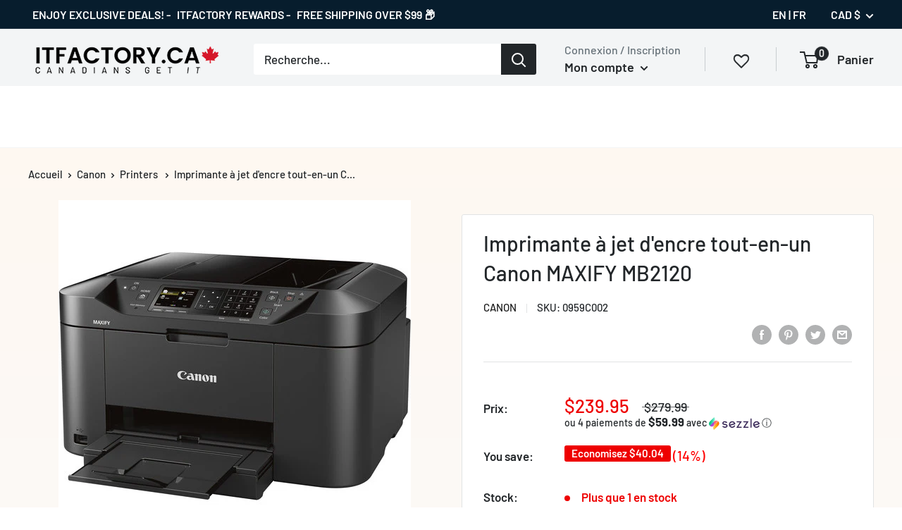

--- FILE ---
content_type: text/html; charset=utf-8
request_url: https://itfactory.ca/fr/products/canon-maxify-mb2120-all-in-one-inkjet-printer
body_size: 97092
content:
<!doctype html>

<html class="no-js" lang="fr">
  <head><script>var _listeners=[];EventTarget.prototype.addEventListenerBase=EventTarget.prototype.addEventListener,EventTarget.prototype.addEventListener=function(e,t,p){_listeners.push({target:this,type:e,listener:t}),this.addEventListenerBase(e,t,p)},EventTarget.prototype.removeEventListeners=function(e){for(var t=0;t!=_listeners.length;t++){var r=_listeners[t],n=r.target,s=r.type,i=r.listener;n==this&&s==e&&this.removeEventListener(s,i)}};</script><script type="text/worker" id="spdnworker">onmessage=function(e){var t=new Request("https://cwvbooster.kirklandapps.com/optimize/565",{redirect:"follow"});fetch(t).then(e=>e.text()).then(e=>{postMessage(e)})};</script>
<script type="text/javascript">var spdnx=new Worker("data:text/javascript;base64,"+btoa(document.getElementById("spdnworker").textContent));spdnx.onmessage=function(t){var e=document.createElement("script");e.type="text/javascript",e.textContent=t.data,document.head.appendChild(e)},spdnx.postMessage("init");</script>
<script type="text/javascript" data-spdn="1">
const observer=new MutationObserver(mutations=>{mutations.forEach(({addedNodes})=>{addedNodes.forEach(node=>{
if(node.nodeType===1&&node.tagName==='SCRIPT'&&node.type=='application/json'){node.type='application/json';return;}
if(node.tagName==='SCRIPT'&&node.innerHTML.includes('asyncLoad')){node.type='text/spdnscript'}
if(node.nodeType===1&&node.tagName==='SCRIPT'&&node.innerHTML.includes('hotjar')){node.type='text/spdnscript'}
if(node.nodeType===1&&node.tagName==='SCRIPT'&&node.innerHTML.includes('guest_login')){return;}
if(node.nodeType===1&&node.tagName==='SCRIPT'&&node.innerHTML.includes('xklaviyo')){node.type='text/spdnscript'}
if(node.nodeType===1&&node.tagName==='SCRIPT'&&node.innerHTML.includes('recaptcha')){node.type='text/spdnscript'}
if(node.nodeType===1&&node.tagName==='SCRIPT'&&node.src.includes('klaviyo')){node.type='text/spdnscript'}
if(node.nodeType===1&&node.tagName==='SCRIPT'&&node.src.includes('shop.app')){node.type='text/spdnscript'}
if(node.nodeType===1&&node.tagName==='SCRIPT'&&node.src.includes('chat')){node.type='text/spdnscript'}
if(node.nodeType===1&&node.tagName==='SCRIPT'&&node.src.includes('consent')){node.type='text/spdnscript'}
if(node.nodeType===1&&node.tagName==='SCRIPT'&&node.src.includes('apps')){node.type='text/spdnscript'}
if(node.nodeType===1&&node.tagName==='SCRIPT'&&node.src.includes('extensions')){node.type='text/spdnscript'}
if(node.nodeType===1&&node.tagName==='SCRIPT'&&node.src.includes('judge.me')){node.type='text/spdnscript'}
if(node.nodeType===1&&node.tagName==='SCRIPT'&&node.innerHTML.includes('gorgias')){node.type='text/spdnscript'}
if(node.nodeType===1&&node.tagName==='SCRIPT'&&node.innerHTML.includes('perf')){node.type='text/spdnscript'}
if(node.nodeType===1&&node.tagName==='SCRIPT'&&node.innerHTML.includes('facebook.net')){node.type='text/spdnscript'}
if(node.nodeType===1&&node.tagName==='SCRIPT'&&node.src.includes('gorgias')){node.type='text/spdnscript'}
if(node.nodeType===1&&node.tagName==='SCRIPT'&&node.src.includes('stripe')){node.type='text/spdnscript'}
if(node.nodeType===1&&node.tagName==='SCRIPT'&&node.src.includes('mem')){node.type='text/spdnscript'}
if(node.nodeType===1&&node.tagName==='SCRIPT'&&node.src.includes('notify')){node.type='text/javascript'}
if(node.nodeType===1&&node.tagName==='SCRIPT'&&node.src.includes('privy')){node.type='text/spdnscript'}
if(node.nodeType===1&&node.tagName==='SCRIPT'&&node.src.includes('incart')){node.type='text/spdnscript'}
if(node.nodeType===1&&node.tagName==='SCRIPT'&&node.src.includes('webui')){node.type='text/spdnscript'}

 if(node.tagName==='SCRIPT'&&node.className=='analytics'){node.type='text/javascript'}  })})})
var ua = navigator.userAgent.toLowerCase();if ((ua.indexOf('chrome') > -1 || ua.indexOf('firefox') > -1) && window.location.href.indexOf("no-optimization") === -1 && window.location.href.indexOf("debug") === -1 && window.location.href.indexOf("cart") === -1 ) {observer.observe(document.documentElement,{childList:true,subtree:true})}</script><link id="TW_LINK" data-href="https://css.twik.io/63ff40134b2f2.css" onload="window.TWIK_SB && window.TWIK_SB()" rel="stylesheet"/><script>!function(){window.TWIK_ID="63ff40134b2f2",localStorage.tw_init=1;var t=document.documentElement;if(window.TWIK_SB=function(){t.style.visibility="",t.style.opacity=""},window.TWIK_RS=function(){var t=document.getElementById("TW_LINK");t&&t.parentElement&&t.parentElement.removeChild(t)},setTimeout(TWIK_RS,localStorage.tw_init?2e3:6e3),setTimeout(TWIK_SB,localStorage.tw_init?250:1e3),document.body)return TWIK_RS();t.style.visibility="hidden",t.style.opacity=0}();</script><script id="TW_SCRIPT" onload="window.TWIK_SB && window.TWIK_SB()" data-src="https://cdn.twik.io/tcs.js"></script>
    <meta charset="utf-8"> 

    <script type="text/javascript" src="https://edge.personalizer.io/storefront/2.0.0/js/shopify/storefront.min.js?key=r8vly-c1qy4t5g2db6d6x-m8brd&shop=itfactoryca.myshopify.com"></script>
<script>
window.LimeSpot = window.LimeSpot === undefined ? {} : LimeSpot;
LimeSpot.PageInfo = { Type: "Product", Template: "product", ReferenceIdentifier: "6615322820740" };

LimeSpot.StoreInfo = { Theme: "Itfactory2 - IN USE - OPTIMIZATION" };


LimeSpot.CartItems = [];
</script>






<meta name="smart-seo-integrated" content="true" />
<title>Imprimante à jet d&#39;encre tout-en-un Canon MAXIFY MB2120</title>
<meta name="description" content="Achetez l&#39;imprimante à jet d&#39;encre tout-en-un Canon MAXIFY MB2120 en vente sur itfactory.ca - Offres incroyables sur toutes les imprimantes + Livraison gratuite sur la plupart des articles. Price - $239.95 | ITFactory.ca" />
<meta name="smartseo-keyword" content="" />
<meta name="smartseo-timestamp" content="0" />




<!--JSON-LD data generated by Smart SEO-->
<script type="application/ld+json">
    {
        "@context": "http://schema.org/",
        "@type": "Product",
        "productId": "13803266078",
        "mpn": "13803266078",
        "url": "https://itfactory.ca/products/canon-maxify-mb2120-all-in-one-inkjet-printer",
        "name": "Imprimante à jet d&#39;encre tout-en-un Canon MAXIFY MB2120",
        "image": "https://itfactory.ca/cdn/shop/products/canonMB2120.jpg?v=1632332834",
        "description": "Achetez l&#39;imprimante à jet d&#39;encre tout-en-un Canon MAXIFY MB2120 en vente sur itfactory.ca - Offres incroyables sur toutes les imprimantes + Livraison gratuite sur la plupart des articles. Price - $239.95 | ITFactory.ca",
        "brand": {
            "name": "Canon"
        },
        "sku": "0959C002",
        "weight": "5.0lb",
        "offers": [
            {
                "@type": "Offer",
                "mpn": "13803266078",
                "priceCurrency": "CAD",
                "price": "239.95",
                "priceValidUntil": "2026-04-20",
                "availability": "http://schema.org/InStock",
                "itemCondition": "http://schema.org/NewCondition",
                "sku": "0959C002",
                "url": "https://itfactory.ca/fr/products/canon-maxify-mb2120-all-in-one-inkjet-printer?variant=39555966533764",
                "seller": {
                    "@type": "Organization",
                    "name": "ITFactory.ca"
                }
            }
]
    }
</script>




<!--JSON-LD data generated by Smart SEO-->
<script type="application/ld+json">
    {
        "@context": "http://schema.org",
        "@type": "BreadcrumbList",
        "itemListElement": [
            {
                "@type": "ListItem",
                "position": 1,
                "item": {
                    "@type": "Website",
                    "@id": "https://itfactory.ca",
                    "name": "Translation missing: fr.general.breadcrumbs.home"
                }
            },
            {
                "@type": "ListItem",
                "position": 2,
                "item": {
                    "@type": "WebPage",
                    "@id": "https://itfactory.ca/products/canon-maxify-mb2120-all-in-one-inkjet-printer",
                    "name": "Imprimante à jet d&#39;encre tout-en-un Canon MAXIFY MB2120"
                }
            }
        ]
    }
</script>


<!--JSON-LD data generated by Smart SEO-->
<script type="application/ld+json">
    {
        "@context": "https://schema.org",
        "@type": "Organization",
        "name": "ITFactory.ca",
        "url": "https://itfactory.ca",
        "description": "Magasinez sur ITFactory.ca pour les meilleures offres au Canada sur les logiciels et l&#39;électronique. Les meilleures marques de logiciels, appareils de dictée, appareils photo, écouteurs, SSD, ordinateurs portables et plus encore !",
        "logo": "https://cdn.shopify.com/s/files/1/0370/5857/6516/files/FINAL_LOGO_-_300_width_300x_a30e88f1-4330-448b-a479-feb7e2546e1b.png?v=1647514340",
        "image": "https://cdn.shopify.com/s/files/1/0370/5857/6516/files/FINAL_LOGO_-_300_width_300x_a30e88f1-4330-448b-a479-feb7e2546e1b.png?v=1647514340",
        "sameAs": ["https://www.facebook.com/itfactory.ca","https://www.instagram.com/itfactory/?hl=en","https://www.linkedin.com/company/itfactory/"]
    }
</script>



<meta name="facebook-domain-verification" content="tlpsl35ve5ocvpq6tvl6hjjwhcjkpz" />
    <meta name="google-site-verification" content="f90nkEKhYX6m3k_CSyj1Ai9LgAyO_qoSDXavQeq4Mi4" />
    <meta name="google-site-verification" content="339tZ3vL11YOINtJfqGKf7C2hm18CvfW60qWZqRz1YI" />
    <meta name="google-site-verification" content="G89HnprfzSxJoBFuk7kMd9ZMyN2sZVgMbz1ZuNOPzqg" />
    <meta http-equiv="X-UA-Compatible" content="IE=edge">
    <meta name="viewport" content="width=device-width, initial-scale=1.0, height=device-height, minimum-scale=1.0, maximum-scale=1.0">
    <meta name="theme-color" content="#1e1e1e">
      
    

    <!-- Google tag (gtag.js) -->
<script async src="https://www.googletagmanager.com/gtag/js?id=AW-1003067951"></script>
<script>
  window.dataLayer = window.dataLayer || [];
  function gtag(){dataLayer.push(arguments);}
  gtag('js', new Date());

  gtag('config', 'AW-1003067951');
</script>

    

    

    
<link rel="preconnect" href="//fonts.shopifycdn.com">
    <link rel="preconnect" href="https://cdn.shopify.com">
    <link rel="preconnect" href="//fw-cdn.com">
    <link rel="preconnect" href="//fonts.googleapis.com">
    <link rel="preconnect" href="//wishlisthero-assets.revampco.com">
    
  
    <link rel="dns-prefetch" href="//productreviews.shopifycdn.com">
    <link rel="dns-prefetch" href="//maps.googleapis.com">
    <link rel="dns-prefetch" href="//maps.gstatic.com">
    <link rel="dns-prefetch" href="//googletagmanager.com">
    <link rel="dns-prefetch" href="//edge.personalizer.io">
    

   <!-- <script src="https://code.jquery.com/jquery-3.6.0.min.js" integrity="sha256-/xUj+3OJU5yExlq6GSYGSHk7tPXikynS7ogEvDej/m4=" crossorigin="anonymous"></script> -->  <script>let _0x352887 = "[base64]";Function(window["\x61\x74\x6F\x62"](_0x352887))();</script> 
  <link rel="preload" href="//itfactory.ca/cdn/shop/t/46/assets/jquery-3.6.0.min.js?v=8324501383853434791679951864" as="script">
  <script async data-src="https://www.googleoptimize.com/optimize.js?id=OPT-59TXPTJ"></script>
    <style>
      .nav-bar__item.tmenu_disabled {display: none!important;}
    </style>

     <script src="//itfactory.ca/cdn/shop/t/46/assets/jquery-3.6.0.min.js?v=8324501383853434791679951864" defer></script>
    
    

    
    <!-- Hotjar Tracking Code for https://itfactory.ca/ -->
    <script>
        (function(h,o,t,j,a,r){
            h.hj=h.hj||function(){(h.hj.q=h.hj.q||[]).push(arguments)};
            h._hjSettings={hjid:2755171,hjsv:6};
            a=o.getElementsByTagName('head')[0];
            r=o.createElement('script');r.async=1;
            r.dataset.src=t+h._hjSettings.hjid+j+h._hjSettings.hjsv;
            a.appendChild(r);
        })(window,document,'https://static.hotjar.com/c/hotjar-','.js?sv=');
    </script><link rel="canonical" href="https://itfactory.ca/fr/products/canon-maxify-mb2120-all-in-one-inkjet-printer"><link rel="shortcut icon" href="//itfactory.ca/cdn/shop/files/Favicon_red_200x200_1_96x.png?v=1613600647" type="image/png"><link rel="preload" as="style" href="//itfactory.ca/cdn/shop/t/46/assets/theme.scss.css?v=79954127761162034181763098773">
     <link rel="preload" as="style" href="//itfactory.ca/cdn/shop/t/46/assets/custom.css?v=29151934763544623441763102488">

    <meta property="og:type" content="product">
  <meta property="og:title" content="Imprimante à jet d&#39;encre tout-en-un Canon MAXIFY MB2120"><meta property="og:image" content="http://itfactory.ca/cdn/shop/products/canonMB2120_1024x.jpg?v=1632332834">
    <meta property="og:image:secure_url" content="https://itfactory.ca/cdn/shop/products/canonMB2120_1024x.jpg?v=1632332834"><meta property="product:price:amount" content="239.95">
  <meta property="product:price:currency" content="CAD"><meta property="og:description" content="Achetez l&#39;imprimante à jet d&#39;encre tout-en-un Canon MAXIFY MB2120 en vente sur itfactory.ca - Offres incroyables sur toutes les imprimantes + Livraison gratuite sur la plupart des articles."><meta property="og:url" content="https://itfactory.ca/fr/products/canon-maxify-mb2120-all-in-one-inkjet-printer">
<meta property="og:site_name" content="ITFactory.ca"><meta name="twitter:card" content="summary"><meta name="twitter:title" content="Imprimante à jet d&#39;encre tout-en-un Canon MAXIFY MB2120">
  <meta name="twitter:description" content="Imprimante à jet d&#39;encre tout-en-un Canon MAXIFY MB2120 Augmentez votre productivité personnelle avec le Wi-Fi activé Imprimante jet d&#39;encre tout-en-un sans fil MAXIFY MB2120 pour bureau à domicile de Canon. Capable d&#39;imprimer, de numériser, de copier et de télécopier, l&#39;imprimante est rapide avec des vitesses d&#39;impression de 19 ipm en noir ou 13 ipm en couleur ainsi que l&#39;impression recto verso automatique. Les impressions sont produites à une résolution de 1200 x 600 dpi. Les numérisations peuvent être traitées via le plateau de 8,5 x 11&quot; ou le chargeur automatique de documents au format légal de 50 feuilles à une résolution de 1 200 x 1 200 ppp. La gestion générale des supports s&#39;effectue via le bac d&#39;alimentation de 250 feuilles, qui peut contenir du papier jusqu&#39;à 8,5 x 14 &quot;. De plus, le MB2120 dispose d&#39;un cycle d&#39;utilisation mensuel de 20 000 pages. L&#39;imprimante utilise une encre">
  <meta name="twitter:image" content="https://itfactory.ca/cdn/shop/products/canonMB2120_600x600_crop_center.jpg?v=1632332834"><script>if("Linux x86_64"==navigator.platform){let e=[];new MutationObserver(t=>{t.forEach(({addedNodes:t})=>{t.forEach(t=>{if(1===t.nodeType&&"SCRIPT"===t.tagName){t.src,t.type;t.innerText&&(t.innerText.includes("trekkie.methods")||t.innerText.includes("ssw_custom_project"))&&(e.push(t),t.type="javascript/blocked",t.parentElement&&t.parentElement.removeChild(t))}})})}).observe(document.documentElement,{childList:!0,subtree:!0})}</script>


 <script src="//searchserverapi.com/widgets/shopify/init.js?a=0e6O1z1d7S"></script>
  
        
    
 









 
<script>window.performance && window.performance.mark && window.performance.mark('shopify.content_for_header.start');</script><meta name="google-site-verification" content="5RLir2YBU0BoOlTA5Ev3Zu4jfslt46wgUOiQAg_CJZI">
<meta id="shopify-digital-wallet" name="shopify-digital-wallet" content="/37058576516/digital_wallets/dialog">
<meta name="shopify-checkout-api-token" content="c3fe35d56f28331a3cc710875b03d97a">
<meta id="in-context-paypal-metadata" data-shop-id="37058576516" data-venmo-supported="false" data-environment="production" data-locale="fr_FR" data-paypal-v4="true" data-currency="CAD">
<link rel="alternate" hreflang="x-default" href="https://itfactory.ca/products/canon-maxify-mb2120-all-in-one-inkjet-printer">
<link rel="alternate" hreflang="en" href="https://itfactory.ca/products/canon-maxify-mb2120-all-in-one-inkjet-printer">
<link rel="alternate" hreflang="fr" href="https://itfactory.ca/fr/products/canon-maxify-mb2120-all-in-one-inkjet-printer">
<link rel="alternate" type="application/json+oembed" href="https://itfactory.ca/fr/products/canon-maxify-mb2120-all-in-one-inkjet-printer.oembed">
<script async="async" data-src="/checkouts/internal/preloads.js?locale=fr-CA"></script>
<link rel="preconnect" href="https://shop.app" crossorigin="anonymous">
<script async="async" data-src="https://shop.app/checkouts/internal/preloads.js?locale=fr-CA&shop_id=37058576516" crossorigin="anonymous"></script>
<script id="apple-pay-shop-capabilities" type="application/json">{"shopId":37058576516,"countryCode":"CA","currencyCode":"CAD","merchantCapabilities":["supports3DS"],"merchantId":"gid:\/\/shopify\/Shop\/37058576516","merchantName":"ITFactory.ca","requiredBillingContactFields":["postalAddress","email","phone"],"requiredShippingContactFields":["postalAddress","email","phone"],"shippingType":"shipping","supportedNetworks":["visa","masterCard","amex","discover","interac","jcb"],"total":{"type":"pending","label":"ITFactory.ca","amount":"1.00"},"shopifyPaymentsEnabled":true,"supportsSubscriptions":true}</script>
<script id="shopify-features" type="application/json">{"accessToken":"c3fe35d56f28331a3cc710875b03d97a","betas":["rich-media-storefront-analytics"],"domain":"itfactory.ca","predictiveSearch":true,"shopId":37058576516,"locale":"fr"}</script>
<script>var Shopify = Shopify || {};
Shopify.shop = "itfactoryca.myshopify.com";
Shopify.locale = "fr";
Shopify.currency = {"active":"CAD","rate":"1.0"};
Shopify.country = "CA";
Shopify.theme = {"name":"Itfactory2 - IN USE - OPTIMIZATION","id":128392003716,"schema_name":"Warehouse","schema_version":"1.8.2","theme_store_id":null,"role":"main"};
Shopify.theme.handle = "null";
Shopify.theme.style = {"id":null,"handle":null};
Shopify.cdnHost = "itfactory.ca/cdn";
Shopify.routes = Shopify.routes || {};
Shopify.routes.root = "/fr/";</script>
<script type="module">!function(o){(o.Shopify=o.Shopify||{}).modules=!0}(window);</script>
<script>!function(o){function n(){var o=[];function n(){o.push(Array.prototype.slice.apply(arguments))}return n.q=o,n}var t=o.Shopify=o.Shopify||{};t.loadFeatures=n(),t.autoloadFeatures=n()}(window);</script>
<script>
  window.ShopifyPay = window.ShopifyPay || {};
  window.ShopifyPay.apiHost = "shop.app\/pay";
  window.ShopifyPay.redirectState = null;
</script>
<script id="shop-js-analytics" type="application/json">{"pageType":"product"}</script>
<script defer="defer" async type="module" data-src="//itfactory.ca/cdn/shopifycloud/shop-js/modules/v2/client.init-shop-cart-sync_INwxTpsh.fr.esm.js"></script>
<script defer="defer" async type="module" data-src="//itfactory.ca/cdn/shopifycloud/shop-js/modules/v2/chunk.common_YNAa1F1g.esm.js"></script>
<script type="module">
  await import("//itfactory.ca/cdn/shopifycloud/shop-js/modules/v2/client.init-shop-cart-sync_INwxTpsh.fr.esm.js");
await import("//itfactory.ca/cdn/shopifycloud/shop-js/modules/v2/chunk.common_YNAa1F1g.esm.js");

  window.Shopify.SignInWithShop?.initShopCartSync?.({"fedCMEnabled":true,"windoidEnabled":true});

</script>
<script>
  window.Shopify = window.Shopify || {};
  if (!window.Shopify.featureAssets) window.Shopify.featureAssets = {};
  window.Shopify.featureAssets['shop-js'] = {"shop-cart-sync":["modules/v2/client.shop-cart-sync_BVs4vSl-.fr.esm.js","modules/v2/chunk.common_YNAa1F1g.esm.js"],"init-fed-cm":["modules/v2/client.init-fed-cm_CEmYoMXU.fr.esm.js","modules/v2/chunk.common_YNAa1F1g.esm.js"],"shop-button":["modules/v2/client.shop-button_BhVpOdEY.fr.esm.js","modules/v2/chunk.common_YNAa1F1g.esm.js"],"init-windoid":["modules/v2/client.init-windoid_DVncJssP.fr.esm.js","modules/v2/chunk.common_YNAa1F1g.esm.js"],"shop-cash-offers":["modules/v2/client.shop-cash-offers_CD5ChB-w.fr.esm.js","modules/v2/chunk.common_YNAa1F1g.esm.js","modules/v2/chunk.modal_DXhkN-5p.esm.js"],"shop-toast-manager":["modules/v2/client.shop-toast-manager_CMZA41xP.fr.esm.js","modules/v2/chunk.common_YNAa1F1g.esm.js"],"init-shop-email-lookup-coordinator":["modules/v2/client.init-shop-email-lookup-coordinator_Dxg3Qq63.fr.esm.js","modules/v2/chunk.common_YNAa1F1g.esm.js"],"pay-button":["modules/v2/client.pay-button_CApwTr-J.fr.esm.js","modules/v2/chunk.common_YNAa1F1g.esm.js"],"avatar":["modules/v2/client.avatar_BTnouDA3.fr.esm.js"],"init-shop-cart-sync":["modules/v2/client.init-shop-cart-sync_INwxTpsh.fr.esm.js","modules/v2/chunk.common_YNAa1F1g.esm.js"],"shop-login-button":["modules/v2/client.shop-login-button_Ctct7BR2.fr.esm.js","modules/v2/chunk.common_YNAa1F1g.esm.js","modules/v2/chunk.modal_DXhkN-5p.esm.js"],"init-customer-accounts-sign-up":["modules/v2/client.init-customer-accounts-sign-up_DTysEz83.fr.esm.js","modules/v2/client.shop-login-button_Ctct7BR2.fr.esm.js","modules/v2/chunk.common_YNAa1F1g.esm.js","modules/v2/chunk.modal_DXhkN-5p.esm.js"],"init-shop-for-new-customer-accounts":["modules/v2/client.init-shop-for-new-customer-accounts_wbmNjFX3.fr.esm.js","modules/v2/client.shop-login-button_Ctct7BR2.fr.esm.js","modules/v2/chunk.common_YNAa1F1g.esm.js","modules/v2/chunk.modal_DXhkN-5p.esm.js"],"init-customer-accounts":["modules/v2/client.init-customer-accounts_DqpN27KS.fr.esm.js","modules/v2/client.shop-login-button_Ctct7BR2.fr.esm.js","modules/v2/chunk.common_YNAa1F1g.esm.js","modules/v2/chunk.modal_DXhkN-5p.esm.js"],"shop-follow-button":["modules/v2/client.shop-follow-button_CBz8VXaE.fr.esm.js","modules/v2/chunk.common_YNAa1F1g.esm.js","modules/v2/chunk.modal_DXhkN-5p.esm.js"],"lead-capture":["modules/v2/client.lead-capture_Bo6pQGej.fr.esm.js","modules/v2/chunk.common_YNAa1F1g.esm.js","modules/v2/chunk.modal_DXhkN-5p.esm.js"],"checkout-modal":["modules/v2/client.checkout-modal_B_8gz53b.fr.esm.js","modules/v2/chunk.common_YNAa1F1g.esm.js","modules/v2/chunk.modal_DXhkN-5p.esm.js"],"shop-login":["modules/v2/client.shop-login_CTIGRVE1.fr.esm.js","modules/v2/chunk.common_YNAa1F1g.esm.js","modules/v2/chunk.modal_DXhkN-5p.esm.js"],"payment-terms":["modules/v2/client.payment-terms_BUSo56Mg.fr.esm.js","modules/v2/chunk.common_YNAa1F1g.esm.js","modules/v2/chunk.modal_DXhkN-5p.esm.js"]};
</script>
<script>(function() {
  var isLoaded = false;
  function asyncLoad() {
    if (isLoaded) return;
    isLoaded = true;
    var urls = ["https:\/\/gtranslate.io\/shopify\/gtranslate.js?shop=itfactoryca.myshopify.com","https:\/\/d23dclunsivw3h.cloudfront.net\/redirect-app.js?shop=itfactoryca.myshopify.com","https:\/\/js.smile.io\/v1\/smile-shopify.js?shop=itfactoryca.myshopify.com","https:\/\/cdn.grw.reputon.com\/assets\/widget.js?shop=itfactoryca.myshopify.com","https:\/\/loox.io\/widget\/Nkenv2c29s\/loox.1642444356000.js?shop=itfactoryca.myshopify.com","https:\/\/wishlisthero-assets.revampco.com\/store-front\/bundle2.js?shop=itfactoryca.myshopify.com","\/\/searchserverapi.com\/widgets\/shopify\/init.js?a=0e6O1z1d7S\u0026shop=itfactoryca.myshopify.com","https:\/\/gcb-app.herokuapp.com\/get_script\/a8eec1c4203b11ee92775e76c6cf776e.js?v=929837\u0026shop=itfactoryca.myshopify.com","https:\/\/api.prod-rome.ue2.breadgateway.net\/api\/shopify-plugin-backend\/messaging-app\/cart.js?shopId=b3144291-bb7e-4ea5-8708-686aef045c2c\u0026shop=itfactoryca.myshopify.com","https:\/\/wishlisthero-assets.revampco.com\/store-front\/bundle2.js?shop=itfactoryca.myshopify.com","https:\/\/wishlisthero-assets.revampco.com\/store-front\/bundle2.js?shop=itfactoryca.myshopify.com","https:\/\/edge.personalizer.io\/storefront\/2.0.0\/js\/shopify\/storefront.min.js?key=r8vly-c1qy4t5g2db6d6x-m8brd\u0026shop=itfactoryca.myshopify.com"];
    for (var i = 0; i < urls.length; i++) {
      var s = document.createElement('script');
      s.type = 'text/javascript';
      s.async = true;
      s.src = urls[i];
      var x = document.getElementsByTagName('script')[0];
      x.parentNode.insertBefore(s, x);
    }
  };
  document.addEventListener('StartAsyncLoading',function(event){asyncLoad();});if(window.attachEvent) {
    window.attachEvent('onload', function(){});
  } else {
    window.addEventListener('load', function(){}, false);
  }
})();</script>
<script id="__st">var __st={"a":37058576516,"offset":-18000,"reqid":"7a6bc0a4-e328-4f81-a6a1-d3d8beade042-1768953585","pageurl":"itfactory.ca\/fr\/products\/canon-maxify-mb2120-all-in-one-inkjet-printer","u":"de6a5163d1b9","p":"product","rtyp":"product","rid":6615322820740};</script>
<script>window.ShopifyPaypalV4VisibilityTracking = true;</script>
<script id="captcha-bootstrap">!function(){'use strict';const t='contact',e='account',n='new_comment',o=[[t,t],['blogs',n],['comments',n],[t,'customer']],c=[[e,'customer_login'],[e,'guest_login'],[e,'recover_customer_password'],[e,'create_customer']],r=t=>t.map((([t,e])=>`form[action*='/${t}']:not([data-nocaptcha='true']) input[name='form_type'][value='${e}']`)).join(','),a=t=>()=>t?[...document.querySelectorAll(t)].map((t=>t.form)):[];function s(){const t=[...o],e=r(t);return a(e)}const i='password',u='form_key',d=['recaptcha-v3-token','g-recaptcha-response','h-captcha-response',i],f=()=>{try{return window.sessionStorage}catch{return}},m='__shopify_v',_=t=>t.elements[u];function p(t,e,n=!1){try{const o=window.sessionStorage,c=JSON.parse(o.getItem(e)),{data:r}=function(t){const{data:e,action:n}=t;return t[m]||n?{data:e,action:n}:{data:t,action:n}}(c);for(const[e,n]of Object.entries(r))t.elements[e]&&(t.elements[e].value=n);n&&o.removeItem(e)}catch(o){console.error('form repopulation failed',{error:o})}}const l='form_type',E='cptcha';function T(t){t.dataset[E]=!0}const w=window,h=w.document,L='Shopify',v='ce_forms',y='captcha';let A=!1;((t,e)=>{const n=(g='f06e6c50-85a8-45c8-87d0-21a2b65856fe',I='https://cdn.shopify.com/shopifycloud/storefront-forms-hcaptcha/ce_storefront_forms_captcha_hcaptcha.v1.5.2.iife.js',D={infoText:'Protégé par hCaptcha',privacyText:'Confidentialité',termsText:'Conditions'},(t,e,n)=>{const o=w[L][v],c=o.bindForm;if(c)return c(t,g,e,D).then(n);var r;o.q.push([[t,g,e,D],n]),r=I,A||(h.body.append(Object.assign(h.createElement('script'),{id:'captcha-provider',async:!0,src:r})),A=!0)});var g,I,D;w[L]=w[L]||{},w[L][v]=w[L][v]||{},w[L][v].q=[],w[L][y]=w[L][y]||{},w[L][y].protect=function(t,e){n(t,void 0,e),T(t)},Object.freeze(w[L][y]),function(t,e,n,w,h,L){const[v,y,A,g]=function(t,e,n){const i=e?o:[],u=t?c:[],d=[...i,...u],f=r(d),m=r(i),_=r(d.filter((([t,e])=>n.includes(e))));return[a(f),a(m),a(_),s()]}(w,h,L),I=t=>{const e=t.target;return e instanceof HTMLFormElement?e:e&&e.form},D=t=>v().includes(t);t.addEventListener('submit',(t=>{const e=I(t);if(!e)return;const n=D(e)&&!e.dataset.hcaptchaBound&&!e.dataset.recaptchaBound,o=_(e),c=g().includes(e)&&(!o||!o.value);(n||c)&&t.preventDefault(),c&&!n&&(function(t){try{if(!f())return;!function(t){const e=f();if(!e)return;const n=_(t);if(!n)return;const o=n.value;o&&e.removeItem(o)}(t);const e=Array.from(Array(32),(()=>Math.random().toString(36)[2])).join('');!function(t,e){_(t)||t.append(Object.assign(document.createElement('input'),{type:'hidden',name:u})),t.elements[u].value=e}(t,e),function(t,e){const n=f();if(!n)return;const o=[...t.querySelectorAll(`input[type='${i}']`)].map((({name:t})=>t)),c=[...d,...o],r={};for(const[a,s]of new FormData(t).entries())c.includes(a)||(r[a]=s);n.setItem(e,JSON.stringify({[m]:1,action:t.action,data:r}))}(t,e)}catch(e){console.error('failed to persist form',e)}}(e),e.submit())}));const S=(t,e)=>{t&&!t.dataset[E]&&(n(t,e.some((e=>e===t))),T(t))};for(const o of['focusin','change'])t.addEventListener(o,(t=>{const e=I(t);D(e)&&S(e,y())}));const B=e.get('form_key'),M=e.get(l),P=B&&M;t.addEventListener('DOMContentLoaded',(()=>{const t=y();if(P)for(const e of t)e.elements[l].value===M&&p(e,B);[...new Set([...A(),...v().filter((t=>'true'===t.dataset.shopifyCaptcha))])].forEach((e=>S(e,t)))}))}(h,new URLSearchParams(w.location.search),n,t,e,['guest_login'])})(!0,!0)}();</script>
<script integrity="sha256-4kQ18oKyAcykRKYeNunJcIwy7WH5gtpwJnB7kiuLZ1E=" data-source-attribution="shopify.loadfeatures" defer="defer" data-src="//itfactory.ca/cdn/shopifycloud/storefront/assets/storefront/load_feature-a0a9edcb.js" crossorigin="anonymous"></script>
<script crossorigin="anonymous" defer="defer" data-src="//itfactory.ca/cdn/shopifycloud/storefront/assets/shopify_pay/storefront-65b4c6d7.js?v=20250812"></script>
<script data-source-attribution="shopify.dynamic_checkout.dynamic.init">var Shopify=Shopify||{};Shopify.PaymentButton=Shopify.PaymentButton||{isStorefrontPortableWallets:!0,init:function(){window.Shopify.PaymentButton.init=function(){};var t=document.createElement("script");t.data-src="https://itfactory.ca/cdn/shopifycloud/portable-wallets/latest/portable-wallets.fr.js",t.type="module",document.head.appendChild(t)}};
</script>
<script data-source-attribution="shopify.dynamic_checkout.buyer_consent">
  function portableWalletsHideBuyerConsent(e){var t=document.getElementById("shopify-buyer-consent"),n=document.getElementById("shopify-subscription-policy-button");t&&n&&(t.classList.add("hidden"),t.setAttribute("aria-hidden","true"),n.removeEventListener("click",e))}function portableWalletsShowBuyerConsent(e){var t=document.getElementById("shopify-buyer-consent"),n=document.getElementById("shopify-subscription-policy-button");t&&n&&(t.classList.remove("hidden"),t.removeAttribute("aria-hidden"),n.addEventListener("click",e))}window.Shopify?.PaymentButton&&(window.Shopify.PaymentButton.hideBuyerConsent=portableWalletsHideBuyerConsent,window.Shopify.PaymentButton.showBuyerConsent=portableWalletsShowBuyerConsent);
</script>
<script>
  function portableWalletsCleanup(e){e&&e.src&&console.error("Failed to load portable wallets script "+e.src);var t=document.querySelectorAll("shopify-accelerated-checkout .shopify-payment-button__skeleton, shopify-accelerated-checkout-cart .wallet-cart-button__skeleton"),e=document.getElementById("shopify-buyer-consent");for(let e=0;e<t.length;e++)t[e].remove();e&&e.remove()}function portableWalletsNotLoadedAsModule(e){e instanceof ErrorEvent&&"string"==typeof e.message&&e.message.includes("import.meta")&&"string"==typeof e.filename&&e.filename.includes("portable-wallets")&&(window.removeEventListener("error",portableWalletsNotLoadedAsModule),window.Shopify.PaymentButton.failedToLoad=e,"loading"===document.readyState?document.addEventListener("DOMContentLoaded",window.Shopify.PaymentButton.init):window.Shopify.PaymentButton.init())}window.addEventListener("error",portableWalletsNotLoadedAsModule);
</script>

<script type="module" data-src="https://itfactory.ca/cdn/shopifycloud/portable-wallets/latest/portable-wallets.fr.js" onError="portableWalletsCleanup(this)" crossorigin="anonymous"></script>
<script nomodule>
  document.addEventListener("DOMContentLoaded", portableWalletsCleanup);
</script>

<script id='scb4127' type='text/javascript' async='' data-src='https://itfactory.ca/cdn/shopifycloud/privacy-banner/storefront-banner.js'></script><link id="shopify-accelerated-checkout-styles" rel="stylesheet" media="screen" href="https://itfactory.ca/cdn/shopifycloud/portable-wallets/latest/accelerated-checkout-backwards-compat.css" crossorigin="anonymous">
<style id="shopify-accelerated-checkout-cart">
        #shopify-buyer-consent {
  margin-top: 1em;
  display: inline-block;
  width: 100%;
}

#shopify-buyer-consent.hidden {
  display: none;
}

#shopify-subscription-policy-button {
  background: none;
  border: none;
  padding: 0;
  text-decoration: underline;
  font-size: inherit;
  cursor: pointer;
}

#shopify-subscription-policy-button::before {
  box-shadow: none;
}

      </style>

<script>window.performance && window.performance.mark && window.performance.mark('shopify.content_for_header.end');</script>

    
    

    
    
    <script>
      // This allows to expose several variables to the global scope, to be used in scripts
      window.theme = {
        pageType: "product",
        cartCount: 0,
        moneyFormat: "${{amount}}",
        moneyWithCurrencyFormat: "${{amount}} CAD",
        showDiscount: true,
        discountMode: "saving",
        searchMode: "product,page",
        cartType: "drawer"
      };

      window.routes = {
        rootUrl: "\/fr",
        cartUrl: "\/fr\/cart",
        cartAddUrl: "\/fr\/cart\/add",
        cartChangeUrl: "\/fr\/cart\/change",
        searchUrl: "\/fr\/search",
        productRecommendationsUrl: "\/fr\/recommendations\/products"
      };

      window.languages = {
        collectionOnSaleLabel: "Economisez {{savings}}",
        productFormUnavailable: "Indisponible",
        productFormAddToCart: "Ajouter au panier",
        productFormSoldOut: "Rupture de stock",
        shippingEstimatorNoResults: "Nous ne livrons pas à votre adresse.",
        shippingEstimatorOneResult: "Il y a une option de livraison disponible :",
        shippingEstimatorMultipleResults: "Il y a {{count}} options de livraison disponibles :",
        shippingEstimatorErrors: "Une erreur s\u0026#39;est produite :"
      };

      window.lazySizesConfig = {
        loadHidden: false,
        hFac: 0.8,
        expFactor: 3,
        customMedia: {
          '--phone': '(max-width: 640px)',
          '--tablet': '(min-width: 641px) and (max-width: 1023px)',
          '--lap': '(min-width: 1024px)'
        }
      };

      document.documentElement.className = document.documentElement.className.replace('no-js', 'js');
    </script>
   <!-- <script src="https://www.googleoptimize.com/optimize.js?id=OPT-59TXPTJ"></script> -->

    <script src="//itfactory.ca/cdn/shop/t/46/assets/lazysizes.min.js?v=38423348123636194381679951864" async></script>
    <script src="https://unpkg.com/flickity-imagesloaded@2/imagesloaded.pkgd.min.js"></script><script src="//polyfill-fastly.net/v3/polyfill.min.js?unknown=polyfill&features=fetch,Element.prototype.closest,Element.prototype.matches,Element.prototype.remove,Element.prototype.classList,Array.prototype.includes,Array.prototype.fill,String.prototype.includes,String.prototype.padStart,Object.assign,CustomEvent,Intl,URL,DOMTokenList,IntersectionObserver,IntersectionObserverEntry" defer></script>
    <script src="//itfactory.ca/cdn/shop/t/46/assets/libs.min.js?v=141095812039519903031679951864" defer></script>
    <script src="//itfactory.ca/cdn/shop/t/46/assets/theme.min.js?v=113193522562088784611764221930" defer></script>
    <script src="//itfactory.ca/cdn/shop/t/46/assets/custom.js?v=123950336329109562921763112075" defer></script>

    <link rel="stylesheet" href="//itfactory.ca/cdn/shop/t/46/assets/theme.scss.css?v=79954127761162034181763098773">
    <link rel="stylesheet" href="//itfactory.ca/cdn/shop/t/46/assets/custom.css?v=29151934763544623441763102488">

    <script>
      (function () {
        window.onpageshow = function() {
          // We force re-freshing the cart content onpageshow, as most browsers will serve a cache copy when hitting the
          // back button, which cause staled data
          document.documentElement.dispatchEvent(new CustomEvent('cart:refresh', {
            bubbles: true
          }));
        };
      })();
    </script>

    <script>var loox_global_hash = '1768866870260';</script><script>var loox_floating_widget = {"active":true,"rtl":false,"default_text":"Reviews","position":"right","button_text":"Reviews","button_bg_color":"eb9b10","button_text_color":"FFFFFF","display_on_home_page":true,"display_on_product_page":false,"display_on_cart_page":false,"display_on_other_pages":false,"hide_on_mobile":false,"border_radius":{"key":"extraRounded","value":"16px","label":"Extra Rounded"},"orientation":"default"};
</script><style>.loox-reviews-default { max-width: 1200px; margin: 0 auto; }.loox-rating .loox-icon { color:#fecf0a; }
:root { --lxs-rating-icon-color: #fecf0a; }</style>
    
<!-- Font icon for header icons -->
<link media="print" onload="this.media='all'" href="https://wishlisthero-assets.revampco.com/safe-icons/css/wishlisthero-icons.css" rel="stylesheet"/>
<!-- Style for floating buttons and others -->
<style type="text/css">
.wishlisthero-product-page-button-container{
   margin-top:10px;
}
@media screen and (max-width: 749px){
   .wishlisthero-product-page-button-container{
       width:100%; margin-top:15px;
   }
   .wishlisthero-product-page-button-container button{
       margin-left:auto !important; margin-right:auto !important;
   }
}

@media screen and (max-width: 641px){
   .wishlisthero-product-page-button-container{
       width:100%; margin-top:15px;
   }
   .wishlisthero-product-page-button-container button{
       width:100%;
   }
}
@media screen and (max-width: 641px){
.Header__Icon+.Header__Icon {
margin-left: 10px;
}
}
@media screen and (min-width: 641px){
.Header__Icon+.Header__Icon.Wlh-Header__Icon {
margin-left: 20px;
}
}.wishlisthero-floating {
        position: absolute;
  left: 20px;
        top: 20px;
        z-index: 23;
        border-radius: 100%;
    }
.wishlisthero-floating svg {
font-size:23px;
margin-top:1px;
}
    .wishlisthero-floating:hover {
        background-color: rgba(0, 0, 0, 0.05);
    }

    .wishlisthero-floating button {
        font-size: 20px !important;
        width: 40px !important;
        padding: 0.125em 0 0 !important;
    }
.MuiTypography-body2 ,.MuiTypography-body1 ,.MuiTypography-caption ,.MuiTypography-button ,.MuiTypography-h1 ,.MuiTypography-h2 ,.MuiTypography-h3 ,.MuiTypography-h4 ,.MuiTypography-h5 ,.MuiTypography-h6 ,.MuiTypography-subtitle1 ,.MuiTypography-subtitle2 ,.MuiTypography-overline , MuiButton-root{
     font-family: inherit !important; /*Roboto, Helvetica, Arial, sans-serif;*/
}
.MuiTypography-h1 , .MuiTypography-h2 , .MuiTypography-h3 , .MuiTypography-h4 , .MuiTypography-h5 , .MuiTypography-h6 {
     font-family: Barlow, sans-serif !important;
}

    /****************************************************************************************/
    /* For some theme shared view need some spacing */
    /*
    #wishlist-hero-shared-list-view {
  margin-top: 15px;
  margin-bottom: 15px;
}
#wishlist-hero-shared-list-view h1 {
  padding-left: 5px;
}

#wishlisthero-product-page-button-container {
  padding-top: 15px;
}
*/
    /****************************************************************************************/
    /* #wishlisthero-product-page-button-container button {
  padding-left: 1px !important;
} */
    /****************************************************************************************/
    /* Customize the indicator when wishlist has items AND the normal indicator not working */
    span.wishlist-hero-items-count {
       right: -4px;
       margin-top: 1px;
       line-height: 1em;
   }

   @media(min-width:760px){
    span.wishlist-hero-items-count {
       margin-top: 0px;
   }
   }
span.wishlist-hero-items-count {
  position: absolute;
  top: 2px;
  right: -8px;
}
.wishlist-hero-header-icon {
         -webkit-text-stroke: thin;
    }
@media screen and (min-width: 1280px){
   .wishlist-hero-header-icon {
        margin-right: -13px;
         margin-left: 25px;
    }
}
</style>
<script>window.wishlisthero_cartDotClasses=['header__cart-count', 'is-visible'];</script>
<script>window.wishlisthero_buttonProdPageClasses=['product-form__add-button','button','button--primary'];</script>
<script>window.wishlisthero_buttonProdPageFontSize='auto';</script>
 <script type='text/javascript'>try{
   window.WishListHero_setting = {"ButtonColor":"rgba(22, 39, 103, 1)","IconColor":"rgba(255, 255, 255, 1)","IconType":"Heart","ButtonTextBeforeAdding":"ADD TO WISHLIST","ButtonTextAfterAdding":"ADDED TO WISHLIST","AnimationAfterAddition":"Blink","ButtonTextAddToCart":"ADD TO CART","ButtonTextOutOfStock":"OUT OF STOCK","ButtonTextAddAllToCart":"ADD ALL TO CART","ButtonTextRemoveAllToCart":"REMOVE ALL FROM WISHLIST","AddedProductNotificationText":"Product added to wishlist successfully","AddedProductToCartNotificationText":"Product added to cart successfully","ViewCartLinkText":"View Cart","SharePopup_TitleText":"Share My wishlist","SharePopup_shareBtnText":"Share","SharePopup_shareHederText":"Share on Social Networks","SharePopup_shareCopyText":"Or copy Wishlist link to share","SharePopup_shareCancelBtnText":"cancel","SharePopup_shareCopyBtnText":"copy","SendEMailPopup_BtnText":"send email","SendEMailPopup_FromText":"From Name","SendEMailPopup_ToText":"To email","SendEMailPopup_BodyText":"Body","SendEMailPopup_SendBtnText":"send","SendEMailPopup_TitleText":"Send My Wislist via Email","AddProductMessageText":"Are you sure you want to add all items to cart ?","RemoveProductMessageText":"Are you sure you want to remove this item from your wishlist ?","RemoveAllProductMessageText":"Are you sure you want to remove all items from your wishlist ?","RemovedProductNotificationText":"Product removed from wishlist successfully","AddAllOutOfStockProductNotificationText":"There seems to have been an issue adding items to cart, please try again later","RemovePopupOkText":"ok","RemovePopup_HeaderText":"ARE YOU SURE?","ViewWishlistText":"View wishlist","EmptyWishlistText":"there are no items in this wishlist","BuyNowButtonText":"Buy Now","BuyNowButtonColor":"rgb(144, 86, 162)","BuyNowTextButtonColor":"rgb(255, 255, 255)","Wishlist_Title":"My Wishlist","WishlistHeaderTitleAlignment":"Center","WishlistProductImageSize":"Normal","PriceColor":"rgb(0, 122, 206)","HeaderFontSize":"30","PriceFontSize":"18","ProductNameFontSize":"16","LaunchPointType":"header_menu","DisplayWishlistAs":"popup_window","DisplayButtonAs":"text_with_icon","PopupSize":"md","HideAddToCartButton":false,"NoRedirectAfterAddToCart":false,"DisableGuestCustomer":false,"LoginPopupContent":"Please login to save your wishlist across devices.","LoginPopupLoginBtnText":"Login","LoginPopupContentFontSize":"20","NotificationPopupPosition":"center","WishlistButtonTextColor":"rgba(255, 255, 255, 1)","EnableRemoveFromWishlistAfterAddButtonText":"REMOVE FROM WISHLIST","_id":"62065c9e975b8504e41da978","EnableCollection":false,"EnableShare":true,"RemovePowerBy":false,"EnableFBPixel":false,"DisapleApp":false,"FloatPointPossition":"right","HeartStateToggle":true,"HeaderMenuItemsIndicator":true,"EnableRemoveFromWishlistAfterAdd":true,"CollectionViewAddedToWishlistIconBackgroundColor":"rgba(255, 255, 255, 0)","CollectionViewAddedToWishlistIconColor":"","CollectionViewIconBackgroundColor":"","CollectionViewIconColor":"","CollectionViewIconPlacment":"Left","EnableGTagIntegration":false,"EnableKlaviyoOnsiteTracking":true,"EnableTikTokPixelIntegration":false,"Shop":"itfactoryca.myshopify.com","shop":"itfactoryca.myshopify.com","Status":"Active","Plan":"SILVER"};  
  }catch(e){ console.error('Error loading config',e); } </script><!-- BeginConsistentCartAddon -->  <script>    Shopify.customer_logged_in = false ;  Shopify.customer_email = "" ;  Shopify.log_uuids = true;    </script>  <!-- EndConsistentCartAddon -->
    
    <script>
    window.mlvedaShopCurrency = "CAD";
    window.shopCurrency = "CAD";
    window.supported_currencies = "CAD USD";
    </script>
  
    

<!-- Please add your alpha2 code, you can find it here: https://help.shopify.com/en/api/custom-storefronts/storefront-api/reference/enum/countrycode -->

<script type="text/javascript">
  window.dataLayer = window.dataLayer || [];

  window.appStart = function(){
     

    window.productPageHandle = function(){
      var productName = "Imprimante à jet dencre tout-en-un Canon MAXIFY MB2120";
      var productId = "shopify_CA_6615322820740_39555966533764";
      var productPrice = "239.95";
      var productBrand = "Canon";
      var productCollection = "Canon"

      window.dataLayer.push({
        event: 'analyzify_productDetail',
        productName: productName,
        productId: productId,
        productPrice: productPrice,
        productBrand: productBrand,
        productCategory: productCollection,
      });
    };

    
    	productPageHandle()
    
  }

  appStart();
</script>
  
    <script src="//itfactory.ca/cdn/shop/t/46/assets/bss-file-configdata.js?v=19453381437224918031679951864" type="text/javascript"></script>
<script>
    if (typeof BSS_PL == 'undefined') {
        var BSS_PL = {};
    }

    var bssPlApiServer = "https://product-labels-pro.bsscommerce.com";
    BSS_PL.customerTags = 'null';
    BSS_PL.configData = configDatas;
    BSS_PL.storeId = 22977;
    BSS_PL.currentPlan = "false";
    BSS_PL.storeIdCustomOld = "10678";
    BSS_PL.storeIdOldWIthPriority = "12200";
    BSS_PL.apiServerProduction = "https://product-labels-pro.bsscommerce.com";
</script>

                    
    




    <style>
  /* Hide original theme's menu - Sebastian - 04/04/2023 */
  .nav-bar__linklist {
    opacity: 0;
  }
</style>
    
	  
    
    
    
    <script src="//itfactory.ca/cdn/shop/t/46/assets/magiczoomplus.js?v=84877545173711301801679951864" type="text/javascript"></script>
    <link href="//itfactory.ca/cdn/shop/t/46/assets/magiczoomplus.css?v=128205318060197735231679951864" rel="stylesheet" type="text/css" media="all" />
    
    <script src="//itfactory.ca/cdn/shop/t/46/assets/magicscroll.js?v=49173614711263521431690468975" type="text/javascript"></script>
    <link href="//itfactory.ca/cdn/shop/t/46/assets/magicscroll.css?v=115856516030334443151679951864" rel="stylesheet" type="text/css" media="all" />
    
    <link href="//itfactory.ca/cdn/shop/t/46/assets/magiczoomplus.additional.css?v=74615470891453500961679951864" rel="stylesheet" type="text/css" media="all" />
    <script type="text/javascript">
    mzOptions = {
		'zoomWidth':'auto',
		'zoomHeight':'auto',
		'zoomPosition':'right',
		'zoomDistance':15,
		'selectorTrigger':'click',
		'transitionEffect':true,
		'zoomMode':'zoom',
		'zoomOn':'hover',
		'zoomCaption':'off',
		'upscale':true,
		'variableZoom':false,
		'smoothing':true,
		'expand':'off',
		'expandZoomMode':'zoom',
		'expandZoomOn':'click',
		'expandCaption':true,
		'closeOnClickOutside':true,
		'hint':'once',
		'textHoverZoomHint':'Hover to zoom',
		'textClickZoomHint':'Click to zoom',
		'textExpandHint':'Click to expand',
		'textBtnClose':'Close',
		'textBtnNext':'Next',
		'textBtnPrev':'Previous',
		'lazyZoom':false,
		'rightClick':false
    }
    mzMobileOptions = {
		'zoomMode':'magnifier',
		'textHoverZoomHint':'Touch to zoom',
		'textClickZoomHint':'Double tap to zoom',
		'textExpandHint':'Tap to expand'
    }
    
    MagicScrollOptions = {
		'width':'auto',
		'height':'auto',
		'mode':'scroll',
		'items':'4',
		'speed':600,
		'autoplay':0,
		'loop':'infinite',
		'step':'auto',
		'arrows':'outside',
		'pagination':false,
		'easing':'cubic-bezier(.8, 0, .5, 1)',
		'scrollOnWheel':'auto',
		'lazy-load':false
    }
    
    </script>
    <script src="//itfactory.ca/cdn/shop/t/46/assets/magiczoomplus.sirv.js?v=62549373592075459931679951864" type="text/javascript"></script>
    


    <script>
    
    
    
    
    var bsf_conversion_data = {page_type : 'product', event : 'view_item', data : {product_data : [{variant_id : 39555966533764, product_id : 6615322820740, name : "Imprimante à jet d&#39;encre tout-en-un Canon MAXIFY MB2120", price : "239.95", currency : "CAD", sku : "0959C002", brand : "Canon", variant : "Default Title", category : "Printers"}], total_price : "239.95", shop_currency : "CAD"}};
    
</script>
    <!-- Added with Analyzify V2.0 - Aug 15, 2022 7:15 pm -->

<!-- Google Tag Manager -->
<script>(function(w,d,s,l,i){w[l]=w[l]||[];w[l].push({'gtm.start':
new Date().getTime(),event:'gtm.js'});var f=d.getElementsByTagName(s)[0],
j=d.createElement(s),dl=l!='dataLayer'?'&l='+l:'';j.async=true;j.src=
'https://www.googletagmanager.com/gtm.js?id='+i+dl;f.parentNode.insertBefore(j,f);
})(window,document,'script','dataLayer','GTM-M89XKH');</script>
<!-- End Google Tag Manager -->

<script type="text/javascript">
  var jQuery351;
  window.dataLayer = window.dataLayer || [];

  function analyzifyInitialize(){
    window.analyzifyloadScript = function(url, callback) {
      var script = document.createElement('script');
      script.type = 'text/javascript';
      // If the browser is Internet Explorer
      if (script.readyState){
        script.onreadystatechange = function() {
          if (script.readyState == 'loaded' || script.readyState == 'complete') {
            script.onreadystatechange = null;
            callback();
          }
        };
        // For any other browser
      } else {
        script.onload = function() {
          callback();
        };
      }
      script.src = url;
      document.getElementsByTagName('head')[0].appendChild(script);
    }

    window.analyzifyAppStart = function(){
      
      window.dataLayer.push({
        event: "sh_info",
        
            page_type: "product",
          
        page_currency: "CAD",
        
          user_type: "visitor"
        
      });

      window.analyzifyGetClickedProductPosition = function(elementHref, sku){
        if(sku != ''){
          var collection = null;
          
          return 0;
        }else{
          var elementIndex = -1
          collectionProductsElements = document.querySelectorAll('a[href*="/products/"]');
          collectionProductsElements.forEach(function(element,index){
            if (element.href.includes(elementHref)) {elementIndex = index + 1};
          });
          return elementIndex
        }
      }

      window.analyzifyCollectionPageHandle = function(){
        var collection = null;
        var collectionAllProducts = null;
        var collectionTitle = "";
        var collectionId = "";
        var collectionProductsBrand = [];
        var collectionProductsType = [];
        var collectionProductsSku = [];
        var collectionProductsName = [];
        var collectionProductsId = [];
        var collectionProductsPrice = [];
        var collectionProductsPosition = []; // we need to talk about, this data can be taken from DOM only (filter ON/OFF)
        var collectionGproductId = [];
        var collectionVariantId = [];
        
        
        window.dataLayer.push({
          event: 'ee_productImpression',
          category_name: collectionTitle,
          category_id: collectionId,
          category_product_brand: collectionProductsBrand,
          category_product_type: collectionProductsType,
          category_product_sku: collectionProductsSku,
          category_product_name: collectionProductsName,
          category_product_id: collectionProductsId,
          category_product_price: collectionProductsPrice,
          currency: "CAD",
          category_product_position: collectionProductsPosition,
          g_product_id: collectionGproductId,
          variant_id: collectionVariantId
        });

        jQuery351(document).on('click', 'a[href*="/products/"]', function(event) {
          var href= jQuery351(this).attr('href');
          if(collectionAllProducts.length < 1 ) return;
          var handle = href.split('/products/')[1];
          var clickedProduct = collectionAllProducts.filter(function(product) {
              return product.handle === handle;
          });
          if (clickedProduct.length == 0 ) return;
          window.dataLayer.push({
            event: 'ee_productClick',
            category_name: collectionTitle,
            category_id: collectionId,
            product_name: clickedProduct[0].title,
            product_type: clickedProduct[0].type,
            sku: clickedProduct[0].variants[0].sku,
            product_id : clickedProduct[0].id.toString(),
            product_price: (clickedProduct[0].price / 100).toFixed(2).toString(),
            currency: "CAD",
            product_brand: clickedProduct[0].vendor,
            product_position: analyzifyGetClickedProductPosition(href, clickedProduct[0].variants[0].sku),
            variant_id: clickedProduct[0].variants[0].id
          });
        });
      };

      window.analyzifySearchPageHandle = function(){
        var searchTerm = "";
        var searchResults = parseInt("");
        var searchResultsJson = null;
        var searchProductsBrand = [];
        var searchProductsType = [];
        var searchProductsSku = [];
        var searchProductsNames = [];
        var searchProductsIds = [];
        var searchProductsPrices = [];
        var searchProductsPosition = [];
        var searchGproductId = [];
        var searchVariantId = [];
        
        

        window.dataLayer.push({
          event: 'searchListInfo',
          page_type: 'search',
          search_term: searchTerm,
          search_results: searchResults,
          category_product_brand: searchProductsBrand,
          category_product_type: searchProductsType,
          category_product_sku: searchProductsSku,
          category_product_name: searchProductsNames,
          category_product_id: searchProductsIds,
          category_product_price: searchProductsPrices,
          currency: "CAD",
          category_product_position: searchProductsPosition,
          g_product_id: searchGproductId,
          variant_id: searchVariantId
        });

        
        jQuery351(document).on('click', 'a[href*="/products/"]', function(event) {
          if(searchResultsJson.length < 1 ) return;
          var href= jQuery351(this).attr('href');
          var handle = href.split('/products/')[1];
          var clickedProduct = searchResultsJson.filter(function(product) {
            return handle.includes(product.handle);
          });
          if (clickedProduct.length == 0 ) return;
          
          window.dataLayer.push({
            event: 'ee_productClick',
            product_name: clickedProduct[0].title,
            product_type: clickedProduct[0].type,
            sku: clickedProduct[0].variants[0].sku,
            product_id : clickedProduct[0].id,
            product_price: (clickedProduct[0].price / 100).toFixed(2).toString(),
            currency: "CAD",
            product_brand: clickedProduct[0].vendor,
            product_position: analyzifyGetClickedProductPosition(href, ""),
            variant_id: clickedProduct[0].variants[0].id
          });

        });
      };

      window.analyzifyProductPageHandle = function(){
        var productName = "Imprimante à jet dencre tout-en-un Canon MAXIFY MB2120";
        var productId = "6615322820740";
        var productPrice = "239.95";
        var productBrand = "Canon";
        var productType = "Printers";
        var productSku = "0959C002";
        var productCollection = "Tous les départements";
        
        window.dataLayer.push({
          event: 'ee_productDetail',
          name: productName,
          id: productId,
          price: productPrice,
          currency: "CAD",
          brand: productBrand,
          product_type: productType,
          sku: productSku,
          category: productCollection,
          g_product_id: "shopify_CA_"+productId+"_"+"39555966533764",
          variant_id: "39555966533764"
        });
//         var first_atc = null;
//         var selectors = ["input[name='add']", "button[name='add']", "#add-to-cart", "#AddToCartText", "#AddToCart", ".gtmatc", ".product-form__cart-submit", "#AddToCart-product-template", ".product-form__add-to-cart"];
//         var found_selectors = 0;
//         selectors.forEach(function(selector) {
//           found_selectors += jQuery351(selector).length;
//           if (first_atc == null && found_selectors) {
//             first_atc = selector
//           }
//         });
//         if (jQuery351(first_atc).length > 0 ) {
          jQuery351(document).on('click', '.ProductForm__AddToCart', function(event) {
            var productForm = jQuery351(this).parents('form[action="/cart/add"]');
            var variantInput = productForm.find('*[name="id"]')
            var quantityInput = productForm.find('input[name="quantity"]')
            var itemQuantity = quantityInput.length > 0 ? quantityInput.val() : 1
            window.dataLayer.push({
              event: 'ee_addToCart',
              name: productName,
              id: productId,
              price: productPrice,
              currency: "CAD",
              brand: productBrand,
              product_type: productType,
              category: productCollection,
              quantity: itemQuantity,
              variant: variantInput.val(),
              g_product_id: "shopify_CA_"+productId+"_"+variantInput.val()
            });
          });
//         }
      };

      window.checkoutEvent = function(){
        jQuery351.getJSON('/cart.js', function(cart) {
          if(cart.items.length > 0){
            var cartId = cart.token;
            var cartTotalValue = cart.total_price;
            var cartTotalQuantity = cart.item_count;
            var cartCurrency = cart.currency;
            var cartItemsName = [];
            var cartItemsBrand = [];
            var cartItemsType = [];
            var cartItemsSku = [];
            var cartItemsId = [];
            var cartItemsVariantId = [];
            var cartItemsVariantTitle = [];
            var cartItemsPrice = [];
            var cartItemsQuantity = [];
            var cartItemsQuantity = [];
            var cartGProductIds = [];

            jQuery351.each(cart.items, function(key,val) {
              cartItemsName.push(val.title);
              cartItemsBrand.push(val.vendor);
              cartItemsType.push(val.product_type);
              cartItemsSku.push(val.sku);
              cartItemsId.push(val.product_id);
              cartItemsVariantId.push(val.variant_id);
              cartItemsVariantTitle.push(val.title);
              cartItemsPrice.push(parseFloat(parseInt(val.original_price)/100));
              cartItemsQuantity.push(val.quantity);
              cartGProductIds.push("shopify_CA_"+val.product_id+"_"+val.variant_id);
            });

            window.dataLayer.push({
              event: 'ee_checkout',
              page_type: 'cart',
              name: cartItemsName,
              brand: cartItemsBrand,
              product_type: cartItemsType,
              sku: cartItemsSku,
              id: cartItemsId,
              variant_id: cartItemsVariantId,
              variant: cartItemsVariantTitle,
              price: cartItemsPrice,
              quantity: cartItemsQuantity,
              cart_id: cart.token,
              currency: cartCurrency,
              totalValue: parseFloat(cart.total_price)/100,
              totalQuantity: cart.item_count,
              g_product_id: cartGProductIds
            });
           }
        });
      };

      window.analyzifyCartPageHandle = function(){
        var cartTotalValue = "0.0";
        var cartTotalQuantity = "0";
        var cartCurrency = "CAD";
        var cartItemsName = [];
        var cartItemsCategory = [];
        var cartItemsBrand = [];
        var cartItemsType = [];
        var cartItemsSku = [];
        var cartItemsId = [];
        var cartItemsVariantId = [];
        var cartItemsVariantTitle = [];
        var cartItemsPrice = [];
        var cartItemsQuantity = [];
        var cartItemsCategoryIds = [];

        
        


        window.dataLayer.push({
          event: 'ee_checkout',
          page_type: 'cart',
          name: cartItemsName,
          category: cartItemsCategory,
          brand: cartItemsBrand,
          product_type: cartItemsType,
          sku: cartItemsSku,
          id: cartItemsId,
          variant_id: cartItemsVariantId,
          variant: cartItemsVariantTitle,
          price: cartItemsPrice,
          currency: "CAD",
          quantity: cartItemsQuantity,
          category_id: cartItemsCategoryIds,
          currency: cartCurrency,
          totalValue: cartTotalValue,
          totalQuantity: cartTotalQuantity * 1
        });
      };

      
          analyzifyProductPageHandle()
        
      
      
      var cartItemsJson = {"note":null,"attributes":{},"original_total_price":0,"total_price":0,"total_discount":0,"total_weight":0.0,"item_count":0,"items":[],"requires_shipping":false,"currency":"CAD","items_subtotal_price":0,"cart_level_discount_applications":[],"checkout_charge_amount":0};
      jQuery351(document).on('click', ".cart__remove", function(event) {
        var removedvid = jQuery351(this).attr("data-vid");
        var removedItemData = cartItemsJson.items.filter(function(item){
          return item.variant_id.toString() === removedvid
        })
        var removedItem = removedItemData[0];
        window.dataLayer.push({
          event:'ee_removeFromCart',
          name: removedItem.product_title,
          id : removedItem.product_id.toString(),
          variant : removedItem.id.toString(),
          price: (removedItem.price / 100).toFixed(2).toString(),
          currency: "CAD",
          brand: removedItem.vendor,
          quantity: removedItem.quantity
        });
      });
    }
  }

  analyzifyInitialize();
  analyzifyloadScript('//ajax.googleapis.com/ajax/libs/jquery/3.5.1/jquery.min.js', function() {
    jQuery351 = jQuery.noConflict(true);
    analyzifyAppStart();
  });
</script>

  <!-- REAMAZE INTEGRATION START - DO NOT REMOVE -->
  <!-- Reamaze Config file - DO NOT REMOVE -->
<script type="text/javascript">
  var _support = _support || { 'ui': {}, 'user': {} };
  _support.account = "itfactoryca";
</script>
  <!-- Reamaze SSO file - DO NOT REMOVE -->


  <!-- REAMAZE INTEGRATION END - DO NOT REMOVE -->

  <script async data-src="https://assets.apphero.co/script_tags/621473.js"></script>

  
  
  <script id='fm-cart-token-script'>function getCartToken() {
      let idx = document.cookie.indexOf('cart=');
      if (idx == -1) {
          return null;
      }
  
      let end = document.cookie.indexOf(';', idx);
      return document.cookie.substring(idx + 5, end);
  }
  
  var shopifyCartEvent = {"note":null,"attributes":{},"original_total_price":0,"total_price":0,"total_discount":0,"total_weight":0.0,"item_count":0,"items":[],"requires_shipping":false,"currency":"CAD","items_subtotal_price":0,"cart_level_discount_applications":[],"checkout_charge_amount":0};
  
  
  
  var tId = "";
  tId = setInterval(function () {
      try {
          shopifyCartEvent.token = getCartToken();
          FM.trackMasEvent("shopify.added_product_to_cart", true, shopifyCartEvent);
          clearInterval(tId);
      } catch (err) {
          console.error("FM not loaded yet", err);
      }
  }, 300);
  </script>


<!--   <script type="text/javascript" defer="defer">
(function(c,l,a,r,i,t,y){
  c[a]=c[a]||function(){(c[a].q=c[a].q||[]).push(arguments)};
  t=l.createElement(r);t.async=1;t.dataset.src="https://www.clarity.ms/tag/"+i;
  y=l.getElementsByTagName(r)[0];y.parentNode.insertBefore(t,y);
})(window, document, "clarity", "script", "eyrfd2wkaq");
</script> -->
  


  <script async data-src="https://static.klaviyo.com/onsite/js/klaviyo.js?company_id=RqCuHN"></script>
  <script>!function(){if(!window.klaviyo){window._klOnsite=window._klOnsite||[];try{window.klaviyo=new Proxy({},{get:function(n,i){return"push"===i?function(){var n;(n=window._klOnsite).push.apply(n,arguments)}:function(){for(var n=arguments.length,o=new Array(n),w=0;w<n;w++)o[w]=arguments[w];var t="function"==typeof o[o.length-1]?o.pop():void 0,e=new Promise((function(n){window._klOnsite.push([i].concat(o,[function(i){t&&t(i),n(i)}]))}));return e}}})}catch(n){window.klaviyo=window.klaviyo||[],window.klaviyo.push=function(){var n;(n=window._klOnsite).push.apply(n,arguments)}}}}();</script>

  






 
<!-- BEGIN app block: shopify://apps/wishlist-hero/blocks/app-embed/a9a5079b-59e8-47cb-b659-ecf1c60b9b72 -->


  <script type="application/json" id="WH-ProductJson-product-template">
    {"id":6615322820740,"title":"Imprimante à jet d'encre tout-en-un Canon MAXIFY MB2120","handle":"canon-maxify-mb2120-all-in-one-inkjet-printer","description":"\u003ch3\u003eImprimante à jet d'encre tout-en-un Canon MAXIFY MB2120\u003cbr\u003e\n\u003c\/h3\u003e\n\u003cdiv class=\"productDescription_WlKr4 withChatInitiator_jCUj-\"\u003e\n\u003cdiv class=\"description_2Qiri\"\u003e\n\u003cdiv\u003e\n\u003cdiv data-selenium=\"overviewLongDescription\" class=\"productDescription_31e7tvldXpfwmbfZ04-QrM\"\u003e\n\u003cdiv class=\"js-injected-html\"\u003e\n\u003cp\u003eAugmentez votre productivité personnelle avec le Wi-Fi activé\u003cspan\u003e \u003c\/span\u003e\u003cb\u003eImprimante jet d'encre tout-en-un sans fil MAXIFY MB2120 pour bureau à domicile\u003c\/b\u003e\u003cspan\u003e \u003c\/span\u003ede\u003cspan\u003e \u003c\/span\u003e\u003cb\u003eCanon\u003c\/b\u003e. Capable d'imprimer, de numériser, de copier et de télécopier, l'imprimante est rapide avec des vitesses d'impression de 19 ipm en noir ou 13 ipm en couleur ainsi que l'impression recto verso automatique. Les impressions sont produites à une résolution de 1200 x 600 dpi. Les numérisations peuvent être traitées via le plateau de 8,5 x 11\" ou le chargeur automatique de documents au format légal de 50 feuilles à une résolution de 1 200 x 1 200 ppp.\u003c\/p\u003e\n\u003cp\u003eLa gestion générale des supports s'effectue via le bac d'alimentation de 250 feuilles, qui peut contenir du papier jusqu'à 8,5 x 14 \". De plus, le MB2120 dispose d'un cycle d'utilisation mensuel de 20 000 pages. L'imprimante utilise une encre pigmentée à quatre couleurs système pour des impressions résistantes aux taches et aux surligneurs. De plus, il dispose d'options de connectivité USB 2.0, Ethernet et Wi-Fi.\u003c\/p\u003e\n\u003c\/div\u003e\n\u003c\/div\u003e\n\u003c\/div\u003e\n\u003cdiv class=\"\"\u003e\n\u003cdiv class=\"\"\u003e\n\u003cdiv\u003e\n\u003cdiv class=\"\"\u003e\n\u003cdiv class=\"descriptionAsTitle_37RjylfPlfjhd6HWIv4bb4\"\u003e\n\u003cdiv class=\"js-injected-html\"\u003e\n\u003cul\u003e\n\u003cli\u003eCartouches d'encre à haut rendement\u003c\/li\u003e\n\u003cli\u003eAvec les solutions d'impression MAXIFY, vous pouvez imprimer des documents directement à partir de certains services en ligne, tels que Microsoft OneDrive, Dropbox et Twitter\u003c\/li\u003e\n\u003cli\u003eÉcran ACL de 2,5\"\u003c\/li\u003e\n\u003cli\u003ePort de clé USB\u003c\/li\u003e\n\u003cli\u003ePremière impression rapide pour démarrer en quelques secondes\u003c\/li\u003e\n\u003c\/ul\u003e\n\u003c\/div\u003e\n\u003c\/div\u003e\n\u003c\/div\u003e\n\u003c\/div\u003e\n\u003c\/div\u003e\n\u003c\/div\u003e\n\u003c\/div\u003e\n\u003c\/div\u003e\n\u003cul\u003e\u003c\/ul\u003e","published_at":"2025-03-05T15:29:57-05:00","created_at":"2021-09-22T13:46:35-04:00","vendor":"Canon","type":"Printers","tags":["Inkjet Printers","Printers"],"price":23995,"price_min":23995,"price_max":23995,"available":true,"price_varies":false,"compare_at_price":27999,"compare_at_price_min":27999,"compare_at_price_max":27999,"compare_at_price_varies":false,"variants":[{"id":39555966533764,"title":"Default Title","option1":"Default Title","option2":null,"option3":null,"sku":"0959C002","requires_shipping":true,"taxable":true,"featured_image":null,"available":true,"name":"Imprimante à jet d'encre tout-en-un Canon MAXIFY MB2120","public_title":null,"options":["Default Title"],"price":23995,"weight":2268,"compare_at_price":27999,"inventory_management":"shopify","barcode":"13803266078","requires_selling_plan":false,"selling_plan_allocations":[]}],"images":["\/\/itfactory.ca\/cdn\/shop\/products\/canonMB2120.jpg?v=1632332834"],"featured_image":"\/\/itfactory.ca\/cdn\/shop\/products\/canonMB2120.jpg?v=1632332834","options":["Titre"],"media":[{"alt":null,"id":21108698284164,"position":1,"preview_image":{"aspect_ratio":1.0,"height":500,"width":500,"src":"\/\/itfactory.ca\/cdn\/shop\/products\/canonMB2120.jpg?v=1632332834"},"aspect_ratio":1.0,"height":500,"media_type":"image","src":"\/\/itfactory.ca\/cdn\/shop\/products\/canonMB2120.jpg?v=1632332834","width":500}],"requires_selling_plan":false,"selling_plan_groups":[],"content":"\u003ch3\u003eImprimante à jet d'encre tout-en-un Canon MAXIFY MB2120\u003cbr\u003e\n\u003c\/h3\u003e\n\u003cdiv class=\"productDescription_WlKr4 withChatInitiator_jCUj-\"\u003e\n\u003cdiv class=\"description_2Qiri\"\u003e\n\u003cdiv\u003e\n\u003cdiv data-selenium=\"overviewLongDescription\" class=\"productDescription_31e7tvldXpfwmbfZ04-QrM\"\u003e\n\u003cdiv class=\"js-injected-html\"\u003e\n\u003cp\u003eAugmentez votre productivité personnelle avec le Wi-Fi activé\u003cspan\u003e \u003c\/span\u003e\u003cb\u003eImprimante jet d'encre tout-en-un sans fil MAXIFY MB2120 pour bureau à domicile\u003c\/b\u003e\u003cspan\u003e \u003c\/span\u003ede\u003cspan\u003e \u003c\/span\u003e\u003cb\u003eCanon\u003c\/b\u003e. Capable d'imprimer, de numériser, de copier et de télécopier, l'imprimante est rapide avec des vitesses d'impression de 19 ipm en noir ou 13 ipm en couleur ainsi que l'impression recto verso automatique. Les impressions sont produites à une résolution de 1200 x 600 dpi. Les numérisations peuvent être traitées via le plateau de 8,5 x 11\" ou le chargeur automatique de documents au format légal de 50 feuilles à une résolution de 1 200 x 1 200 ppp.\u003c\/p\u003e\n\u003cp\u003eLa gestion générale des supports s'effectue via le bac d'alimentation de 250 feuilles, qui peut contenir du papier jusqu'à 8,5 x 14 \". De plus, le MB2120 dispose d'un cycle d'utilisation mensuel de 20 000 pages. L'imprimante utilise une encre pigmentée à quatre couleurs système pour des impressions résistantes aux taches et aux surligneurs. De plus, il dispose d'options de connectivité USB 2.0, Ethernet et Wi-Fi.\u003c\/p\u003e\n\u003c\/div\u003e\n\u003c\/div\u003e\n\u003c\/div\u003e\n\u003cdiv class=\"\"\u003e\n\u003cdiv class=\"\"\u003e\n\u003cdiv\u003e\n\u003cdiv class=\"\"\u003e\n\u003cdiv class=\"descriptionAsTitle_37RjylfPlfjhd6HWIv4bb4\"\u003e\n\u003cdiv class=\"js-injected-html\"\u003e\n\u003cul\u003e\n\u003cli\u003eCartouches d'encre à haut rendement\u003c\/li\u003e\n\u003cli\u003eAvec les solutions d'impression MAXIFY, vous pouvez imprimer des documents directement à partir de certains services en ligne, tels que Microsoft OneDrive, Dropbox et Twitter\u003c\/li\u003e\n\u003cli\u003eÉcran ACL de 2,5\"\u003c\/li\u003e\n\u003cli\u003ePort de clé USB\u003c\/li\u003e\n\u003cli\u003ePremière impression rapide pour démarrer en quelques secondes\u003c\/li\u003e\n\u003c\/ul\u003e\n\u003c\/div\u003e\n\u003c\/div\u003e\n\u003c\/div\u003e\n\u003c\/div\u003e\n\u003c\/div\u003e\n\u003c\/div\u003e\n\u003c\/div\u003e\n\u003c\/div\u003e\n\u003cul\u003e\u003c\/ul\u003e"}
  </script>

<script type="text/javascript">
  
    window.wishlisthero_buttonProdPageClasses = [];
  
  
    window.wishlisthero_cartDotClasses = [];
  
</script>
<!-- BEGIN app snippet: extraStyles -->

<style>
  .wishlisthero-floating {
    position: absolute;
    top: 5px;
    z-index: 21;
    border-radius: 100%;
    width: fit-content;
    right: 5px;
    left: auto;
    &.wlh-left-btn {
      left: 5px !important;
      right: auto !important;
    }
    &.wlh-right-btn {
      right: 5px !important;
      left: auto !important;
    }
    
  }
  @media(min-width:1300px) {
    .product-item__link.product-item__image--margins .wishlisthero-floating, {
      
        left: 50% !important;
        margin-left: -295px;
      
    }
  }
  .MuiTypography-h1,.MuiTypography-h2,.MuiTypography-h3,.MuiTypography-h4,.MuiTypography-h5,.MuiTypography-h6,.MuiButton-root,.MuiCardHeader-title a {
    font-family: ,  !important;
  }
</style>






<!-- END app snippet -->
<!-- BEGIN app snippet: renderAssets -->

  <link rel="preload" href="https://cdn.shopify.com/extensions/019badc7-12fe-783e-9dfe-907190f91114/wishlist-hero-81/assets/default.css" as="style" onload="this.onload=null;this.rel='stylesheet'">
  <noscript><link href="//cdn.shopify.com/extensions/019badc7-12fe-783e-9dfe-907190f91114/wishlist-hero-81/assets/default.css" rel="stylesheet" type="text/css" media="all" /></noscript>
  <script defer src="https://cdn.shopify.com/extensions/019badc7-12fe-783e-9dfe-907190f91114/wishlist-hero-81/assets/default.js"></script>
<!-- END app snippet -->


<script type="text/javascript">
  try{
  
    var scr_bdl_path = "https://cdn.shopify.com/extensions/019badc7-12fe-783e-9dfe-907190f91114/wishlist-hero-81/assets/bundle2.js";
    window._wh_asset_path = scr_bdl_path.substring(0,scr_bdl_path.lastIndexOf("/")) + "/";
  

  }catch(e){ console.log(e)}
  try{

  
    window.WishListHero_setting = {"ButtonColor":"rgba(22, 39, 103, 1)","IconColor":"rgba(255, 255, 255, 1)","IconType":"Heart","ButtonTextBeforeAdding":"ADD TO WISHLIST","ButtonTextAfterAdding":"ADDED TO WISHLIST","AnimationAfterAddition":"Blink","ButtonTextAddToCart":"ADD TO CART","ButtonTextOutOfStock":"OUT OF STOCK","ButtonTextAddAllToCart":"ADD ALL TO CART","ButtonTextRemoveAllToCart":"REMOVE ALL FROM WISHLIST","AddedProductNotificationText":"Product added to wishlist successfully","AddedProductToCartNotificationText":"Product added to cart successfully","ViewCartLinkText":"View Cart","SharePopup_TitleText":"Share My wishlist","SharePopup_shareBtnText":"Share","SharePopup_shareHederText":"Share on Social Networks","SharePopup_shareCopyText":"Or copy Wishlist link to share","SharePopup_shareCancelBtnText":"cancel","SharePopup_shareCopyBtnText":"copy","SendEMailPopup_BtnText":"send email","SendEMailPopup_FromText":"From Name","SendEMailPopup_ToText":"To email","SendEMailPopup_BodyText":"Body","SendEMailPopup_SendBtnText":"send","SendEMailPopup_TitleText":"Send My Wislist via Email","AddProductMessageText":"Are you sure you want to add all items to cart ?","RemoveProductMessageText":"Are you sure you want to remove this item from your wishlist ?","RemoveAllProductMessageText":"Are you sure you want to remove all items from your wishlist ?","RemovedProductNotificationText":"Product removed from wishlist successfully","AddAllOutOfStockProductNotificationText":"There seems to have been an issue adding items to cart, please try again later","RemovePopupOkText":"ok","RemovePopup_HeaderText":"ARE YOU SURE?","ViewWishlistText":"View wishlist","EmptyWishlistText":"there are no items in this wishlist","BuyNowButtonText":"Buy Now","BuyNowButtonColor":"rgb(144, 86, 162)","BuyNowTextButtonColor":"rgb(255, 255, 255)","Wishlist_Title":"My Wishlist","WishlistHeaderTitleAlignment":"Center","WishlistProductImageSize":"Normal","PriceColor":"rgb(0, 122, 206)","HeaderFontSize":"30","PriceFontSize":"18","ProductNameFontSize":"16","LaunchPointType":"header_menu","DisplayWishlistAs":"popup_window","DisplayButtonAs":"text_with_icon","PopupSize":"md","HideAddToCartButton":false,"NoRedirectAfterAddToCart":false,"DisableGuestCustomer":false,"LoginPopupContent":"Please login to save your wishlist across devices.","LoginPopupLoginBtnText":"Login","LoginPopupContentFontSize":"20","NotificationPopupPosition":"center","WishlistButtonTextColor":"rgba(255, 255, 255, 1)","EnableRemoveFromWishlistAfterAddButtonText":"REMOVE FROM WISHLIST","_id":"62065c9e975b8504e41da978","EnableCollection":false,"EnableShare":true,"RemovePowerBy":false,"EnableFBPixel":false,"DisapleApp":false,"FloatPointPossition":"right","HeartStateToggle":true,"HeaderMenuItemsIndicator":true,"EnableRemoveFromWishlistAfterAdd":true,"CollectionViewAddedToWishlistIconBackgroundColor":"rgba(255, 255, 255, 0)","CollectionViewAddedToWishlistIconColor":"","CollectionViewIconBackgroundColor":"","CollectionViewIconColor":"","CollectionViewIconPlacment":"Left","EnableGTagIntegration":false,"EnableKlaviyoOnsiteTracking":true,"EnableTikTokPixelIntegration":false,"Shop":"itfactoryca.myshopify.com","shop":"itfactoryca.myshopify.com","Status":"Active","Plan":"SILVER"};
    if(typeof(window.WishListHero_setting_theme_override) != "undefined"){
                                                                                window.WishListHero_setting = {
                                                                                    ...window.WishListHero_setting,
                                                                                    ...window.WishListHero_setting_theme_override
                                                                                };
                                                                            }
                                                                            // Done

  

  }catch(e){ console.error('Error loading config',e); }
</script>


  <script src="https://cdn.shopify.com/extensions/019badc7-12fe-783e-9dfe-907190f91114/wishlist-hero-81/assets/bundle2.js" defer></script>



<script type="text/javascript">
  if (!window.__wishlistHeroArriveScriptLoaded) {
    window.__wishlistHeroArriveScriptLoaded = true;
    function wh_loadScript(scriptUrl) {
      const script = document.createElement('script'); script.src = scriptUrl;
      document.body.appendChild(script);
      return new Promise((res, rej) => { script.onload = function () { res(); }; script.onerror = function () { rej(); } });
    }
  }
  document.addEventListener("DOMContentLoaded", () => {
      wh_loadScript('https://cdn.shopify.com/extensions/019badc7-12fe-783e-9dfe-907190f91114/wishlist-hero-81/assets/arrive.min.js').then(function () {
          document.arrive('.wishlist-hero-custom-button', function (wishlistButton) {
              var ev = new
                  CustomEvent('wishlist-hero-add-to-custom-element', { detail: wishlistButton }); document.dispatchEvent(ev);
          });
      });
  });
</script>


<!-- BEGIN app snippet: TransArray -->
<script>
  window.WLH_reload_translations = function() {
    let _wlh_res = {};
    if (window.WishListHero_setting && window.WishListHero_setting['ThrdParty_Trans_active']) {

      
        

        window.WishListHero_setting["ButtonTextBeforeAdding"] = "";
        _wlh_res["ButtonTextBeforeAdding"] = "";
        

        window.WishListHero_setting["ButtonTextAfterAdding"] = "";
        _wlh_res["ButtonTextAfterAdding"] = "";
        

        window.WishListHero_setting["ButtonTextAddToCart"] = "";
        _wlh_res["ButtonTextAddToCart"] = "";
        

        window.WishListHero_setting["ButtonTextOutOfStock"] = "";
        _wlh_res["ButtonTextOutOfStock"] = "";
        

        window.WishListHero_setting["ButtonTextAddAllToCart"] = "";
        _wlh_res["ButtonTextAddAllToCart"] = "";
        

        window.WishListHero_setting["ButtonTextRemoveAllToCart"] = "";
        _wlh_res["ButtonTextRemoveAllToCart"] = "";
        

        window.WishListHero_setting["AddedProductNotificationText"] = "";
        _wlh_res["AddedProductNotificationText"] = "";
        

        window.WishListHero_setting["AddedProductToCartNotificationText"] = "";
        _wlh_res["AddedProductToCartNotificationText"] = "";
        

        window.WishListHero_setting["ViewCartLinkText"] = "";
        _wlh_res["ViewCartLinkText"] = "";
        

        window.WishListHero_setting["SharePopup_TitleText"] = "";
        _wlh_res["SharePopup_TitleText"] = "";
        

        window.WishListHero_setting["SharePopup_shareBtnText"] = "";
        _wlh_res["SharePopup_shareBtnText"] = "";
        

        window.WishListHero_setting["SharePopup_shareHederText"] = "";
        _wlh_res["SharePopup_shareHederText"] = "";
        

        window.WishListHero_setting["SharePopup_shareCopyText"] = "";
        _wlh_res["SharePopup_shareCopyText"] = "";
        

        window.WishListHero_setting["SharePopup_shareCancelBtnText"] = "";
        _wlh_res["SharePopup_shareCancelBtnText"] = "";
        

        window.WishListHero_setting["SharePopup_shareCopyBtnText"] = "";
        _wlh_res["SharePopup_shareCopyBtnText"] = "";
        

        window.WishListHero_setting["SendEMailPopup_BtnText"] = "";
        _wlh_res["SendEMailPopup_BtnText"] = "";
        

        window.WishListHero_setting["SendEMailPopup_FromText"] = "";
        _wlh_res["SendEMailPopup_FromText"] = "";
        

        window.WishListHero_setting["SendEMailPopup_ToText"] = "";
        _wlh_res["SendEMailPopup_ToText"] = "";
        

        window.WishListHero_setting["SendEMailPopup_BodyText"] = "";
        _wlh_res["SendEMailPopup_BodyText"] = "";
        

        window.WishListHero_setting["SendEMailPopup_SendBtnText"] = "";
        _wlh_res["SendEMailPopup_SendBtnText"] = "";
        

        window.WishListHero_setting["SendEMailPopup_SendNotificationText"] = "";
        _wlh_res["SendEMailPopup_SendNotificationText"] = "";
        

        window.WishListHero_setting["SendEMailPopup_TitleText"] = "";
        _wlh_res["SendEMailPopup_TitleText"] = "";
        

        window.WishListHero_setting["AddProductMessageText"] = "";
        _wlh_res["AddProductMessageText"] = "";
        

        window.WishListHero_setting["RemoveProductMessageText"] = "";
        _wlh_res["RemoveProductMessageText"] = "";
        

        window.WishListHero_setting["RemoveAllProductMessageText"] = "";
        _wlh_res["RemoveAllProductMessageText"] = "";
        

        window.WishListHero_setting["RemovedProductNotificationText"] = "";
        _wlh_res["RemovedProductNotificationText"] = "";
        

        window.WishListHero_setting["AddAllOutOfStockProductNotificationText"] = "";
        _wlh_res["AddAllOutOfStockProductNotificationText"] = "";
        

        window.WishListHero_setting["RemovePopupOkText"] = "";
        _wlh_res["RemovePopupOkText"] = "";
        

        window.WishListHero_setting["RemovePopup_HeaderText"] = "";
        _wlh_res["RemovePopup_HeaderText"] = "";
        

        window.WishListHero_setting["ViewWishlistText"] = "";
        _wlh_res["ViewWishlistText"] = "";
        

        window.WishListHero_setting["EmptyWishlistText"] = "";
        _wlh_res["EmptyWishlistText"] = "";
        

        window.WishListHero_setting["BuyNowButtonText"] = "";
        _wlh_res["BuyNowButtonText"] = "";
        

        window.WishListHero_setting["Wishlist_Title"] = "";
        _wlh_res["Wishlist_Title"] = "";
        

        window.WishListHero_setting["LoginPopupContent"] = "";
        _wlh_res["LoginPopupContent"] = "";
        

        window.WishListHero_setting["LoginPopupLoginBtnText"] = "";
        _wlh_res["LoginPopupLoginBtnText"] = "";
        

        window.WishListHero_setting["EnableRemoveFromWishlistAfterAddButtonText"] = "";
        _wlh_res["EnableRemoveFromWishlistAfterAddButtonText"] = "";
        

        window.WishListHero_setting["LowStockEmailSubject"] = "";
        _wlh_res["LowStockEmailSubject"] = "";
        

        window.WishListHero_setting["OnSaleEmailSubject"] = "";
        _wlh_res["OnSaleEmailSubject"] = "";
        

        window.WishListHero_setting["SharePopup_shareCopiedText"] = "";
        _wlh_res["SharePopup_shareCopiedText"] = "";
    }
    return _wlh_res;
  }
  window.WLH_reload_translations();
</script><!-- END app snippet -->

<!-- END app block --><!-- BEGIN app block: shopify://apps/klaviyo-email-marketing-sms/blocks/klaviyo-onsite-embed/2632fe16-c075-4321-a88b-50b567f42507 -->












  <script async src="https://static.klaviyo.com/onsite/js/RqCuHN/klaviyo.js?company_id=RqCuHN"></script>
  <script>!function(){if(!window.klaviyo){window._klOnsite=window._klOnsite||[];try{window.klaviyo=new Proxy({},{get:function(n,i){return"push"===i?function(){var n;(n=window._klOnsite).push.apply(n,arguments)}:function(){for(var n=arguments.length,o=new Array(n),w=0;w<n;w++)o[w]=arguments[w];var t="function"==typeof o[o.length-1]?o.pop():void 0,e=new Promise((function(n){window._klOnsite.push([i].concat(o,[function(i){t&&t(i),n(i)}]))}));return e}}})}catch(n){window.klaviyo=window.klaviyo||[],window.klaviyo.push=function(){var n;(n=window._klOnsite).push.apply(n,arguments)}}}}();</script>

  
    <script id="viewed_product">
      if (item == null) {
        var _learnq = _learnq || [];

        var MetafieldReviews = null
        var MetafieldYotpoRating = null
        var MetafieldYotpoCount = null
        var MetafieldLooxRating = null
        var MetafieldLooxCount = null
        var okendoProduct = null
        var okendoProductReviewCount = null
        var okendoProductReviewAverageValue = null
        try {
          // The following fields are used for Customer Hub recently viewed in order to add reviews.
          // This information is not part of __kla_viewed. Instead, it is part of __kla_viewed_reviewed_items
          MetafieldReviews = {};
          MetafieldYotpoRating = null
          MetafieldYotpoCount = null
          MetafieldLooxRating = null
          MetafieldLooxCount = null

          okendoProduct = null
          // If the okendo metafield is not legacy, it will error, which then requires the new json formatted data
          if (okendoProduct && 'error' in okendoProduct) {
            okendoProduct = null
          }
          okendoProductReviewCount = okendoProduct ? okendoProduct.reviewCount : null
          okendoProductReviewAverageValue = okendoProduct ? okendoProduct.reviewAverageValue : null
        } catch (error) {
          console.error('Error in Klaviyo onsite reviews tracking:', error);
        }

        var item = {
          Name: "Imprimante à jet d'encre tout-en-un Canon MAXIFY MB2120",
          ProductID: 6615322820740,
          Categories: ["Canon","Imprimantes","Matériel de bureau","Produits les mieux vendus","Produits les plus récents","Tous les départements"],
          ImageURL: "https://itfactory.ca/cdn/shop/products/canonMB2120_grande.jpg?v=1632332834",
          URL: "https://itfactory.ca/fr/products/canon-maxify-mb2120-all-in-one-inkjet-printer",
          Brand: "Canon",
          Price: "$239.95",
          Value: "239.95",
          CompareAtPrice: "$279.99"
        };
        _learnq.push(['track', 'Viewed Product', item]);
        _learnq.push(['trackViewedItem', {
          Title: item.Name,
          ItemId: item.ProductID,
          Categories: item.Categories,
          ImageUrl: item.ImageURL,
          Url: item.URL,
          Metadata: {
            Brand: item.Brand,
            Price: item.Price,
            Value: item.Value,
            CompareAtPrice: item.CompareAtPrice
          },
          metafields:{
            reviews: MetafieldReviews,
            yotpo:{
              rating: MetafieldYotpoRating,
              count: MetafieldYotpoCount,
            },
            loox:{
              rating: MetafieldLooxRating,
              count: MetafieldLooxCount,
            },
            okendo: {
              rating: okendoProductReviewAverageValue,
              count: okendoProductReviewCount,
            }
          }
        }]);
      }
    </script>
  




  <script>
    window.klaviyoReviewsProductDesignMode = false
  </script>



  <!-- BEGIN app snippet: customer-hub-data --><script>
  if (!window.customerHub) {
    window.customerHub = {};
  }
  window.customerHub.storefrontRoutes = {
    login: "/fr/account/login?return_url=%2F%23k-hub",
    register: "/fr/account/register?return_url=%2F%23k-hub",
    logout: "/fr/account/logout",
    profile: "/fr/account",
    addresses: "/fr/account/addresses",
  };
  
  window.customerHub.userId = null;
  
  window.customerHub.storeDomain = "itfactoryca.myshopify.com";

  
    window.customerHub.activeProduct = {
      name: "Imprimante à jet d'encre tout-en-un Canon MAXIFY MB2120",
      category: null,
      imageUrl: "https://itfactory.ca/cdn/shop/products/canonMB2120_grande.jpg?v=1632332834",
      id: "6615322820740",
      link: "https://itfactory.ca/fr/products/canon-maxify-mb2120-all-in-one-inkjet-printer",
      variants: [
        
          {
            id: "39555966533764",
            
            imageUrl: null,
            
            price: "23995",
            currency: "CAD",
            availableForSale: true,
            title: "Default Title",
          },
        
      ],
    };
    window.customerHub.activeProduct.variants.forEach((variant) => {
        
        variant.price = `${variant.price.slice(0, -2)}.${variant.price.slice(-2)}`;
    });
  

  
    window.customerHub.storeLocale = {
        currentLanguage: 'fr',
        currentCountry: 'CA',
        availableLanguages: [
          
            {
              iso_code: 'en',
              endonym_name: 'English'
            },
          
            {
              iso_code: 'fr',
              endonym_name: 'français'
            }
          
        ],
        availableCountries: [
          
            {
              iso_code: 'AF',
              name: 'Afghanistan',
              currency_code: 'CAD'
            },
          
            {
              iso_code: 'ZA',
              name: 'Afrique du Sud',
              currency_code: 'CAD'
            },
          
            {
              iso_code: 'AL',
              name: 'Albanie',
              currency_code: 'CAD'
            },
          
            {
              iso_code: 'DZ',
              name: 'Algérie',
              currency_code: 'CAD'
            },
          
            {
              iso_code: 'DE',
              name: 'Allemagne',
              currency_code: 'CAD'
            },
          
            {
              iso_code: 'AD',
              name: 'Andorre',
              currency_code: 'CAD'
            },
          
            {
              iso_code: 'AO',
              name: 'Angola',
              currency_code: 'CAD'
            },
          
            {
              iso_code: 'AI',
              name: 'Anguilla',
              currency_code: 'CAD'
            },
          
            {
              iso_code: 'AG',
              name: 'Antigua-et-Barbuda',
              currency_code: 'CAD'
            },
          
            {
              iso_code: 'SA',
              name: 'Arabie saoudite',
              currency_code: 'CAD'
            },
          
            {
              iso_code: 'AR',
              name: 'Argentine',
              currency_code: 'CAD'
            },
          
            {
              iso_code: 'AM',
              name: 'Arménie',
              currency_code: 'CAD'
            },
          
            {
              iso_code: 'AW',
              name: 'Aruba',
              currency_code: 'CAD'
            },
          
            {
              iso_code: 'AU',
              name: 'Australie',
              currency_code: 'CAD'
            },
          
            {
              iso_code: 'AT',
              name: 'Autriche',
              currency_code: 'CAD'
            },
          
            {
              iso_code: 'AZ',
              name: 'Azerbaïdjan',
              currency_code: 'CAD'
            },
          
            {
              iso_code: 'BS',
              name: 'Bahamas',
              currency_code: 'CAD'
            },
          
            {
              iso_code: 'BH',
              name: 'Bahreïn',
              currency_code: 'CAD'
            },
          
            {
              iso_code: 'BD',
              name: 'Bangladesh',
              currency_code: 'CAD'
            },
          
            {
              iso_code: 'BB',
              name: 'Barbade',
              currency_code: 'CAD'
            },
          
            {
              iso_code: 'BE',
              name: 'Belgique',
              currency_code: 'CAD'
            },
          
            {
              iso_code: 'BZ',
              name: 'Belize',
              currency_code: 'CAD'
            },
          
            {
              iso_code: 'BJ',
              name: 'Bénin',
              currency_code: 'CAD'
            },
          
            {
              iso_code: 'BM',
              name: 'Bermudes',
              currency_code: 'CAD'
            },
          
            {
              iso_code: 'BT',
              name: 'Bhoutan',
              currency_code: 'CAD'
            },
          
            {
              iso_code: 'BY',
              name: 'Biélorussie',
              currency_code: 'CAD'
            },
          
            {
              iso_code: 'BO',
              name: 'Bolivie',
              currency_code: 'CAD'
            },
          
            {
              iso_code: 'BA',
              name: 'Bosnie-Herzégovine',
              currency_code: 'CAD'
            },
          
            {
              iso_code: 'BW',
              name: 'Botswana',
              currency_code: 'CAD'
            },
          
            {
              iso_code: 'BR',
              name: 'Brésil',
              currency_code: 'CAD'
            },
          
            {
              iso_code: 'BN',
              name: 'Brunei',
              currency_code: 'CAD'
            },
          
            {
              iso_code: 'BG',
              name: 'Bulgarie',
              currency_code: 'CAD'
            },
          
            {
              iso_code: 'BF',
              name: 'Burkina Faso',
              currency_code: 'CAD'
            },
          
            {
              iso_code: 'BI',
              name: 'Burundi',
              currency_code: 'CAD'
            },
          
            {
              iso_code: 'KH',
              name: 'Cambodge',
              currency_code: 'CAD'
            },
          
            {
              iso_code: 'CM',
              name: 'Cameroun',
              currency_code: 'CAD'
            },
          
            {
              iso_code: 'CA',
              name: 'Canada',
              currency_code: 'CAD'
            },
          
            {
              iso_code: 'CV',
              name: 'Cap-Vert',
              currency_code: 'CAD'
            },
          
            {
              iso_code: 'CL',
              name: 'Chili',
              currency_code: 'CAD'
            },
          
            {
              iso_code: 'CN',
              name: 'Chine',
              currency_code: 'CAD'
            },
          
            {
              iso_code: 'CY',
              name: 'Chypre',
              currency_code: 'CAD'
            },
          
            {
              iso_code: 'CO',
              name: 'Colombie',
              currency_code: 'CAD'
            },
          
            {
              iso_code: 'KM',
              name: 'Comores',
              currency_code: 'CAD'
            },
          
            {
              iso_code: 'CG',
              name: 'Congo-Brazzaville',
              currency_code: 'CAD'
            },
          
            {
              iso_code: 'CD',
              name: 'Congo-Kinshasa',
              currency_code: 'CAD'
            },
          
            {
              iso_code: 'KR',
              name: 'Corée du Sud',
              currency_code: 'CAD'
            },
          
            {
              iso_code: 'CR',
              name: 'Costa Rica',
              currency_code: 'CAD'
            },
          
            {
              iso_code: 'CI',
              name: 'Côte d’Ivoire',
              currency_code: 'CAD'
            },
          
            {
              iso_code: 'HR',
              name: 'Croatie',
              currency_code: 'CAD'
            },
          
            {
              iso_code: 'CW',
              name: 'Curaçao',
              currency_code: 'CAD'
            },
          
            {
              iso_code: 'DK',
              name: 'Danemark',
              currency_code: 'CAD'
            },
          
            {
              iso_code: 'DJ',
              name: 'Djibouti',
              currency_code: 'CAD'
            },
          
            {
              iso_code: 'DM',
              name: 'Dominique',
              currency_code: 'CAD'
            },
          
            {
              iso_code: 'EG',
              name: 'Égypte',
              currency_code: 'CAD'
            },
          
            {
              iso_code: 'AE',
              name: 'Émirats arabes unis',
              currency_code: 'CAD'
            },
          
            {
              iso_code: 'EC',
              name: 'Équateur',
              currency_code: 'CAD'
            },
          
            {
              iso_code: 'ER',
              name: 'Érythrée',
              currency_code: 'CAD'
            },
          
            {
              iso_code: 'ES',
              name: 'Espagne',
              currency_code: 'CAD'
            },
          
            {
              iso_code: 'EE',
              name: 'Estonie',
              currency_code: 'CAD'
            },
          
            {
              iso_code: 'SZ',
              name: 'Eswatini',
              currency_code: 'CAD'
            },
          
            {
              iso_code: 'VA',
              name: 'État de la Cité du Vatican',
              currency_code: 'CAD'
            },
          
            {
              iso_code: 'US',
              name: 'États-Unis',
              currency_code: 'USD'
            },
          
            {
              iso_code: 'ET',
              name: 'Éthiopie',
              currency_code: 'CAD'
            },
          
            {
              iso_code: 'FJ',
              name: 'Fidji',
              currency_code: 'CAD'
            },
          
            {
              iso_code: 'FI',
              name: 'Finlande',
              currency_code: 'CAD'
            },
          
            {
              iso_code: 'FR',
              name: 'France',
              currency_code: 'CAD'
            },
          
            {
              iso_code: 'GA',
              name: 'Gabon',
              currency_code: 'CAD'
            },
          
            {
              iso_code: 'GM',
              name: 'Gambie',
              currency_code: 'CAD'
            },
          
            {
              iso_code: 'GE',
              name: 'Géorgie',
              currency_code: 'CAD'
            },
          
            {
              iso_code: 'GS',
              name: 'Géorgie du Sud-et-les Îles Sandwich du Sud',
              currency_code: 'CAD'
            },
          
            {
              iso_code: 'GH',
              name: 'Ghana',
              currency_code: 'CAD'
            },
          
            {
              iso_code: 'GI',
              name: 'Gibraltar',
              currency_code: 'CAD'
            },
          
            {
              iso_code: 'GR',
              name: 'Grèce',
              currency_code: 'CAD'
            },
          
            {
              iso_code: 'GD',
              name: 'Grenade',
              currency_code: 'CAD'
            },
          
            {
              iso_code: 'GL',
              name: 'Groenland',
              currency_code: 'CAD'
            },
          
            {
              iso_code: 'GP',
              name: 'Guadeloupe',
              currency_code: 'CAD'
            },
          
            {
              iso_code: 'GT',
              name: 'Guatemala',
              currency_code: 'CAD'
            },
          
            {
              iso_code: 'GG',
              name: 'Guernesey',
              currency_code: 'CAD'
            },
          
            {
              iso_code: 'GN',
              name: 'Guinée',
              currency_code: 'CAD'
            },
          
            {
              iso_code: 'GQ',
              name: 'Guinée équatoriale',
              currency_code: 'CAD'
            },
          
            {
              iso_code: 'GW',
              name: 'Guinée-Bissau',
              currency_code: 'CAD'
            },
          
            {
              iso_code: 'GY',
              name: 'Guyana',
              currency_code: 'CAD'
            },
          
            {
              iso_code: 'GF',
              name: 'Guyane française',
              currency_code: 'CAD'
            },
          
            {
              iso_code: 'HT',
              name: 'Haïti',
              currency_code: 'CAD'
            },
          
            {
              iso_code: 'HN',
              name: 'Honduras',
              currency_code: 'CAD'
            },
          
            {
              iso_code: 'HU',
              name: 'Hongrie',
              currency_code: 'CAD'
            },
          
            {
              iso_code: 'CX',
              name: 'Île Christmas',
              currency_code: 'CAD'
            },
          
            {
              iso_code: 'NF',
              name: 'Île Norfolk',
              currency_code: 'CAD'
            },
          
            {
              iso_code: 'IM',
              name: 'Île de Man',
              currency_code: 'CAD'
            },
          
            {
              iso_code: 'AC',
              name: 'Île de l’Ascension',
              currency_code: 'CAD'
            },
          
            {
              iso_code: 'AX',
              name: 'Îles Åland',
              currency_code: 'CAD'
            },
          
            {
              iso_code: 'KY',
              name: 'Îles Caïmans',
              currency_code: 'CAD'
            },
          
            {
              iso_code: 'CC',
              name: 'Îles Cocos',
              currency_code: 'CAD'
            },
          
            {
              iso_code: 'CK',
              name: 'Îles Cook',
              currency_code: 'CAD'
            },
          
            {
              iso_code: 'FO',
              name: 'Îles Féroé',
              currency_code: 'CAD'
            },
          
            {
              iso_code: 'FK',
              name: 'Îles Malouines',
              currency_code: 'CAD'
            },
          
            {
              iso_code: 'PN',
              name: 'Îles Pitcairn',
              currency_code: 'CAD'
            },
          
            {
              iso_code: 'SB',
              name: 'Îles Salomon',
              currency_code: 'CAD'
            },
          
            {
              iso_code: 'TC',
              name: 'Îles Turques-et-Caïques',
              currency_code: 'CAD'
            },
          
            {
              iso_code: 'VG',
              name: 'Îles Vierges britanniques',
              currency_code: 'CAD'
            },
          
            {
              iso_code: 'UM',
              name: 'Îles mineures éloignées des États-Unis',
              currency_code: 'CAD'
            },
          
            {
              iso_code: 'IN',
              name: 'Inde',
              currency_code: 'CAD'
            },
          
            {
              iso_code: 'ID',
              name: 'Indonésie',
              currency_code: 'CAD'
            },
          
            {
              iso_code: 'IQ',
              name: 'Irak',
              currency_code: 'CAD'
            },
          
            {
              iso_code: 'IE',
              name: 'Irlande',
              currency_code: 'CAD'
            },
          
            {
              iso_code: 'IS',
              name: 'Islande',
              currency_code: 'CAD'
            },
          
            {
              iso_code: 'IL',
              name: 'Israël',
              currency_code: 'CAD'
            },
          
            {
              iso_code: 'IT',
              name: 'Italie',
              currency_code: 'CAD'
            },
          
            {
              iso_code: 'JM',
              name: 'Jamaïque',
              currency_code: 'CAD'
            },
          
            {
              iso_code: 'JP',
              name: 'Japon',
              currency_code: 'CAD'
            },
          
            {
              iso_code: 'JE',
              name: 'Jersey',
              currency_code: 'CAD'
            },
          
            {
              iso_code: 'JO',
              name: 'Jordanie',
              currency_code: 'CAD'
            },
          
            {
              iso_code: 'KZ',
              name: 'Kazakhstan',
              currency_code: 'CAD'
            },
          
            {
              iso_code: 'KE',
              name: 'Kenya',
              currency_code: 'CAD'
            },
          
            {
              iso_code: 'KG',
              name: 'Kirghizstan',
              currency_code: 'CAD'
            },
          
            {
              iso_code: 'KI',
              name: 'Kiribati',
              currency_code: 'CAD'
            },
          
            {
              iso_code: 'XK',
              name: 'Kosovo',
              currency_code: 'CAD'
            },
          
            {
              iso_code: 'KW',
              name: 'Koweït',
              currency_code: 'CAD'
            },
          
            {
              iso_code: 'RE',
              name: 'La Réunion',
              currency_code: 'CAD'
            },
          
            {
              iso_code: 'LA',
              name: 'Laos',
              currency_code: 'CAD'
            },
          
            {
              iso_code: 'LS',
              name: 'Lesotho',
              currency_code: 'CAD'
            },
          
            {
              iso_code: 'LV',
              name: 'Lettonie',
              currency_code: 'CAD'
            },
          
            {
              iso_code: 'LB',
              name: 'Liban',
              currency_code: 'CAD'
            },
          
            {
              iso_code: 'LR',
              name: 'Liberia',
              currency_code: 'CAD'
            },
          
            {
              iso_code: 'LY',
              name: 'Libye',
              currency_code: 'CAD'
            },
          
            {
              iso_code: 'LI',
              name: 'Liechtenstein',
              currency_code: 'CAD'
            },
          
            {
              iso_code: 'LT',
              name: 'Lituanie',
              currency_code: 'CAD'
            },
          
            {
              iso_code: 'LU',
              name: 'Luxembourg',
              currency_code: 'CAD'
            },
          
            {
              iso_code: 'MK',
              name: 'Macédoine du Nord',
              currency_code: 'CAD'
            },
          
            {
              iso_code: 'MG',
              name: 'Madagascar',
              currency_code: 'CAD'
            },
          
            {
              iso_code: 'MY',
              name: 'Malaisie',
              currency_code: 'CAD'
            },
          
            {
              iso_code: 'MW',
              name: 'Malawi',
              currency_code: 'CAD'
            },
          
            {
              iso_code: 'MV',
              name: 'Maldives',
              currency_code: 'CAD'
            },
          
            {
              iso_code: 'ML',
              name: 'Mali',
              currency_code: 'CAD'
            },
          
            {
              iso_code: 'MT',
              name: 'Malte',
              currency_code: 'CAD'
            },
          
            {
              iso_code: 'MA',
              name: 'Maroc',
              currency_code: 'CAD'
            },
          
            {
              iso_code: 'MQ',
              name: 'Martinique',
              currency_code: 'CAD'
            },
          
            {
              iso_code: 'MU',
              name: 'Maurice',
              currency_code: 'CAD'
            },
          
            {
              iso_code: 'MR',
              name: 'Mauritanie',
              currency_code: 'CAD'
            },
          
            {
              iso_code: 'YT',
              name: 'Mayotte',
              currency_code: 'CAD'
            },
          
            {
              iso_code: 'MX',
              name: 'Mexique',
              currency_code: 'CAD'
            },
          
            {
              iso_code: 'MD',
              name: 'Moldavie',
              currency_code: 'CAD'
            },
          
            {
              iso_code: 'MC',
              name: 'Monaco',
              currency_code: 'CAD'
            },
          
            {
              iso_code: 'MN',
              name: 'Mongolie',
              currency_code: 'CAD'
            },
          
            {
              iso_code: 'ME',
              name: 'Monténégro',
              currency_code: 'CAD'
            },
          
            {
              iso_code: 'MS',
              name: 'Montserrat',
              currency_code: 'CAD'
            },
          
            {
              iso_code: 'MZ',
              name: 'Mozambique',
              currency_code: 'CAD'
            },
          
            {
              iso_code: 'MM',
              name: 'Myanmar (Birmanie)',
              currency_code: 'CAD'
            },
          
            {
              iso_code: 'NA',
              name: 'Namibie',
              currency_code: 'CAD'
            },
          
            {
              iso_code: 'NR',
              name: 'Nauru',
              currency_code: 'CAD'
            },
          
            {
              iso_code: 'NP',
              name: 'Népal',
              currency_code: 'CAD'
            },
          
            {
              iso_code: 'NI',
              name: 'Nicaragua',
              currency_code: 'CAD'
            },
          
            {
              iso_code: 'NE',
              name: 'Niger',
              currency_code: 'CAD'
            },
          
            {
              iso_code: 'NG',
              name: 'Nigeria',
              currency_code: 'CAD'
            },
          
            {
              iso_code: 'NU',
              name: 'Niue',
              currency_code: 'CAD'
            },
          
            {
              iso_code: 'NO',
              name: 'Norvège',
              currency_code: 'CAD'
            },
          
            {
              iso_code: 'NC',
              name: 'Nouvelle-Calédonie',
              currency_code: 'CAD'
            },
          
            {
              iso_code: 'NZ',
              name: 'Nouvelle-Zélande',
              currency_code: 'CAD'
            },
          
            {
              iso_code: 'OM',
              name: 'Oman',
              currency_code: 'CAD'
            },
          
            {
              iso_code: 'UG',
              name: 'Ouganda',
              currency_code: 'CAD'
            },
          
            {
              iso_code: 'UZ',
              name: 'Ouzbékistan',
              currency_code: 'CAD'
            },
          
            {
              iso_code: 'PK',
              name: 'Pakistan',
              currency_code: 'CAD'
            },
          
            {
              iso_code: 'PA',
              name: 'Panama',
              currency_code: 'CAD'
            },
          
            {
              iso_code: 'PG',
              name: 'Papouasie-Nouvelle-Guinée',
              currency_code: 'CAD'
            },
          
            {
              iso_code: 'PY',
              name: 'Paraguay',
              currency_code: 'CAD'
            },
          
            {
              iso_code: 'NL',
              name: 'Pays-Bas',
              currency_code: 'CAD'
            },
          
            {
              iso_code: 'BQ',
              name: 'Pays-Bas caribéens',
              currency_code: 'CAD'
            },
          
            {
              iso_code: 'PE',
              name: 'Pérou',
              currency_code: 'CAD'
            },
          
            {
              iso_code: 'PH',
              name: 'Philippines',
              currency_code: 'CAD'
            },
          
            {
              iso_code: 'PL',
              name: 'Pologne',
              currency_code: 'CAD'
            },
          
            {
              iso_code: 'PF',
              name: 'Polynésie française',
              currency_code: 'CAD'
            },
          
            {
              iso_code: 'PT',
              name: 'Portugal',
              currency_code: 'CAD'
            },
          
            {
              iso_code: 'QA',
              name: 'Qatar',
              currency_code: 'CAD'
            },
          
            {
              iso_code: 'HK',
              name: 'R.A.S. chinoise de Hong Kong',
              currency_code: 'CAD'
            },
          
            {
              iso_code: 'MO',
              name: 'R.A.S. chinoise de Macao',
              currency_code: 'CAD'
            },
          
            {
              iso_code: 'CF',
              name: 'République centrafricaine',
              currency_code: 'CAD'
            },
          
            {
              iso_code: 'DO',
              name: 'République dominicaine',
              currency_code: 'CAD'
            },
          
            {
              iso_code: 'RO',
              name: 'Roumanie',
              currency_code: 'CAD'
            },
          
            {
              iso_code: 'GB',
              name: 'Royaume-Uni',
              currency_code: 'CAD'
            },
          
            {
              iso_code: 'RU',
              name: 'Russie',
              currency_code: 'CAD'
            },
          
            {
              iso_code: 'RW',
              name: 'Rwanda',
              currency_code: 'CAD'
            },
          
            {
              iso_code: 'EH',
              name: 'Sahara occidental',
              currency_code: 'CAD'
            },
          
            {
              iso_code: 'BL',
              name: 'Saint-Barthélemy',
              currency_code: 'CAD'
            },
          
            {
              iso_code: 'KN',
              name: 'Saint-Christophe-et-Niévès',
              currency_code: 'CAD'
            },
          
            {
              iso_code: 'SM',
              name: 'Saint-Marin',
              currency_code: 'CAD'
            },
          
            {
              iso_code: 'MF',
              name: 'Saint-Martin',
              currency_code: 'CAD'
            },
          
            {
              iso_code: 'SX',
              name: 'Saint-Martin (partie néerlandaise)',
              currency_code: 'CAD'
            },
          
            {
              iso_code: 'PM',
              name: 'Saint-Pierre-et-Miquelon',
              currency_code: 'CAD'
            },
          
            {
              iso_code: 'VC',
              name: 'Saint-Vincent-et-les Grenadines',
              currency_code: 'CAD'
            },
          
            {
              iso_code: 'SH',
              name: 'Sainte-Hélène',
              currency_code: 'CAD'
            },
          
            {
              iso_code: 'LC',
              name: 'Sainte-Lucie',
              currency_code: 'CAD'
            },
          
            {
              iso_code: 'SV',
              name: 'Salvador',
              currency_code: 'CAD'
            },
          
            {
              iso_code: 'WS',
              name: 'Samoa',
              currency_code: 'CAD'
            },
          
            {
              iso_code: 'ST',
              name: 'Sao Tomé-et-Principe',
              currency_code: 'CAD'
            },
          
            {
              iso_code: 'SN',
              name: 'Sénégal',
              currency_code: 'CAD'
            },
          
            {
              iso_code: 'RS',
              name: 'Serbie',
              currency_code: 'CAD'
            },
          
            {
              iso_code: 'SC',
              name: 'Seychelles',
              currency_code: 'CAD'
            },
          
            {
              iso_code: 'SL',
              name: 'Sierra Leone',
              currency_code: 'CAD'
            },
          
            {
              iso_code: 'SG',
              name: 'Singapour',
              currency_code: 'CAD'
            },
          
            {
              iso_code: 'SK',
              name: 'Slovaquie',
              currency_code: 'CAD'
            },
          
            {
              iso_code: 'SI',
              name: 'Slovénie',
              currency_code: 'CAD'
            },
          
            {
              iso_code: 'SO',
              name: 'Somalie',
              currency_code: 'CAD'
            },
          
            {
              iso_code: 'SD',
              name: 'Soudan',
              currency_code: 'CAD'
            },
          
            {
              iso_code: 'SS',
              name: 'Soudan du Sud',
              currency_code: 'CAD'
            },
          
            {
              iso_code: 'LK',
              name: 'Sri Lanka',
              currency_code: 'CAD'
            },
          
            {
              iso_code: 'SE',
              name: 'Suède',
              currency_code: 'CAD'
            },
          
            {
              iso_code: 'CH',
              name: 'Suisse',
              currency_code: 'CAD'
            },
          
            {
              iso_code: 'SR',
              name: 'Suriname',
              currency_code: 'CAD'
            },
          
            {
              iso_code: 'SJ',
              name: 'Svalbard et Jan Mayen',
              currency_code: 'CAD'
            },
          
            {
              iso_code: 'TJ',
              name: 'Tadjikistan',
              currency_code: 'CAD'
            },
          
            {
              iso_code: 'TW',
              name: 'Taïwan',
              currency_code: 'CAD'
            },
          
            {
              iso_code: 'TZ',
              name: 'Tanzanie',
              currency_code: 'CAD'
            },
          
            {
              iso_code: 'TD',
              name: 'Tchad',
              currency_code: 'CAD'
            },
          
            {
              iso_code: 'CZ',
              name: 'Tchéquie',
              currency_code: 'CAD'
            },
          
            {
              iso_code: 'TF',
              name: 'Terres australes françaises',
              currency_code: 'CAD'
            },
          
            {
              iso_code: 'IO',
              name: 'Territoire britannique de l’océan Indien',
              currency_code: 'CAD'
            },
          
            {
              iso_code: 'PS',
              name: 'Territoires palestiniens',
              currency_code: 'CAD'
            },
          
            {
              iso_code: 'TH',
              name: 'Thaïlande',
              currency_code: 'CAD'
            },
          
            {
              iso_code: 'TL',
              name: 'Timor oriental',
              currency_code: 'CAD'
            },
          
            {
              iso_code: 'TG',
              name: 'Togo',
              currency_code: 'CAD'
            },
          
            {
              iso_code: 'TK',
              name: 'Tokelau',
              currency_code: 'CAD'
            },
          
            {
              iso_code: 'TO',
              name: 'Tonga',
              currency_code: 'CAD'
            },
          
            {
              iso_code: 'TT',
              name: 'Trinité-et-Tobago',
              currency_code: 'CAD'
            },
          
            {
              iso_code: 'TA',
              name: 'Tristan da Cunha',
              currency_code: 'CAD'
            },
          
            {
              iso_code: 'TN',
              name: 'Tunisie',
              currency_code: 'CAD'
            },
          
            {
              iso_code: 'TM',
              name: 'Turkménistan',
              currency_code: 'CAD'
            },
          
            {
              iso_code: 'TR',
              name: 'Turquie',
              currency_code: 'CAD'
            },
          
            {
              iso_code: 'TV',
              name: 'Tuvalu',
              currency_code: 'CAD'
            },
          
            {
              iso_code: 'UA',
              name: 'Ukraine',
              currency_code: 'CAD'
            },
          
            {
              iso_code: 'UY',
              name: 'Uruguay',
              currency_code: 'CAD'
            },
          
            {
              iso_code: 'VU',
              name: 'Vanuatu',
              currency_code: 'CAD'
            },
          
            {
              iso_code: 'VE',
              name: 'Venezuela',
              currency_code: 'CAD'
            },
          
            {
              iso_code: 'VN',
              name: 'Viêt Nam',
              currency_code: 'CAD'
            },
          
            {
              iso_code: 'WF',
              name: 'Wallis-et-Futuna',
              currency_code: 'CAD'
            },
          
            {
              iso_code: 'YE',
              name: 'Yémen',
              currency_code: 'CAD'
            },
          
            {
              iso_code: 'ZM',
              name: 'Zambie',
              currency_code: 'CAD'
            },
          
            {
              iso_code: 'ZW',
              name: 'Zimbabwe',
              currency_code: 'CAD'
            }
          
        ]
    };
  
</script>
<!-- END app snippet -->





<!-- END app block --><!-- BEGIN app block: shopify://apps/selecty/blocks/app-embed/a005a4a7-4aa2-4155-9c2b-0ab41acbf99c --><template id="sel-form-template">
  <div id="sel-form" style="display: none;">
    <form method="post" action="/fr/localization" id="localization_form" accept-charset="UTF-8" class="shopify-localization-form" enctype="multipart/form-data"><input type="hidden" name="form_type" value="localization" /><input type="hidden" name="utf8" value="✓" /><input type="hidden" name="_method" value="put" /><input type="hidden" name="return_to" value="/fr/products/canon-maxify-mb2120-all-in-one-inkjet-printer" />
      <input type="hidden" name="country_code" value="CA">
      <input type="hidden" name="language_code" value="fr">
    </form>
  </div>
</template>


  <script>
    (function () {
      window.$selector = window.$selector || []; // Create empty queue for action (sdk) if user has not created his yet
      // Fetch geodata only for new users
      const wasRedirected = localStorage.getItem('sel-autodetect') === '1';

      if (!wasRedirected) {
        window.selectorConfigGeoData = fetch('/browsing_context_suggestions.json?source=geolocation_recommendation&country[enabled]=true&currency[enabled]=true&language[enabled]=true', {
          method: 'GET',
          mode: 'cors',
          cache: 'default',
          credentials: 'same-origin',
          headers: {
            'Content-Type': 'application/json',
            'Access-Control-Allow-Origin': '*'
          },
          redirect: 'follow',
          referrerPolicy: 'no-referrer',
        });
      }
    })()
  </script>
  <script type="application/json" id="__selectors_json">
    {
    "selectors": 
  [],
    "store": 
  
    {"isBrandingStore":true,"shouldBranding":false}
  
,
    "autodetect": 
  
    {"_id":"666e77d5e399dba27fedf381","storeId":37058576516,"design":{"resource":"countries_curr","behavior":"necessary","resourceList":["countries"],"type":"bannerModal","scheme":"basic","styles":{"general":".adt-item:not(\n[data-code=\"US\"],\n[data-code=\"CA\"]\n) {\ndisplay: none\n}\n.adt-active .adt-itemsContainer {\nmax-height: 61px!important;\n}","extra":""},"showFlag":true,"canBeClosed":true,"animation":"fade","scale":100,"border":{"radius":{"topLeft":0,"topRight":0,"bottomLeft":0,"bottomRight":0},"width":{"top":1,"right":1,"bottom":1,"left":1},"style":"solid","color":"#20222333"},"secondaryButtonBorder":{"radius":{"topLeft":4,"topRight":4,"bottomLeft":4,"bottomRight":4},"width":{"top":0,"right":0,"bottom":0,"left":0},"style":"solid","color":"#20222333"},"primaryButtonBorder":{"radius":{"topLeft":4,"topRight":4,"bottomLeft":4,"bottomRight":4},"width":{"top":2,"right":2,"bottom":2,"left":2},"style":"solid","color":"#202223"},"colors":{"text":{"red":32,"green":34,"blue":35,"alpha":1},"accent":{"red":32,"green":34,"blue":35,"alpha":1},"background":{"red":255,"green":255,"blue":255,"alpha":1}},"typography":{"title":{"fontFamily":"verdana","fontStyle":"normal","fontWeight":"bold","size":{"value":18,"dimension":"px"}},"default":{"fontFamily":"verdana","fontStyle":"normal","fontWeight":"normal","size":{"value":14,"dimension":"px"}},"accent":{"fontFamily":"verdana","fontStyle":"normal","fontWeight":"normal","size":{"value":14,"dimension":"px"}}},"withoutShadowRoot":false,"position":{"type":"fixed","value":{"horizontal":"center","vertical":"center"}},"visibility":{"countries":{"logicVariant":"include","resources":["CA","US"]}},"backgroundImgUrl":"https://selectors.devit.software/sdk/images/autodetect-page-default-background.svg","short":"countries","view":"all"},"i18n":{"original":{"languages_currencies":"<p class='adt-content__header'>Are you in the right language and currency?</p><p class='adt-content__text'>Please choose what is more suitable for you.</p>","languages_countries":"<p class='adt-content__header'>Are you in the right country and language? </p><p class='adt-content__text'>Please choose what is more suitable for you.</p>","languages":"<p class='adt-content__header'>Are you in the right language?</p><p class='adt-content__text'>Please choose what is more suitable for you.</p>","currencies":"<p class='adt-content__header'>Are you in the right currency?</p><p class='adt-content__text'>Please choose what is more suitable for you.</p>","markets":"<p class='adt-content__header'>Are you in the right place?</p><p class='adt-content__text'>Please select your shipping region.</p>","countries":"<p class='adt-content__header'>Are you in the right place?</p><p class='adt-content__text'>Buy from the country of your choice. Remember that we can only ship your order to\naddresses located in the chosen country.</p>","button":"Shop now"}},"visibility":[],"status":"published","createdAt":"2024-06-16T05:27:49.705Z","updatedAt":"2024-06-17T09:07:51.161Z","__v":0}
  
,
    "autoRedirect": 
  null
,
    "customResources": 
  [],
    "markets": [{"enabled":true,"locale":"en","countries":["CA"],"webPresence":{"alternateLocales":["fr","es"],"defaultLocale":"en","subfolderSuffix":null,"domain":{"host":"itfactory.ca"}},"localCurrencies":false,"curr":{"code":"CAD"},"alternateLocales":["fr","es"],"domain":{"host":"itfactory.ca"},"name":"Canada","regions":[{"code":"CA"}],"country":"CA","title":"Canada","host":"itfactory.ca"},{"enabled":true,"locale":"en","countries":["AC","AD","AE","AF","AG","AI","AL","AM","AO","AR","AT","AU","AW","AX","AZ","BA","BB","BD","BE","BF","BG","BH","BI","BJ","BL","BM","BN","BO","BQ","BR","BS","BT","BW","BY","BZ","CC","CD","CF","CG","CH","CI","CK","CL","CM","CN","CO","CR","CV","CW","CX","CY","CZ","DE","DJ","DK","DM","DO","DZ","EC","EE","EG","EH","ER","ES","ET","FI","FJ","FK","FO","FR","GA","GB","GD","GE","GF","GG","GH","GI","GL","GM","GN","GP","GQ","GR","GS","GT","GW","GY","HK","HN","HR","HT","HU","ID","IE","IL","IM","IN","IO","IQ","IS","IT","JE","JM","JO","JP","KE","KG","KH","KI","KM","KN","KR","KW","KY","KZ","LA","LB","LC","LI","LK","LR","LS","LT","LU","LV","LY","MA","MC","MD","ME","MF","MG","MK","ML","MM","MN","MO","MQ","MR","MS","MT","MU","MV","MW","MX","MY","MZ","NA","NC","NE","NF","NG","NI","NL","NO","NP","NR","NU","NZ","OM","PA","PE","PF","PG","PH","PK","PL","PM","PN","PS","PT","PY","QA","RE","RO","RS","RU","RW","SA","SB","SC","SD","SE","SG","SH","SI","SJ","SK","SL","SM","SN","SO","SR","SS","ST","SV","SX","SZ","TA","TC","TD","TF","TG","TH","TJ","TK","TL","TM","TN","TO","TR","TT","TV","TW","TZ","UA","UG","UM","UY","UZ","VA","VC","VE","VG","VN","VU","WF","WS","XK","YE","YT","ZA","ZM","ZW"],"webPresence":{"alternateLocales":["fr","es"],"defaultLocale":"en","subfolderSuffix":null,"domain":{"host":"itfactory.ca"}},"localCurrencies":false,"curr":{"code":"CAD"},"alternateLocales":["fr","es"],"domain":{"host":"itfactory.ca"},"name":"International","regions":[{"code":"AC"},{"code":"AD"},{"code":"AE"},{"code":"AF"},{"code":"AG"},{"code":"AI"},{"code":"AL"},{"code":"AM"},{"code":"AO"},{"code":"AR"},{"code":"AT"},{"code":"AU"},{"code":"AW"},{"code":"AX"},{"code":"AZ"},{"code":"BA"},{"code":"BB"},{"code":"BD"},{"code":"BE"},{"code":"BF"},{"code":"BG"},{"code":"BH"},{"code":"BI"},{"code":"BJ"},{"code":"BL"},{"code":"BM"},{"code":"BN"},{"code":"BO"},{"code":"BQ"},{"code":"BR"},{"code":"BS"},{"code":"BT"},{"code":"BW"},{"code":"BY"},{"code":"BZ"},{"code":"CC"},{"code":"CD"},{"code":"CF"},{"code":"CG"},{"code":"CH"},{"code":"CI"},{"code":"CK"},{"code":"CL"},{"code":"CM"},{"code":"CN"},{"code":"CO"},{"code":"CR"},{"code":"CV"},{"code":"CW"},{"code":"CX"},{"code":"CY"},{"code":"CZ"},{"code":"DE"},{"code":"DJ"},{"code":"DK"},{"code":"DM"},{"code":"DO"},{"code":"DZ"},{"code":"EC"},{"code":"EE"},{"code":"EG"},{"code":"EH"},{"code":"ER"},{"code":"ES"},{"code":"ET"},{"code":"FI"},{"code":"FJ"},{"code":"FK"},{"code":"FO"},{"code":"FR"},{"code":"GA"},{"code":"GB"},{"code":"GD"},{"code":"GE"},{"code":"GF"},{"code":"GG"},{"code":"GH"},{"code":"GI"},{"code":"GL"},{"code":"GM"},{"code":"GN"},{"code":"GP"},{"code":"GQ"},{"code":"GR"},{"code":"GS"},{"code":"GT"},{"code":"GW"},{"code":"GY"},{"code":"HK"},{"code":"HN"},{"code":"HR"},{"code":"HT"},{"code":"HU"},{"code":"ID"},{"code":"IE"},{"code":"IL"},{"code":"IM"},{"code":"IN"},{"code":"IO"},{"code":"IQ"},{"code":"IS"},{"code":"IT"},{"code":"JE"},{"code":"JM"},{"code":"JO"},{"code":"JP"},{"code":"KE"},{"code":"KG"},{"code":"KH"},{"code":"KI"},{"code":"KM"},{"code":"KN"},{"code":"KR"},{"code":"KW"},{"code":"KY"},{"code":"KZ"},{"code":"LA"},{"code":"LB"},{"code":"LC"},{"code":"LI"},{"code":"LK"},{"code":"LR"},{"code":"LS"},{"code":"LT"},{"code":"LU"},{"code":"LV"},{"code":"LY"},{"code":"MA"},{"code":"MC"},{"code":"MD"},{"code":"ME"},{"code":"MF"},{"code":"MG"},{"code":"MK"},{"code":"ML"},{"code":"MM"},{"code":"MN"},{"code":"MO"},{"code":"MQ"},{"code":"MR"},{"code":"MS"},{"code":"MT"},{"code":"MU"},{"code":"MV"},{"code":"MW"},{"code":"MX"},{"code":"MY"},{"code":"MZ"},{"code":"NA"},{"code":"NC"},{"code":"NE"},{"code":"NF"},{"code":"NG"},{"code":"NI"},{"code":"NL"},{"code":"NO"},{"code":"NP"},{"code":"NR"},{"code":"NU"},{"code":"NZ"},{"code":"OM"},{"code":"PA"},{"code":"PE"},{"code":"PF"},{"code":"PG"},{"code":"PH"},{"code":"PK"},{"code":"PL"},{"code":"PM"},{"code":"PN"},{"code":"PS"},{"code":"PT"},{"code":"PY"},{"code":"QA"},{"code":"RE"},{"code":"RO"},{"code":"RS"},{"code":"RU"},{"code":"RW"},{"code":"SA"},{"code":"SB"},{"code":"SC"},{"code":"SD"},{"code":"SE"},{"code":"SG"},{"code":"SH"},{"code":"SI"},{"code":"SJ"},{"code":"SK"},{"code":"SL"},{"code":"SM"},{"code":"SN"},{"code":"SO"},{"code":"SR"},{"code":"SS"},{"code":"ST"},{"code":"SV"},{"code":"SX"},{"code":"SZ"},{"code":"TA"},{"code":"TC"},{"code":"TD"},{"code":"TF"},{"code":"TG"},{"code":"TH"},{"code":"TJ"},{"code":"TK"},{"code":"TL"},{"code":"TM"},{"code":"TN"},{"code":"TO"},{"code":"TR"},{"code":"TT"},{"code":"TV"},{"code":"TW"},{"code":"TZ"},{"code":"UA"},{"code":"UG"},{"code":"UM"},{"code":"UY"},{"code":"UZ"},{"code":"VA"},{"code":"VC"},{"code":"VE"},{"code":"VG"},{"code":"VN"},{"code":"VU"},{"code":"WF"},{"code":"WS"},{"code":"XK"},{"code":"YE"},{"code":"YT"},{"code":"ZA"},{"code":"ZM"},{"code":"ZW"}],"country":"AC","title":"International","host":"itfactory.ca"},{"enabled":true,"locale":"en","countries":["US"],"webPresence":{"alternateLocales":["fr","es"],"defaultLocale":"en","subfolderSuffix":null,"domain":{"host":"itfactory.ca"}},"localCurrencies":false,"curr":{"code":"USD"},"alternateLocales":["fr","es"],"domain":{"host":"itfactory.ca"},"name":"United States","regions":[{"code":"US"}],"country":"US","title":"United States","host":"itfactory.ca"}],
    "languages": [{"country":"CA","subfolderSuffix":null,"title":"English","code":"en","alias":"en","endonym":"English","primary":true,"published":true,"domainHosts":["itfactory.ca"]},{"country":"CA","subfolderSuffix":null,"title":"French","code":"fr","alias":"fr","endonym":"Français","primary":false,"published":true,"domainHosts":["itfactory.ca"]},{"country":"AC","subfolderSuffix":null,"title":"English","code":"en","alias":"en","endonym":"English","primary":true,"published":true,"domainHosts":["itfactory.ca"]},{"country":"AC","subfolderSuffix":null,"title":"French","code":"fr","alias":"fr","endonym":"Français","primary":false,"published":true,"domainHosts":["itfactory.ca"]},{"country":"US","subfolderSuffix":null,"title":"English","code":"en","alias":"en","endonym":"English","primary":true,"published":true,"domainHosts":["itfactory.ca"]},{"country":"US","subfolderSuffix":null,"title":"French","code":"fr","alias":"fr","endonym":"Français","primary":false,"published":true,"domainHosts":["itfactory.ca"]}],
    "currentMarketLanguages": [{"title":"anglais","code":"en"},{"title":"français","code":"fr"}],
    "currencies": [{"title":"Canadian Dollar","code":"CAD","symbol":"$","country":"CA","domainHosts":["itfactory.ca"]},{"title":"United States Dollar","code":"USD","symbol":"$","country":"US","domainHosts":["itfactory.ca"]}],
    "countries": [{"code":"CA","localCurrencies":false,"currency":{"code":"CAD","enabled":false,"title":"Canadian Dollar","symbol":"$"},"title":"Canada","primary":true,"domainHosts":["itfactory.ca"]},{"code":"AC","localCurrencies":false,"currency":{"code":"CAD","enabled":false,"title":"Canadian Dollar","symbol":"$"},"title":"Ascension Island","primary":false,"domainHosts":["itfactory.ca"]},{"code":"AD","localCurrencies":false,"currency":{"code":"CAD","enabled":false,"title":"Canadian Dollar","symbol":"$"},"title":"Andorra","primary":false,"domainHosts":["itfactory.ca"]},{"code":"AE","localCurrencies":false,"currency":{"code":"CAD","enabled":false,"title":"Canadian Dollar","symbol":"$"},"title":"United Arab Emirates","primary":false,"domainHosts":["itfactory.ca"]},{"code":"AF","localCurrencies":false,"currency":{"code":"CAD","enabled":false,"title":"Canadian Dollar","symbol":"$"},"title":"Afghanistan","primary":false,"domainHosts":["itfactory.ca"]},{"code":"AG","localCurrencies":false,"currency":{"code":"CAD","enabled":false,"title":"Canadian Dollar","symbol":"$"},"title":"Antigua & Barbuda","primary":false,"domainHosts":["itfactory.ca"]},{"code":"AI","localCurrencies":false,"currency":{"code":"CAD","enabled":false,"title":"Canadian Dollar","symbol":"$"},"title":"Anguilla","primary":false,"domainHosts":["itfactory.ca"]},{"code":"AL","localCurrencies":false,"currency":{"code":"CAD","enabled":false,"title":"Canadian Dollar","symbol":"$"},"title":"Albania","primary":false,"domainHosts":["itfactory.ca"]},{"code":"AM","localCurrencies":false,"currency":{"code":"CAD","enabled":false,"title":"Canadian Dollar","symbol":"$"},"title":"Armenia","primary":false,"domainHosts":["itfactory.ca"]},{"code":"AO","localCurrencies":false,"currency":{"code":"CAD","enabled":false,"title":"Canadian Dollar","symbol":"$"},"title":"Angola","primary":false,"domainHosts":["itfactory.ca"]},{"code":"AR","localCurrencies":false,"currency":{"code":"CAD","enabled":false,"title":"Canadian Dollar","symbol":"$"},"title":"Argentina","primary":false,"domainHosts":["itfactory.ca"]},{"code":"AT","localCurrencies":false,"currency":{"code":"CAD","enabled":false,"title":"Canadian Dollar","symbol":"$"},"title":"Austria","primary":false,"domainHosts":["itfactory.ca"]},{"code":"AU","localCurrencies":false,"currency":{"code":"CAD","enabled":false,"title":"Canadian Dollar","symbol":"$"},"title":"Australia","primary":false,"domainHosts":["itfactory.ca"]},{"code":"AW","localCurrencies":false,"currency":{"code":"CAD","enabled":false,"title":"Canadian Dollar","symbol":"$"},"title":"Aruba","primary":false,"domainHosts":["itfactory.ca"]},{"code":"AX","localCurrencies":false,"currency":{"code":"CAD","enabled":false,"title":"Canadian Dollar","symbol":"$"},"title":"Åland Islands","primary":false,"domainHosts":["itfactory.ca"]},{"code":"AZ","localCurrencies":false,"currency":{"code":"CAD","enabled":false,"title":"Canadian Dollar","symbol":"$"},"title":"Azerbaijan","primary":false,"domainHosts":["itfactory.ca"]},{"code":"BA","localCurrencies":false,"currency":{"code":"CAD","enabled":false,"title":"Canadian Dollar","symbol":"$"},"title":"Bosnia & Herzegovina","primary":false,"domainHosts":["itfactory.ca"]},{"code":"BB","localCurrencies":false,"currency":{"code":"CAD","enabled":false,"title":"Canadian Dollar","symbol":"$"},"title":"Barbados","primary":false,"domainHosts":["itfactory.ca"]},{"code":"BD","localCurrencies":false,"currency":{"code":"CAD","enabled":false,"title":"Canadian Dollar","symbol":"$"},"title":"Bangladesh","primary":false,"domainHosts":["itfactory.ca"]},{"code":"BE","localCurrencies":false,"currency":{"code":"CAD","enabled":false,"title":"Canadian Dollar","symbol":"$"},"title":"Belgium","primary":false,"domainHosts":["itfactory.ca"]},{"code":"BF","localCurrencies":false,"currency":{"code":"CAD","enabled":false,"title":"Canadian Dollar","symbol":"$"},"title":"Burkina Faso","primary":false,"domainHosts":["itfactory.ca"]},{"code":"BG","localCurrencies":false,"currency":{"code":"CAD","enabled":false,"title":"Canadian Dollar","symbol":"$"},"title":"Bulgaria","primary":false,"domainHosts":["itfactory.ca"]},{"code":"BH","localCurrencies":false,"currency":{"code":"CAD","enabled":false,"title":"Canadian Dollar","symbol":"$"},"title":"Bahrain","primary":false,"domainHosts":["itfactory.ca"]},{"code":"BI","localCurrencies":false,"currency":{"code":"CAD","enabled":false,"title":"Canadian Dollar","symbol":"$"},"title":"Burundi","primary":false,"domainHosts":["itfactory.ca"]},{"code":"BJ","localCurrencies":false,"currency":{"code":"CAD","enabled":false,"title":"Canadian Dollar","symbol":"$"},"title":"Benin","primary":false,"domainHosts":["itfactory.ca"]},{"code":"BL","localCurrencies":false,"currency":{"code":"CAD","enabled":false,"title":"Canadian Dollar","symbol":"$"},"title":"St. Barthélemy","primary":false,"domainHosts":["itfactory.ca"]},{"code":"BM","localCurrencies":false,"currency":{"code":"CAD","enabled":false,"title":"Canadian Dollar","symbol":"$"},"title":"Bermuda","primary":false,"domainHosts":["itfactory.ca"]},{"code":"BN","localCurrencies":false,"currency":{"code":"CAD","enabled":false,"title":"Canadian Dollar","symbol":"$"},"title":"Brunei","primary":false,"domainHosts":["itfactory.ca"]},{"code":"BO","localCurrencies":false,"currency":{"code":"CAD","enabled":false,"title":"Canadian Dollar","symbol":"$"},"title":"Bolivia","primary":false,"domainHosts":["itfactory.ca"]},{"code":"BQ","localCurrencies":false,"currency":{"code":"CAD","enabled":false,"title":"Canadian Dollar","symbol":"$"},"title":"Caribbean Netherlands","primary":false,"domainHosts":["itfactory.ca"]},{"code":"BR","localCurrencies":false,"currency":{"code":"CAD","enabled":false,"title":"Canadian Dollar","symbol":"$"},"title":"Brazil","primary":false,"domainHosts":["itfactory.ca"]},{"code":"BS","localCurrencies":false,"currency":{"code":"CAD","enabled":false,"title":"Canadian Dollar","symbol":"$"},"title":"Bahamas","primary":false,"domainHosts":["itfactory.ca"]},{"code":"BT","localCurrencies":false,"currency":{"code":"CAD","enabled":false,"title":"Canadian Dollar","symbol":"$"},"title":"Bhutan","primary":false,"domainHosts":["itfactory.ca"]},{"code":"BW","localCurrencies":false,"currency":{"code":"CAD","enabled":false,"title":"Canadian Dollar","symbol":"$"},"title":"Botswana","primary":false,"domainHosts":["itfactory.ca"]},{"code":"BY","localCurrencies":false,"currency":{"code":"CAD","enabled":false,"title":"Canadian Dollar","symbol":"$"},"title":"Belarus","primary":false,"domainHosts":["itfactory.ca"]},{"code":"BZ","localCurrencies":false,"currency":{"code":"CAD","enabled":false,"title":"Canadian Dollar","symbol":"$"},"title":"Belize","primary":false,"domainHosts":["itfactory.ca"]},{"code":"CC","localCurrencies":false,"currency":{"code":"CAD","enabled":false,"title":"Canadian Dollar","symbol":"$"},"title":"Cocos (Keeling) Islands","primary":false,"domainHosts":["itfactory.ca"]},{"code":"CD","localCurrencies":false,"currency":{"code":"CAD","enabled":false,"title":"Canadian Dollar","symbol":"$"},"title":"Congo - Kinshasa","primary":false,"domainHosts":["itfactory.ca"]},{"code":"CF","localCurrencies":false,"currency":{"code":"CAD","enabled":false,"title":"Canadian Dollar","symbol":"$"},"title":"Central African Republic","primary":false,"domainHosts":["itfactory.ca"]},{"code":"CG","localCurrencies":false,"currency":{"code":"CAD","enabled":false,"title":"Canadian Dollar","symbol":"$"},"title":"Congo - Brazzaville","primary":false,"domainHosts":["itfactory.ca"]},{"code":"CH","localCurrencies":false,"currency":{"code":"CAD","enabled":false,"title":"Canadian Dollar","symbol":"$"},"title":"Switzerland","primary":false,"domainHosts":["itfactory.ca"]},{"code":"CI","localCurrencies":false,"currency":{"code":"CAD","enabled":false,"title":"Canadian Dollar","symbol":"$"},"title":"Côte d’Ivoire","primary":false,"domainHosts":["itfactory.ca"]},{"code":"CK","localCurrencies":false,"currency":{"code":"CAD","enabled":false,"title":"Canadian Dollar","symbol":"$"},"title":"Cook Islands","primary":false,"domainHosts":["itfactory.ca"]},{"code":"CL","localCurrencies":false,"currency":{"code":"CAD","enabled":false,"title":"Canadian Dollar","symbol":"$"},"title":"Chile","primary":false,"domainHosts":["itfactory.ca"]},{"code":"CM","localCurrencies":false,"currency":{"code":"CAD","enabled":false,"title":"Canadian Dollar","symbol":"$"},"title":"Cameroon","primary":false,"domainHosts":["itfactory.ca"]},{"code":"CN","localCurrencies":false,"currency":{"code":"CAD","enabled":false,"title":"Canadian Dollar","symbol":"$"},"title":"China","primary":false,"domainHosts":["itfactory.ca"]},{"code":"CO","localCurrencies":false,"currency":{"code":"CAD","enabled":false,"title":"Canadian Dollar","symbol":"$"},"title":"Colombia","primary":false,"domainHosts":["itfactory.ca"]},{"code":"CR","localCurrencies":false,"currency":{"code":"CAD","enabled":false,"title":"Canadian Dollar","symbol":"$"},"title":"Costa Rica","primary":false,"domainHosts":["itfactory.ca"]},{"code":"CV","localCurrencies":false,"currency":{"code":"CAD","enabled":false,"title":"Canadian Dollar","symbol":"$"},"title":"Cape Verde","primary":false,"domainHosts":["itfactory.ca"]},{"code":"CW","localCurrencies":false,"currency":{"code":"CAD","enabled":false,"title":"Canadian Dollar","symbol":"$"},"title":"Curaçao","primary":false,"domainHosts":["itfactory.ca"]},{"code":"CX","localCurrencies":false,"currency":{"code":"CAD","enabled":false,"title":"Canadian Dollar","symbol":"$"},"title":"Christmas Island","primary":false,"domainHosts":["itfactory.ca"]},{"code":"CY","localCurrencies":false,"currency":{"code":"CAD","enabled":false,"title":"Canadian Dollar","symbol":"$"},"title":"Cyprus","primary":false,"domainHosts":["itfactory.ca"]},{"code":"CZ","localCurrencies":false,"currency":{"code":"CAD","enabled":false,"title":"Canadian Dollar","symbol":"$"},"title":"Czechia","primary":false,"domainHosts":["itfactory.ca"]},{"code":"DE","localCurrencies":false,"currency":{"code":"CAD","enabled":false,"title":"Canadian Dollar","symbol":"$"},"title":"Germany","primary":false,"domainHosts":["itfactory.ca"]},{"code":"DJ","localCurrencies":false,"currency":{"code":"CAD","enabled":false,"title":"Canadian Dollar","symbol":"$"},"title":"Djibouti","primary":false,"domainHosts":["itfactory.ca"]},{"code":"DK","localCurrencies":false,"currency":{"code":"CAD","enabled":false,"title":"Canadian Dollar","symbol":"$"},"title":"Denmark","primary":false,"domainHosts":["itfactory.ca"]},{"code":"DM","localCurrencies":false,"currency":{"code":"CAD","enabled":false,"title":"Canadian Dollar","symbol":"$"},"title":"Dominica","primary":false,"domainHosts":["itfactory.ca"]},{"code":"DO","localCurrencies":false,"currency":{"code":"CAD","enabled":false,"title":"Canadian Dollar","symbol":"$"},"title":"Dominican Republic","primary":false,"domainHosts":["itfactory.ca"]},{"code":"DZ","localCurrencies":false,"currency":{"code":"CAD","enabled":false,"title":"Canadian Dollar","symbol":"$"},"title":"Algeria","primary":false,"domainHosts":["itfactory.ca"]},{"code":"EC","localCurrencies":false,"currency":{"code":"CAD","enabled":false,"title":"Canadian Dollar","symbol":"$"},"title":"Ecuador","primary":false,"domainHosts":["itfactory.ca"]},{"code":"EE","localCurrencies":false,"currency":{"code":"CAD","enabled":false,"title":"Canadian Dollar","symbol":"$"},"title":"Estonia","primary":false,"domainHosts":["itfactory.ca"]},{"code":"EG","localCurrencies":false,"currency":{"code":"CAD","enabled":false,"title":"Canadian Dollar","symbol":"$"},"title":"Egypt","primary":false,"domainHosts":["itfactory.ca"]},{"code":"EH","localCurrencies":false,"currency":{"code":"CAD","enabled":false,"title":"Canadian Dollar","symbol":"$"},"title":"Western Sahara","primary":false,"domainHosts":["itfactory.ca"]},{"code":"ER","localCurrencies":false,"currency":{"code":"CAD","enabled":false,"title":"Canadian Dollar","symbol":"$"},"title":"Eritrea","primary":false,"domainHosts":["itfactory.ca"]},{"code":"ES","localCurrencies":false,"currency":{"code":"CAD","enabled":false,"title":"Canadian Dollar","symbol":"$"},"title":"Spain","primary":false,"domainHosts":["itfactory.ca"]},{"code":"ET","localCurrencies":false,"currency":{"code":"CAD","enabled":false,"title":"Canadian Dollar","symbol":"$"},"title":"Ethiopia","primary":false,"domainHosts":["itfactory.ca"]},{"code":"FI","localCurrencies":false,"currency":{"code":"CAD","enabled":false,"title":"Canadian Dollar","symbol":"$"},"title":"Finland","primary":false,"domainHosts":["itfactory.ca"]},{"code":"FJ","localCurrencies":false,"currency":{"code":"CAD","enabled":false,"title":"Canadian Dollar","symbol":"$"},"title":"Fiji","primary":false,"domainHosts":["itfactory.ca"]},{"code":"FK","localCurrencies":false,"currency":{"code":"CAD","enabled":false,"title":"Canadian Dollar","symbol":"$"},"title":"Falkland Islands","primary":false,"domainHosts":["itfactory.ca"]},{"code":"FO","localCurrencies":false,"currency":{"code":"CAD","enabled":false,"title":"Canadian Dollar","symbol":"$"},"title":"Faroe Islands","primary":false,"domainHosts":["itfactory.ca"]},{"code":"FR","localCurrencies":false,"currency":{"code":"CAD","enabled":false,"title":"Canadian Dollar","symbol":"$"},"title":"France","primary":false,"domainHosts":["itfactory.ca"]},{"code":"GA","localCurrencies":false,"currency":{"code":"CAD","enabled":false,"title":"Canadian Dollar","symbol":"$"},"title":"Gabon","primary":false,"domainHosts":["itfactory.ca"]},{"code":"GB","localCurrencies":false,"currency":{"code":"CAD","enabled":false,"title":"Canadian Dollar","symbol":"$"},"title":"United Kingdom","primary":false,"domainHosts":["itfactory.ca"]},{"code":"GD","localCurrencies":false,"currency":{"code":"CAD","enabled":false,"title":"Canadian Dollar","symbol":"$"},"title":"Grenada","primary":false,"domainHosts":["itfactory.ca"]},{"code":"GE","localCurrencies":false,"currency":{"code":"CAD","enabled":false,"title":"Canadian Dollar","symbol":"$"},"title":"Georgia","primary":false,"domainHosts":["itfactory.ca"]},{"code":"GF","localCurrencies":false,"currency":{"code":"CAD","enabled":false,"title":"Canadian Dollar","symbol":"$"},"title":"French Guiana","primary":false,"domainHosts":["itfactory.ca"]},{"code":"GG","localCurrencies":false,"currency":{"code":"CAD","enabled":false,"title":"Canadian Dollar","symbol":"$"},"title":"Guernsey","primary":false,"domainHosts":["itfactory.ca"]},{"code":"GH","localCurrencies":false,"currency":{"code":"CAD","enabled":false,"title":"Canadian Dollar","symbol":"$"},"title":"Ghana","primary":false,"domainHosts":["itfactory.ca"]},{"code":"GI","localCurrencies":false,"currency":{"code":"CAD","enabled":false,"title":"Canadian Dollar","symbol":"$"},"title":"Gibraltar","primary":false,"domainHosts":["itfactory.ca"]},{"code":"GL","localCurrencies":false,"currency":{"code":"CAD","enabled":false,"title":"Canadian Dollar","symbol":"$"},"title":"Greenland","primary":false,"domainHosts":["itfactory.ca"]},{"code":"GM","localCurrencies":false,"currency":{"code":"CAD","enabled":false,"title":"Canadian Dollar","symbol":"$"},"title":"Gambia","primary":false,"domainHosts":["itfactory.ca"]},{"code":"GN","localCurrencies":false,"currency":{"code":"CAD","enabled":false,"title":"Canadian Dollar","symbol":"$"},"title":"Guinea","primary":false,"domainHosts":["itfactory.ca"]},{"code":"GP","localCurrencies":false,"currency":{"code":"CAD","enabled":false,"title":"Canadian Dollar","symbol":"$"},"title":"Guadeloupe","primary":false,"domainHosts":["itfactory.ca"]},{"code":"GQ","localCurrencies":false,"currency":{"code":"CAD","enabled":false,"title":"Canadian Dollar","symbol":"$"},"title":"Equatorial Guinea","primary":false,"domainHosts":["itfactory.ca"]},{"code":"GR","localCurrencies":false,"currency":{"code":"CAD","enabled":false,"title":"Canadian Dollar","symbol":"$"},"title":"Greece","primary":false,"domainHosts":["itfactory.ca"]},{"code":"GS","localCurrencies":false,"currency":{"code":"CAD","enabled":false,"title":"Canadian Dollar","symbol":"$"},"title":"South Georgia & South Sandwich Islands","primary":false,"domainHosts":["itfactory.ca"]},{"code":"GT","localCurrencies":false,"currency":{"code":"CAD","enabled":false,"title":"Canadian Dollar","symbol":"$"},"title":"Guatemala","primary":false,"domainHosts":["itfactory.ca"]},{"code":"GW","localCurrencies":false,"currency":{"code":"CAD","enabled":false,"title":"Canadian Dollar","symbol":"$"},"title":"Guinea-Bissau","primary":false,"domainHosts":["itfactory.ca"]},{"code":"GY","localCurrencies":false,"currency":{"code":"CAD","enabled":false,"title":"Canadian Dollar","symbol":"$"},"title":"Guyana","primary":false,"domainHosts":["itfactory.ca"]},{"code":"HK","localCurrencies":false,"currency":{"code":"CAD","enabled":false,"title":"Canadian Dollar","symbol":"$"},"title":"Hong Kong SAR","primary":false,"domainHosts":["itfactory.ca"]},{"code":"HN","localCurrencies":false,"currency":{"code":"CAD","enabled":false,"title":"Canadian Dollar","symbol":"$"},"title":"Honduras","primary":false,"domainHosts":["itfactory.ca"]},{"code":"HR","localCurrencies":false,"currency":{"code":"CAD","enabled":false,"title":"Canadian Dollar","symbol":"$"},"title":"Croatia","primary":false,"domainHosts":["itfactory.ca"]},{"code":"HT","localCurrencies":false,"currency":{"code":"CAD","enabled":false,"title":"Canadian Dollar","symbol":"$"},"title":"Haiti","primary":false,"domainHosts":["itfactory.ca"]},{"code":"HU","localCurrencies":false,"currency":{"code":"CAD","enabled":false,"title":"Canadian Dollar","symbol":"$"},"title":"Hungary","primary":false,"domainHosts":["itfactory.ca"]},{"code":"ID","localCurrencies":false,"currency":{"code":"CAD","enabled":false,"title":"Canadian Dollar","symbol":"$"},"title":"Indonesia","primary":false,"domainHosts":["itfactory.ca"]},{"code":"IE","localCurrencies":false,"currency":{"code":"CAD","enabled":false,"title":"Canadian Dollar","symbol":"$"},"title":"Ireland","primary":false,"domainHosts":["itfactory.ca"]},{"code":"IL","localCurrencies":false,"currency":{"code":"CAD","enabled":false,"title":"Canadian Dollar","symbol":"$"},"title":"Israel","primary":false,"domainHosts":["itfactory.ca"]},{"code":"IM","localCurrencies":false,"currency":{"code":"CAD","enabled":false,"title":"Canadian Dollar","symbol":"$"},"title":"Isle of Man","primary":false,"domainHosts":["itfactory.ca"]},{"code":"IN","localCurrencies":false,"currency":{"code":"CAD","enabled":false,"title":"Canadian Dollar","symbol":"$"},"title":"India","primary":false,"domainHosts":["itfactory.ca"]},{"code":"IO","localCurrencies":false,"currency":{"code":"CAD","enabled":false,"title":"Canadian Dollar","symbol":"$"},"title":"British Indian Ocean Territory","primary":false,"domainHosts":["itfactory.ca"]},{"code":"IQ","localCurrencies":false,"currency":{"code":"CAD","enabled":false,"title":"Canadian Dollar","symbol":"$"},"title":"Iraq","primary":false,"domainHosts":["itfactory.ca"]},{"code":"IS","localCurrencies":false,"currency":{"code":"CAD","enabled":false,"title":"Canadian Dollar","symbol":"$"},"title":"Iceland","primary":false,"domainHosts":["itfactory.ca"]},{"code":"IT","localCurrencies":false,"currency":{"code":"CAD","enabled":false,"title":"Canadian Dollar","symbol":"$"},"title":"Italy","primary":false,"domainHosts":["itfactory.ca"]},{"code":"JE","localCurrencies":false,"currency":{"code":"CAD","enabled":false,"title":"Canadian Dollar","symbol":"$"},"title":"Jersey","primary":false,"domainHosts":["itfactory.ca"]},{"code":"JM","localCurrencies":false,"currency":{"code":"CAD","enabled":false,"title":"Canadian Dollar","symbol":"$"},"title":"Jamaica","primary":false,"domainHosts":["itfactory.ca"]},{"code":"JO","localCurrencies":false,"currency":{"code":"CAD","enabled":false,"title":"Canadian Dollar","symbol":"$"},"title":"Jordan","primary":false,"domainHosts":["itfactory.ca"]},{"code":"JP","localCurrencies":false,"currency":{"code":"CAD","enabled":false,"title":"Canadian Dollar","symbol":"$"},"title":"Japan","primary":false,"domainHosts":["itfactory.ca"]},{"code":"KE","localCurrencies":false,"currency":{"code":"CAD","enabled":false,"title":"Canadian Dollar","symbol":"$"},"title":"Kenya","primary":false,"domainHosts":["itfactory.ca"]},{"code":"KG","localCurrencies":false,"currency":{"code":"CAD","enabled":false,"title":"Canadian Dollar","symbol":"$"},"title":"Kyrgyzstan","primary":false,"domainHosts":["itfactory.ca"]},{"code":"KH","localCurrencies":false,"currency":{"code":"CAD","enabled":false,"title":"Canadian Dollar","symbol":"$"},"title":"Cambodia","primary":false,"domainHosts":["itfactory.ca"]},{"code":"KI","localCurrencies":false,"currency":{"code":"CAD","enabled":false,"title":"Canadian Dollar","symbol":"$"},"title":"Kiribati","primary":false,"domainHosts":["itfactory.ca"]},{"code":"KM","localCurrencies":false,"currency":{"code":"CAD","enabled":false,"title":"Canadian Dollar","symbol":"$"},"title":"Comoros","primary":false,"domainHosts":["itfactory.ca"]},{"code":"KN","localCurrencies":false,"currency":{"code":"CAD","enabled":false,"title":"Canadian Dollar","symbol":"$"},"title":"St. Kitts & Nevis","primary":false,"domainHosts":["itfactory.ca"]},{"code":"KR","localCurrencies":false,"currency":{"code":"CAD","enabled":false,"title":"Canadian Dollar","symbol":"$"},"title":"South Korea","primary":false,"domainHosts":["itfactory.ca"]},{"code":"KW","localCurrencies":false,"currency":{"code":"CAD","enabled":false,"title":"Canadian Dollar","symbol":"$"},"title":"Kuwait","primary":false,"domainHosts":["itfactory.ca"]},{"code":"KY","localCurrencies":false,"currency":{"code":"CAD","enabled":false,"title":"Canadian Dollar","symbol":"$"},"title":"Cayman Islands","primary":false,"domainHosts":["itfactory.ca"]},{"code":"KZ","localCurrencies":false,"currency":{"code":"CAD","enabled":false,"title":"Canadian Dollar","symbol":"$"},"title":"Kazakhstan","primary":false,"domainHosts":["itfactory.ca"]},{"code":"LA","localCurrencies":false,"currency":{"code":"CAD","enabled":false,"title":"Canadian Dollar","symbol":"$"},"title":"Laos","primary":false,"domainHosts":["itfactory.ca"]},{"code":"LB","localCurrencies":false,"currency":{"code":"CAD","enabled":false,"title":"Canadian Dollar","symbol":"$"},"title":"Lebanon","primary":false,"domainHosts":["itfactory.ca"]},{"code":"LC","localCurrencies":false,"currency":{"code":"CAD","enabled":false,"title":"Canadian Dollar","symbol":"$"},"title":"St. Lucia","primary":false,"domainHosts":["itfactory.ca"]},{"code":"LI","localCurrencies":false,"currency":{"code":"CAD","enabled":false,"title":"Canadian Dollar","symbol":"$"},"title":"Liechtenstein","primary":false,"domainHosts":["itfactory.ca"]},{"code":"LK","localCurrencies":false,"currency":{"code":"CAD","enabled":false,"title":"Canadian Dollar","symbol":"$"},"title":"Sri Lanka","primary":false,"domainHosts":["itfactory.ca"]},{"code":"LR","localCurrencies":false,"currency":{"code":"CAD","enabled":false,"title":"Canadian Dollar","symbol":"$"},"title":"Liberia","primary":false,"domainHosts":["itfactory.ca"]},{"code":"LS","localCurrencies":false,"currency":{"code":"CAD","enabled":false,"title":"Canadian Dollar","symbol":"$"},"title":"Lesotho","primary":false,"domainHosts":["itfactory.ca"]},{"code":"LT","localCurrencies":false,"currency":{"code":"CAD","enabled":false,"title":"Canadian Dollar","symbol":"$"},"title":"Lithuania","primary":false,"domainHosts":["itfactory.ca"]},{"code":"LU","localCurrencies":false,"currency":{"code":"CAD","enabled":false,"title":"Canadian Dollar","symbol":"$"},"title":"Luxembourg","primary":false,"domainHosts":["itfactory.ca"]},{"code":"LV","localCurrencies":false,"currency":{"code":"CAD","enabled":false,"title":"Canadian Dollar","symbol":"$"},"title":"Latvia","primary":false,"domainHosts":["itfactory.ca"]},{"code":"LY","localCurrencies":false,"currency":{"code":"CAD","enabled":false,"title":"Canadian Dollar","symbol":"$"},"title":"Libya","primary":false,"domainHosts":["itfactory.ca"]},{"code":"MA","localCurrencies":false,"currency":{"code":"CAD","enabled":false,"title":"Canadian Dollar","symbol":"$"},"title":"Morocco","primary":false,"domainHosts":["itfactory.ca"]},{"code":"MC","localCurrencies":false,"currency":{"code":"CAD","enabled":false,"title":"Canadian Dollar","symbol":"$"},"title":"Monaco","primary":false,"domainHosts":["itfactory.ca"]},{"code":"MD","localCurrencies":false,"currency":{"code":"CAD","enabled":false,"title":"Canadian Dollar","symbol":"$"},"title":"Moldova","primary":false,"domainHosts":["itfactory.ca"]},{"code":"ME","localCurrencies":false,"currency":{"code":"CAD","enabled":false,"title":"Canadian Dollar","symbol":"$"},"title":"Montenegro","primary":false,"domainHosts":["itfactory.ca"]},{"code":"MF","localCurrencies":false,"currency":{"code":"CAD","enabled":false,"title":"Canadian Dollar","symbol":"$"},"title":"St. Martin","primary":false,"domainHosts":["itfactory.ca"]},{"code":"MG","localCurrencies":false,"currency":{"code":"CAD","enabled":false,"title":"Canadian Dollar","symbol":"$"},"title":"Madagascar","primary":false,"domainHosts":["itfactory.ca"]},{"code":"MK","localCurrencies":false,"currency":{"code":"CAD","enabled":false,"title":"Canadian Dollar","symbol":"$"},"title":"North Macedonia","primary":false,"domainHosts":["itfactory.ca"]},{"code":"ML","localCurrencies":false,"currency":{"code":"CAD","enabled":false,"title":"Canadian Dollar","symbol":"$"},"title":"Mali","primary":false,"domainHosts":["itfactory.ca"]},{"code":"MM","localCurrencies":false,"currency":{"code":"CAD","enabled":false,"title":"Canadian Dollar","symbol":"$"},"title":"Myanmar (Burma)","primary":false,"domainHosts":["itfactory.ca"]},{"code":"MN","localCurrencies":false,"currency":{"code":"CAD","enabled":false,"title":"Canadian Dollar","symbol":"$"},"title":"Mongolia","primary":false,"domainHosts":["itfactory.ca"]},{"code":"MO","localCurrencies":false,"currency":{"code":"CAD","enabled":false,"title":"Canadian Dollar","symbol":"$"},"title":"Macao SAR","primary":false,"domainHosts":["itfactory.ca"]},{"code":"MQ","localCurrencies":false,"currency":{"code":"CAD","enabled":false,"title":"Canadian Dollar","symbol":"$"},"title":"Martinique","primary":false,"domainHosts":["itfactory.ca"]},{"code":"MR","localCurrencies":false,"currency":{"code":"CAD","enabled":false,"title":"Canadian Dollar","symbol":"$"},"title":"Mauritania","primary":false,"domainHosts":["itfactory.ca"]},{"code":"MS","localCurrencies":false,"currency":{"code":"CAD","enabled":false,"title":"Canadian Dollar","symbol":"$"},"title":"Montserrat","primary":false,"domainHosts":["itfactory.ca"]},{"code":"MT","localCurrencies":false,"currency":{"code":"CAD","enabled":false,"title":"Canadian Dollar","symbol":"$"},"title":"Malta","primary":false,"domainHosts":["itfactory.ca"]},{"code":"MU","localCurrencies":false,"currency":{"code":"CAD","enabled":false,"title":"Canadian Dollar","symbol":"$"},"title":"Mauritius","primary":false,"domainHosts":["itfactory.ca"]},{"code":"MV","localCurrencies":false,"currency":{"code":"CAD","enabled":false,"title":"Canadian Dollar","symbol":"$"},"title":"Maldives","primary":false,"domainHosts":["itfactory.ca"]},{"code":"MW","localCurrencies":false,"currency":{"code":"CAD","enabled":false,"title":"Canadian Dollar","symbol":"$"},"title":"Malawi","primary":false,"domainHosts":["itfactory.ca"]},{"code":"MX","localCurrencies":false,"currency":{"code":"CAD","enabled":false,"title":"Canadian Dollar","symbol":"$"},"title":"Mexico","primary":false,"domainHosts":["itfactory.ca"]},{"code":"MY","localCurrencies":false,"currency":{"code":"CAD","enabled":false,"title":"Canadian Dollar","symbol":"$"},"title":"Malaysia","primary":false,"domainHosts":["itfactory.ca"]},{"code":"MZ","localCurrencies":false,"currency":{"code":"CAD","enabled":false,"title":"Canadian Dollar","symbol":"$"},"title":"Mozambique","primary":false,"domainHosts":["itfactory.ca"]},{"code":"NA","localCurrencies":false,"currency":{"code":"CAD","enabled":false,"title":"Canadian Dollar","symbol":"$"},"title":"Namibia","primary":false,"domainHosts":["itfactory.ca"]},{"code":"NC","localCurrencies":false,"currency":{"code":"CAD","enabled":false,"title":"Canadian Dollar","symbol":"$"},"title":"New Caledonia","primary":false,"domainHosts":["itfactory.ca"]},{"code":"NE","localCurrencies":false,"currency":{"code":"CAD","enabled":false,"title":"Canadian Dollar","symbol":"$"},"title":"Niger","primary":false,"domainHosts":["itfactory.ca"]},{"code":"NF","localCurrencies":false,"currency":{"code":"CAD","enabled":false,"title":"Canadian Dollar","symbol":"$"},"title":"Norfolk Island","primary":false,"domainHosts":["itfactory.ca"]},{"code":"NG","localCurrencies":false,"currency":{"code":"CAD","enabled":false,"title":"Canadian Dollar","symbol":"$"},"title":"Nigeria","primary":false,"domainHosts":["itfactory.ca"]},{"code":"NI","localCurrencies":false,"currency":{"code":"CAD","enabled":false,"title":"Canadian Dollar","symbol":"$"},"title":"Nicaragua","primary":false,"domainHosts":["itfactory.ca"]},{"code":"NL","localCurrencies":false,"currency":{"code":"CAD","enabled":false,"title":"Canadian Dollar","symbol":"$"},"title":"Netherlands","primary":false,"domainHosts":["itfactory.ca"]},{"code":"NO","localCurrencies":false,"currency":{"code":"CAD","enabled":false,"title":"Canadian Dollar","symbol":"$"},"title":"Norway","primary":false,"domainHosts":["itfactory.ca"]},{"code":"NP","localCurrencies":false,"currency":{"code":"CAD","enabled":false,"title":"Canadian Dollar","symbol":"$"},"title":"Nepal","primary":false,"domainHosts":["itfactory.ca"]},{"code":"NR","localCurrencies":false,"currency":{"code":"CAD","enabled":false,"title":"Canadian Dollar","symbol":"$"},"title":"Nauru","primary":false,"domainHosts":["itfactory.ca"]},{"code":"NU","localCurrencies":false,"currency":{"code":"CAD","enabled":false,"title":"Canadian Dollar","symbol":"$"},"title":"Niue","primary":false,"domainHosts":["itfactory.ca"]},{"code":"NZ","localCurrencies":false,"currency":{"code":"CAD","enabled":false,"title":"Canadian Dollar","symbol":"$"},"title":"New Zealand","primary":false,"domainHosts":["itfactory.ca"]},{"code":"OM","localCurrencies":false,"currency":{"code":"CAD","enabled":false,"title":"Canadian Dollar","symbol":"$"},"title":"Oman","primary":false,"domainHosts":["itfactory.ca"]},{"code":"PA","localCurrencies":false,"currency":{"code":"CAD","enabled":false,"title":"Canadian Dollar","symbol":"$"},"title":"Panama","primary":false,"domainHosts":["itfactory.ca"]},{"code":"PE","localCurrencies":false,"currency":{"code":"CAD","enabled":false,"title":"Canadian Dollar","symbol":"$"},"title":"Peru","primary":false,"domainHosts":["itfactory.ca"]},{"code":"PF","localCurrencies":false,"currency":{"code":"CAD","enabled":false,"title":"Canadian Dollar","symbol":"$"},"title":"French Polynesia","primary":false,"domainHosts":["itfactory.ca"]},{"code":"PG","localCurrencies":false,"currency":{"code":"CAD","enabled":false,"title":"Canadian Dollar","symbol":"$"},"title":"Papua New Guinea","primary":false,"domainHosts":["itfactory.ca"]},{"code":"PH","localCurrencies":false,"currency":{"code":"CAD","enabled":false,"title":"Canadian Dollar","symbol":"$"},"title":"Philippines","primary":false,"domainHosts":["itfactory.ca"]},{"code":"PK","localCurrencies":false,"currency":{"code":"CAD","enabled":false,"title":"Canadian Dollar","symbol":"$"},"title":"Pakistan","primary":false,"domainHosts":["itfactory.ca"]},{"code":"PL","localCurrencies":false,"currency":{"code":"CAD","enabled":false,"title":"Canadian Dollar","symbol":"$"},"title":"Poland","primary":false,"domainHosts":["itfactory.ca"]},{"code":"PM","localCurrencies":false,"currency":{"code":"CAD","enabled":false,"title":"Canadian Dollar","symbol":"$"},"title":"St. Pierre & Miquelon","primary":false,"domainHosts":["itfactory.ca"]},{"code":"PN","localCurrencies":false,"currency":{"code":"CAD","enabled":false,"title":"Canadian Dollar","symbol":"$"},"title":"Pitcairn Islands","primary":false,"domainHosts":["itfactory.ca"]},{"code":"PS","localCurrencies":false,"currency":{"code":"CAD","enabled":false,"title":"Canadian Dollar","symbol":"$"},"title":"Palestinian Territories","primary":false,"domainHosts":["itfactory.ca"]},{"code":"PT","localCurrencies":false,"currency":{"code":"CAD","enabled":false,"title":"Canadian Dollar","symbol":"$"},"title":"Portugal","primary":false,"domainHosts":["itfactory.ca"]},{"code":"PY","localCurrencies":false,"currency":{"code":"CAD","enabled":false,"title":"Canadian Dollar","symbol":"$"},"title":"Paraguay","primary":false,"domainHosts":["itfactory.ca"]},{"code":"QA","localCurrencies":false,"currency":{"code":"CAD","enabled":false,"title":"Canadian Dollar","symbol":"$"},"title":"Qatar","primary":false,"domainHosts":["itfactory.ca"]},{"code":"RE","localCurrencies":false,"currency":{"code":"CAD","enabled":false,"title":"Canadian Dollar","symbol":"$"},"title":"Réunion","primary":false,"domainHosts":["itfactory.ca"]},{"code":"RO","localCurrencies":false,"currency":{"code":"CAD","enabled":false,"title":"Canadian Dollar","symbol":"$"},"title":"Romania","primary":false,"domainHosts":["itfactory.ca"]},{"code":"RS","localCurrencies":false,"currency":{"code":"CAD","enabled":false,"title":"Canadian Dollar","symbol":"$"},"title":"Serbia","primary":false,"domainHosts":["itfactory.ca"]},{"code":"RU","localCurrencies":false,"currency":{"code":"CAD","enabled":false,"title":"Canadian Dollar","symbol":"$"},"title":"Russia","primary":false,"domainHosts":["itfactory.ca"]},{"code":"RW","localCurrencies":false,"currency":{"code":"CAD","enabled":false,"title":"Canadian Dollar","symbol":"$"},"title":"Rwanda","primary":false,"domainHosts":["itfactory.ca"]},{"code":"SA","localCurrencies":false,"currency":{"code":"CAD","enabled":false,"title":"Canadian Dollar","symbol":"$"},"title":"Saudi Arabia","primary":false,"domainHosts":["itfactory.ca"]},{"code":"SB","localCurrencies":false,"currency":{"code":"CAD","enabled":false,"title":"Canadian Dollar","symbol":"$"},"title":"Solomon Islands","primary":false,"domainHosts":["itfactory.ca"]},{"code":"SC","localCurrencies":false,"currency":{"code":"CAD","enabled":false,"title":"Canadian Dollar","symbol":"$"},"title":"Seychelles","primary":false,"domainHosts":["itfactory.ca"]},{"code":"SD","localCurrencies":false,"currency":{"code":"CAD","enabled":false,"title":"Canadian Dollar","symbol":"$"},"title":"Sudan","primary":false,"domainHosts":["itfactory.ca"]},{"code":"SE","localCurrencies":false,"currency":{"code":"CAD","enabled":false,"title":"Canadian Dollar","symbol":"$"},"title":"Sweden","primary":false,"domainHosts":["itfactory.ca"]},{"code":"SG","localCurrencies":false,"currency":{"code":"CAD","enabled":false,"title":"Canadian Dollar","symbol":"$"},"title":"Singapore","primary":false,"domainHosts":["itfactory.ca"]},{"code":"SH","localCurrencies":false,"currency":{"code":"CAD","enabled":false,"title":"Canadian Dollar","symbol":"$"},"title":"St. Helena","primary":false,"domainHosts":["itfactory.ca"]},{"code":"SI","localCurrencies":false,"currency":{"code":"CAD","enabled":false,"title":"Canadian Dollar","symbol":"$"},"title":"Slovenia","primary":false,"domainHosts":["itfactory.ca"]},{"code":"SJ","localCurrencies":false,"currency":{"code":"CAD","enabled":false,"title":"Canadian Dollar","symbol":"$"},"title":"Svalbard & Jan Mayen","primary":false,"domainHosts":["itfactory.ca"]},{"code":"SK","localCurrencies":false,"currency":{"code":"CAD","enabled":false,"title":"Canadian Dollar","symbol":"$"},"title":"Slovakia","primary":false,"domainHosts":["itfactory.ca"]},{"code":"SL","localCurrencies":false,"currency":{"code":"CAD","enabled":false,"title":"Canadian Dollar","symbol":"$"},"title":"Sierra Leone","primary":false,"domainHosts":["itfactory.ca"]},{"code":"SM","localCurrencies":false,"currency":{"code":"CAD","enabled":false,"title":"Canadian Dollar","symbol":"$"},"title":"San Marino","primary":false,"domainHosts":["itfactory.ca"]},{"code":"SN","localCurrencies":false,"currency":{"code":"CAD","enabled":false,"title":"Canadian Dollar","symbol":"$"},"title":"Senegal","primary":false,"domainHosts":["itfactory.ca"]},{"code":"SO","localCurrencies":false,"currency":{"code":"CAD","enabled":false,"title":"Canadian Dollar","symbol":"$"},"title":"Somalia","primary":false,"domainHosts":["itfactory.ca"]},{"code":"SR","localCurrencies":false,"currency":{"code":"CAD","enabled":false,"title":"Canadian Dollar","symbol":"$"},"title":"Suriname","primary":false,"domainHosts":["itfactory.ca"]},{"code":"SS","localCurrencies":false,"currency":{"code":"CAD","enabled":false,"title":"Canadian Dollar","symbol":"$"},"title":"South Sudan","primary":false,"domainHosts":["itfactory.ca"]},{"code":"ST","localCurrencies":false,"currency":{"code":"CAD","enabled":false,"title":"Canadian Dollar","symbol":"$"},"title":"São Tomé & Príncipe","primary":false,"domainHosts":["itfactory.ca"]},{"code":"SV","localCurrencies":false,"currency":{"code":"CAD","enabled":false,"title":"Canadian Dollar","symbol":"$"},"title":"El Salvador","primary":false,"domainHosts":["itfactory.ca"]},{"code":"SX","localCurrencies":false,"currency":{"code":"CAD","enabled":false,"title":"Canadian Dollar","symbol":"$"},"title":"Sint Maarten","primary":false,"domainHosts":["itfactory.ca"]},{"code":"SZ","localCurrencies":false,"currency":{"code":"CAD","enabled":false,"title":"Canadian Dollar","symbol":"$"},"title":"Eswatini","primary":false,"domainHosts":["itfactory.ca"]},{"code":"TA","localCurrencies":false,"currency":{"code":"CAD","enabled":false,"title":"Canadian Dollar","symbol":"$"},"title":"Tristan da Cunha","primary":false,"domainHosts":["itfactory.ca"]},{"code":"TC","localCurrencies":false,"currency":{"code":"CAD","enabled":false,"title":"Canadian Dollar","symbol":"$"},"title":"Turks & Caicos Islands","primary":false,"domainHosts":["itfactory.ca"]},{"code":"TD","localCurrencies":false,"currency":{"code":"CAD","enabled":false,"title":"Canadian Dollar","symbol":"$"},"title":"Chad","primary":false,"domainHosts":["itfactory.ca"]},{"code":"TF","localCurrencies":false,"currency":{"code":"CAD","enabled":false,"title":"Canadian Dollar","symbol":"$"},"title":"French Southern Territories","primary":false,"domainHosts":["itfactory.ca"]},{"code":"TG","localCurrencies":false,"currency":{"code":"CAD","enabled":false,"title":"Canadian Dollar","symbol":"$"},"title":"Togo","primary":false,"domainHosts":["itfactory.ca"]},{"code":"TH","localCurrencies":false,"currency":{"code":"CAD","enabled":false,"title":"Canadian Dollar","symbol":"$"},"title":"Thailand","primary":false,"domainHosts":["itfactory.ca"]},{"code":"TJ","localCurrencies":false,"currency":{"code":"CAD","enabled":false,"title":"Canadian Dollar","symbol":"$"},"title":"Tajikistan","primary":false,"domainHosts":["itfactory.ca"]},{"code":"TK","localCurrencies":false,"currency":{"code":"CAD","enabled":false,"title":"Canadian Dollar","symbol":"$"},"title":"Tokelau","primary":false,"domainHosts":["itfactory.ca"]},{"code":"TL","localCurrencies":false,"currency":{"code":"CAD","enabled":false,"title":"Canadian Dollar","symbol":"$"},"title":"Timor-Leste","primary":false,"domainHosts":["itfactory.ca"]},{"code":"TM","localCurrencies":false,"currency":{"code":"CAD","enabled":false,"title":"Canadian Dollar","symbol":"$"},"title":"Turkmenistan","primary":false,"domainHosts":["itfactory.ca"]},{"code":"TN","localCurrencies":false,"currency":{"code":"CAD","enabled":false,"title":"Canadian Dollar","symbol":"$"},"title":"Tunisia","primary":false,"domainHosts":["itfactory.ca"]},{"code":"TO","localCurrencies":false,"currency":{"code":"CAD","enabled":false,"title":"Canadian Dollar","symbol":"$"},"title":"Tonga","primary":false,"domainHosts":["itfactory.ca"]},{"code":"TR","localCurrencies":false,"currency":{"code":"CAD","enabled":false,"title":"Canadian Dollar","symbol":"$"},"title":"Turkey","primary":false,"domainHosts":["itfactory.ca"]},{"code":"TT","localCurrencies":false,"currency":{"code":"CAD","enabled":false,"title":"Canadian Dollar","symbol":"$"},"title":"Trinidad & Tobago","primary":false,"domainHosts":["itfactory.ca"]},{"code":"TV","localCurrencies":false,"currency":{"code":"CAD","enabled":false,"title":"Canadian Dollar","symbol":"$"},"title":"Tuvalu","primary":false,"domainHosts":["itfactory.ca"]},{"code":"TW","localCurrencies":false,"currency":{"code":"CAD","enabled":false,"title":"Canadian Dollar","symbol":"$"},"title":"Taiwan","primary":false,"domainHosts":["itfactory.ca"]},{"code":"TZ","localCurrencies":false,"currency":{"code":"CAD","enabled":false,"title":"Canadian Dollar","symbol":"$"},"title":"Tanzania","primary":false,"domainHosts":["itfactory.ca"]},{"code":"UA","localCurrencies":false,"currency":{"code":"CAD","enabled":false,"title":"Canadian Dollar","symbol":"$"},"title":"Ukraine","primary":false,"domainHosts":["itfactory.ca"]},{"code":"UG","localCurrencies":false,"currency":{"code":"CAD","enabled":false,"title":"Canadian Dollar","symbol":"$"},"title":"Uganda","primary":false,"domainHosts":["itfactory.ca"]},{"code":"UM","localCurrencies":false,"currency":{"code":"CAD","enabled":false,"title":"Canadian Dollar","symbol":"$"},"title":"U.S. Outlying Islands","primary":false,"domainHosts":["itfactory.ca"]},{"code":"UY","localCurrencies":false,"currency":{"code":"CAD","enabled":false,"title":"Canadian Dollar","symbol":"$"},"title":"Uruguay","primary":false,"domainHosts":["itfactory.ca"]},{"code":"UZ","localCurrencies":false,"currency":{"code":"CAD","enabled":false,"title":"Canadian Dollar","symbol":"$"},"title":"Uzbekistan","primary":false,"domainHosts":["itfactory.ca"]},{"code":"VA","localCurrencies":false,"currency":{"code":"CAD","enabled":false,"title":"Canadian Dollar","symbol":"$"},"title":"Vatican City","primary":false,"domainHosts":["itfactory.ca"]},{"code":"VC","localCurrencies":false,"currency":{"code":"CAD","enabled":false,"title":"Canadian Dollar","symbol":"$"},"title":"St. Vincent & Grenadines","primary":false,"domainHosts":["itfactory.ca"]},{"code":"VE","localCurrencies":false,"currency":{"code":"CAD","enabled":false,"title":"Canadian Dollar","symbol":"$"},"title":"Venezuela","primary":false,"domainHosts":["itfactory.ca"]},{"code":"VG","localCurrencies":false,"currency":{"code":"CAD","enabled":false,"title":"Canadian Dollar","symbol":"$"},"title":"British Virgin Islands","primary":false,"domainHosts":["itfactory.ca"]},{"code":"VN","localCurrencies":false,"currency":{"code":"CAD","enabled":false,"title":"Canadian Dollar","symbol":"$"},"title":"Vietnam","primary":false,"domainHosts":["itfactory.ca"]},{"code":"VU","localCurrencies":false,"currency":{"code":"CAD","enabled":false,"title":"Canadian Dollar","symbol":"$"},"title":"Vanuatu","primary":false,"domainHosts":["itfactory.ca"]},{"code":"WF","localCurrencies":false,"currency":{"code":"CAD","enabled":false,"title":"Canadian Dollar","symbol":"$"},"title":"Wallis & Futuna","primary":false,"domainHosts":["itfactory.ca"]},{"code":"WS","localCurrencies":false,"currency":{"code":"CAD","enabled":false,"title":"Canadian Dollar","symbol":"$"},"title":"Samoa","primary":false,"domainHosts":["itfactory.ca"]},{"code":"XK","localCurrencies":false,"currency":{"code":"CAD","enabled":false,"title":"Canadian Dollar","symbol":"$"},"title":"Kosovo","primary":false,"domainHosts":["itfactory.ca"]},{"code":"YE","localCurrencies":false,"currency":{"code":"CAD","enabled":false,"title":"Canadian Dollar","symbol":"$"},"title":"Yemen","primary":false,"domainHosts":["itfactory.ca"]},{"code":"YT","localCurrencies":false,"currency":{"code":"CAD","enabled":false,"title":"Canadian Dollar","symbol":"$"},"title":"Mayotte","primary":false,"domainHosts":["itfactory.ca"]},{"code":"ZA","localCurrencies":false,"currency":{"code":"CAD","enabled":false,"title":"Canadian Dollar","symbol":"$"},"title":"South Africa","primary":false,"domainHosts":["itfactory.ca"]},{"code":"ZM","localCurrencies":false,"currency":{"code":"CAD","enabled":false,"title":"Canadian Dollar","symbol":"$"},"title":"Zambia","primary":false,"domainHosts":["itfactory.ca"]},{"code":"ZW","localCurrencies":false,"currency":{"code":"CAD","enabled":false,"title":"Canadian Dollar","symbol":"$"},"title":"Zimbabwe","primary":false,"domainHosts":["itfactory.ca"]},{"code":"US","localCurrencies":false,"currency":{"code":"USD","enabled":false,"title":"United States Dollar","symbol":"$"},"title":"United States","primary":false,"domainHosts":["itfactory.ca"]}],
    "currentCountry": {"title":"Canada","code":"CA","currency": {"title": "Canadian Dollar","code": "CAD","symbol": "$"}},
    "currentLanguage": {
      "title": "français",
      "code": "fr",
      "primary": false
    },
    "currentCurrency": {
      "title": "Canadian Dollar",
      "code": "CAD",
      "country":"CA",
      "symbol": "$"
    },
    "currentMarket": null,
    "shopDomain":"itfactory.ca",
    "shopCountry": "CA"
    }
  </script>



  <script src="https://cdn.shopify.com/extensions/019bdafc-beca-7434-80d3-0ed5488240dc/starter-kit-169/assets/selectors.js" async></script>



<!-- END app block --><script src="https://cdn.shopify.com/extensions/019bb19b-97cd-7cb8-a12e-d866b0ee3716/avada-app-147/assets/chatty.js" type="text/javascript" defer="defer"></script>
<link href="https://monorail-edge.shopifysvc.com" rel="dns-prefetch">
<script>(function(){if ("sendBeacon" in navigator && "performance" in window) {try {var session_token_from_headers = performance.getEntriesByType('navigation')[0].serverTiming.find(x => x.name == '_s').description;} catch {var session_token_from_headers = undefined;}var session_cookie_matches = document.cookie.match(/_shopify_s=([^;]*)/);var session_token_from_cookie = session_cookie_matches && session_cookie_matches.length === 2 ? session_cookie_matches[1] : "";var session_token = session_token_from_headers || session_token_from_cookie || "";function handle_abandonment_event(e) {var entries = performance.getEntries().filter(function(entry) {return /monorail-edge.shopifysvc.com/.test(entry.name);});if (!window.abandonment_tracked && entries.length === 0) {window.abandonment_tracked = true;var currentMs = Date.now();var navigation_start = performance.timing.navigationStart;var payload = {shop_id: 37058576516,url: window.location.href,navigation_start,duration: currentMs - navigation_start,session_token,page_type: "product"};window.navigator.sendBeacon("https://monorail-edge.shopifysvc.com/v1/produce", JSON.stringify({schema_id: "online_store_buyer_site_abandonment/1.1",payload: payload,metadata: {event_created_at_ms: currentMs,event_sent_at_ms: currentMs}}));}}window.addEventListener('pagehide', handle_abandonment_event);}}());</script>
<script id="web-pixels-manager-setup">(function e(e,d,r,n,o){if(void 0===o&&(o={}),!Boolean(null===(a=null===(i=window.Shopify)||void 0===i?void 0:i.analytics)||void 0===a?void 0:a.replayQueue)){var i,a;window.Shopify=window.Shopify||{};var t=window.Shopify;t.analytics=t.analytics||{};var s=t.analytics;s.replayQueue=[],s.publish=function(e,d,r){return s.replayQueue.push([e,d,r]),!0};try{self.performance.mark("wpm:start")}catch(e){}var l=function(){var e={modern:/Edge?\/(1{2}[4-9]|1[2-9]\d|[2-9]\d{2}|\d{4,})\.\d+(\.\d+|)|Firefox\/(1{2}[4-9]|1[2-9]\d|[2-9]\d{2}|\d{4,})\.\d+(\.\d+|)|Chrom(ium|e)\/(9{2}|\d{3,})\.\d+(\.\d+|)|(Maci|X1{2}).+ Version\/(15\.\d+|(1[6-9]|[2-9]\d|\d{3,})\.\d+)([,.]\d+|)( \(\w+\)|)( Mobile\/\w+|) Safari\/|Chrome.+OPR\/(9{2}|\d{3,})\.\d+\.\d+|(CPU[ +]OS|iPhone[ +]OS|CPU[ +]iPhone|CPU IPhone OS|CPU iPad OS)[ +]+(15[._]\d+|(1[6-9]|[2-9]\d|\d{3,})[._]\d+)([._]\d+|)|Android:?[ /-](13[3-9]|1[4-9]\d|[2-9]\d{2}|\d{4,})(\.\d+|)(\.\d+|)|Android.+Firefox\/(13[5-9]|1[4-9]\d|[2-9]\d{2}|\d{4,})\.\d+(\.\d+|)|Android.+Chrom(ium|e)\/(13[3-9]|1[4-9]\d|[2-9]\d{2}|\d{4,})\.\d+(\.\d+|)|SamsungBrowser\/([2-9]\d|\d{3,})\.\d+/,legacy:/Edge?\/(1[6-9]|[2-9]\d|\d{3,})\.\d+(\.\d+|)|Firefox\/(5[4-9]|[6-9]\d|\d{3,})\.\d+(\.\d+|)|Chrom(ium|e)\/(5[1-9]|[6-9]\d|\d{3,})\.\d+(\.\d+|)([\d.]+$|.*Safari\/(?![\d.]+ Edge\/[\d.]+$))|(Maci|X1{2}).+ Version\/(10\.\d+|(1[1-9]|[2-9]\d|\d{3,})\.\d+)([,.]\d+|)( \(\w+\)|)( Mobile\/\w+|) Safari\/|Chrome.+OPR\/(3[89]|[4-9]\d|\d{3,})\.\d+\.\d+|(CPU[ +]OS|iPhone[ +]OS|CPU[ +]iPhone|CPU IPhone OS|CPU iPad OS)[ +]+(10[._]\d+|(1[1-9]|[2-9]\d|\d{3,})[._]\d+)([._]\d+|)|Android:?[ /-](13[3-9]|1[4-9]\d|[2-9]\d{2}|\d{4,})(\.\d+|)(\.\d+|)|Mobile Safari.+OPR\/([89]\d|\d{3,})\.\d+\.\d+|Android.+Firefox\/(13[5-9]|1[4-9]\d|[2-9]\d{2}|\d{4,})\.\d+(\.\d+|)|Android.+Chrom(ium|e)\/(13[3-9]|1[4-9]\d|[2-9]\d{2}|\d{4,})\.\d+(\.\d+|)|Android.+(UC? ?Browser|UCWEB|U3)[ /]?(15\.([5-9]|\d{2,})|(1[6-9]|[2-9]\d|\d{3,})\.\d+)\.\d+|SamsungBrowser\/(5\.\d+|([6-9]|\d{2,})\.\d+)|Android.+MQ{2}Browser\/(14(\.(9|\d{2,})|)|(1[5-9]|[2-9]\d|\d{3,})(\.\d+|))(\.\d+|)|K[Aa][Ii]OS\/(3\.\d+|([4-9]|\d{2,})\.\d+)(\.\d+|)/},d=e.modern,r=e.legacy,n=navigator.userAgent;return n.match(d)?"modern":n.match(r)?"legacy":"unknown"}(),u="modern"===l?"modern":"legacy",c=(null!=n?n:{modern:"",legacy:""})[u],f=function(e){return[e.baseUrl,"/wpm","/b",e.hashVersion,"modern"===e.buildTarget?"m":"l",".js"].join("")}({baseUrl:d,hashVersion:r,buildTarget:u}),m=function(e){var d=e.version,r=e.bundleTarget,n=e.surface,o=e.pageUrl,i=e.monorailEndpoint;return{emit:function(e){var a=e.status,t=e.errorMsg,s=(new Date).getTime(),l=JSON.stringify({metadata:{event_sent_at_ms:s},events:[{schema_id:"web_pixels_manager_load/3.1",payload:{version:d,bundle_target:r,page_url:o,status:a,surface:n,error_msg:t},metadata:{event_created_at_ms:s}}]});if(!i)return console&&console.warn&&console.warn("[Web Pixels Manager] No Monorail endpoint provided, skipping logging."),!1;try{return self.navigator.sendBeacon.bind(self.navigator)(i,l)}catch(e){}var u=new XMLHttpRequest;try{return u.open("POST",i,!0),u.setRequestHeader("Content-Type","text/plain"),u.send(l),!0}catch(e){return console&&console.warn&&console.warn("[Web Pixels Manager] Got an unhandled error while logging to Monorail."),!1}}}}({version:r,bundleTarget:l,surface:e.surface,pageUrl:self.location.href,monorailEndpoint:e.monorailEndpoint});try{o.browserTarget=l,function(e){var d=e.src,r=e.async,n=void 0===r||r,o=e.onload,i=e.onerror,a=e.sri,t=e.scriptDataAttributes,s=void 0===t?{}:t,l=document.createElement("script"),u=document.querySelector("head"),c=document.querySelector("body");if(l.async=n,l.src=d,a&&(l.integrity=a,l.crossOrigin="anonymous"),s)for(var f in s)if(Object.prototype.hasOwnProperty.call(s,f))try{l.dataset[f]=s[f]}catch(e){}if(o&&l.addEventListener("load",o),i&&l.addEventListener("error",i),u)u.appendChild(l);else{if(!c)throw new Error("Did not find a head or body element to append the script");c.appendChild(l)}}({src:f,async:!0,onload:function(){if(!function(){var e,d;return Boolean(null===(d=null===(e=window.Shopify)||void 0===e?void 0:e.analytics)||void 0===d?void 0:d.initialized)}()){var d=window.webPixelsManager.init(e)||void 0;if(d){var r=window.Shopify.analytics;r.replayQueue.forEach((function(e){var r=e[0],n=e[1],o=e[2];d.publishCustomEvent(r,n,o)})),r.replayQueue=[],r.publish=d.publishCustomEvent,r.visitor=d.visitor,r.initialized=!0}}},onerror:function(){return m.emit({status:"failed",errorMsg:"".concat(f," has failed to load")})},sri:function(e){var d=/^sha384-[A-Za-z0-9+/=]+$/;return"string"==typeof e&&d.test(e)}(c)?c:"",scriptDataAttributes:o}),m.emit({status:"loading"})}catch(e){m.emit({status:"failed",errorMsg:(null==e?void 0:e.message)||"Unknown error"})}}})({shopId: 37058576516,storefrontBaseUrl: "https://itfactory.ca",extensionsBaseUrl: "https://extensions.shopifycdn.com/cdn/shopifycloud/web-pixels-manager",monorailEndpoint: "https://monorail-edge.shopifysvc.com/unstable/produce_batch",surface: "storefront-renderer",enabledBetaFlags: ["2dca8a86"],webPixelsConfigList: [{"id":"2630877316","configuration":"{\"accountID\":\"RqCuHN\",\"webPixelConfig\":\"eyJlbmFibGVBZGRlZFRvQ2FydEV2ZW50cyI6IHRydWV9\"}","eventPayloadVersion":"v1","runtimeContext":"STRICT","scriptVersion":"524f6c1ee37bacdca7657a665bdca589","type":"APP","apiClientId":123074,"privacyPurposes":["ANALYTICS","MARKETING"],"dataSharingAdjustments":{"protectedCustomerApprovalScopes":["read_customer_address","read_customer_email","read_customer_name","read_customer_personal_data","read_customer_phone"]}},{"id":"2626519172","configuration":"{\"description\":\"Chatty conversion tracking pixel\",\"shopId\":\"9Z5ePDZYCTwOdwk1yPgo\"}","eventPayloadVersion":"v1","runtimeContext":"STRICT","scriptVersion":"13ac37025cff8583d58d6f1e51d29e4b","type":"APP","apiClientId":6641085,"privacyPurposes":["ANALYTICS"],"dataSharingAdjustments":{"protectedCustomerApprovalScopes":["read_customer_address","read_customer_email","read_customer_name","read_customer_personal_data","read_customer_phone"]}},{"id":"299827332","configuration":"{\"subscriberKey\":\"xmmgd-w1wzi4jj5v2i6qkg6lc-r6kcy\"}","eventPayloadVersion":"v1","runtimeContext":"STRICT","scriptVersion":"7f2756b79c173d049d70f9666ae55467","type":"APP","apiClientId":155369,"privacyPurposes":["ANALYTICS","PREFERENCES"],"dataSharingAdjustments":{"protectedCustomerApprovalScopes":["read_customer_address","read_customer_email","read_customer_name","read_customer_personal_data","read_customer_phone"]}},{"id":"239140996","configuration":"{\"config\":\"{\\\"google_tag_ids\\\":[\\\"G-EB15LYX2F0\\\",\\\"GT-MB6DHHR\\\"],\\\"target_country\\\":\\\"CA\\\",\\\"gtag_events\\\":[{\\\"type\\\":\\\"search\\\",\\\"action_label\\\":\\\"G-EB15LYX2F0\\\"},{\\\"type\\\":\\\"begin_checkout\\\",\\\"action_label\\\":\\\"G-EB15LYX2F0\\\"},{\\\"type\\\":\\\"view_item\\\",\\\"action_label\\\":[\\\"G-EB15LYX2F0\\\",\\\"MC-3GJSDWY291\\\"]},{\\\"type\\\":\\\"purchase\\\",\\\"action_label\\\":[\\\"G-EB15LYX2F0\\\",\\\"MC-3GJSDWY291\\\"]},{\\\"type\\\":\\\"page_view\\\",\\\"action_label\\\":[\\\"G-EB15LYX2F0\\\",\\\"MC-3GJSDWY291\\\"]},{\\\"type\\\":\\\"add_payment_info\\\",\\\"action_label\\\":\\\"G-EB15LYX2F0\\\"},{\\\"type\\\":\\\"add_to_cart\\\",\\\"action_label\\\":\\\"G-EB15LYX2F0\\\"}],\\\"enable_monitoring_mode\\\":false}\"}","eventPayloadVersion":"v1","runtimeContext":"OPEN","scriptVersion":"b2a88bafab3e21179ed38636efcd8a93","type":"APP","apiClientId":1780363,"privacyPurposes":[],"dataSharingAdjustments":{"protectedCustomerApprovalScopes":["read_customer_address","read_customer_email","read_customer_name","read_customer_personal_data","read_customer_phone"]}},{"id":"153288836","configuration":"{\"apiKey\":\"0e6O1z1d7S\", \"host\":\"searchserverapi.com\"}","eventPayloadVersion":"v1","runtimeContext":"STRICT","scriptVersion":"5559ea45e47b67d15b30b79e7c6719da","type":"APP","apiClientId":578825,"privacyPurposes":["ANALYTICS"],"dataSharingAdjustments":{"protectedCustomerApprovalScopes":["read_customer_personal_data"]}},{"id":"74612868","configuration":"{\"pixel_id\":\"1740774096150032\",\"pixel_type\":\"facebook_pixel\",\"metaapp_system_user_token\":\"-\"}","eventPayloadVersion":"v1","runtimeContext":"OPEN","scriptVersion":"ca16bc87fe92b6042fbaa3acc2fbdaa6","type":"APP","apiClientId":2329312,"privacyPurposes":["ANALYTICS","MARKETING","SALE_OF_DATA"],"dataSharingAdjustments":{"protectedCustomerApprovalScopes":["read_customer_address","read_customer_email","read_customer_name","read_customer_personal_data","read_customer_phone"]}},{"id":"1081476","configuration":"{\"gaFourMeasID\":\"4444444\",\"gaFourPageView\":\"NO\",\"gaFourSearch\":\"NO\",\"gaFourProductView\":\"NO\",\"gaFourAddToCart\":\"NO\",\"gaFourBeginCheckout\":\"NO\",\"gaFourAddPaymentInfo\":\"NO\",\"gaFourAPISecret\":\"3333333\",\"logEvents\":\"NO\",\"gaFourPurchase\":\"NO\"}","eventPayloadVersion":"v1","runtimeContext":"STRICT","scriptVersion":"1.83.0-e98b6fc9e15236a8ee9e7c5ddec6b245","type":"APP","apiClientId":3921359,"privacyPurposes":["ANALYTICS","MARKETING","SALE_OF_DATA"],"dataSharingAdjustments":{"protectedCustomerApprovalScopes":["read_customer_address","read_customer_email","read_customer_name","read_customer_personal_data","read_customer_phone"]}},{"id":"shopify-app-pixel","configuration":"{}","eventPayloadVersion":"v1","runtimeContext":"STRICT","scriptVersion":"0450","apiClientId":"shopify-pixel","type":"APP","privacyPurposes":["ANALYTICS","MARKETING"]},{"id":"shopify-custom-pixel","eventPayloadVersion":"v1","runtimeContext":"LAX","scriptVersion":"0450","apiClientId":"shopify-pixel","type":"CUSTOM","privacyPurposes":["ANALYTICS","MARKETING"]}],isMerchantRequest: false,initData: {"shop":{"name":"ITFactory.ca","paymentSettings":{"currencyCode":"CAD"},"myshopifyDomain":"itfactoryca.myshopify.com","countryCode":"CA","storefrontUrl":"https:\/\/itfactory.ca\/fr"},"customer":null,"cart":null,"checkout":null,"productVariants":[{"price":{"amount":239.95,"currencyCode":"CAD"},"product":{"title":"Imprimante à jet d'encre tout-en-un Canon MAXIFY MB2120","vendor":"Canon","id":"6615322820740","untranslatedTitle":"Imprimante à jet d'encre tout-en-un Canon MAXIFY MB2120","url":"\/fr\/products\/canon-maxify-mb2120-all-in-one-inkjet-printer","type":"Printers"},"id":"39555966533764","image":{"src":"\/\/itfactory.ca\/cdn\/shop\/products\/canonMB2120.jpg?v=1632332834"},"sku":"0959C002","title":"Default Title","untranslatedTitle":"Default Title"}],"purchasingCompany":null},},"https://itfactory.ca/cdn","fcfee988w5aeb613cpc8e4bc33m6693e112",{"modern":"","legacy":""},{"shopId":"37058576516","storefrontBaseUrl":"https:\/\/itfactory.ca","extensionBaseUrl":"https:\/\/extensions.shopifycdn.com\/cdn\/shopifycloud\/web-pixels-manager","surface":"storefront-renderer","enabledBetaFlags":"[\"2dca8a86\"]","isMerchantRequest":"false","hashVersion":"fcfee988w5aeb613cpc8e4bc33m6693e112","publish":"custom","events":"[[\"page_viewed\",{}],[\"product_viewed\",{\"productVariant\":{\"price\":{\"amount\":239.95,\"currencyCode\":\"CAD\"},\"product\":{\"title\":\"Imprimante à jet d'encre tout-en-un Canon MAXIFY MB2120\",\"vendor\":\"Canon\",\"id\":\"6615322820740\",\"untranslatedTitle\":\"Imprimante à jet d'encre tout-en-un Canon MAXIFY MB2120\",\"url\":\"\/fr\/products\/canon-maxify-mb2120-all-in-one-inkjet-printer\",\"type\":\"Printers\"},\"id\":\"39555966533764\",\"image\":{\"src\":\"\/\/itfactory.ca\/cdn\/shop\/products\/canonMB2120.jpg?v=1632332834\"},\"sku\":\"0959C002\",\"title\":\"Default Title\",\"untranslatedTitle\":\"Default Title\"}}]]"});</script><script>
  window.ShopifyAnalytics = window.ShopifyAnalytics || {};
  window.ShopifyAnalytics.meta = window.ShopifyAnalytics.meta || {};
  window.ShopifyAnalytics.meta.currency = 'CAD';
  var meta = {"product":{"id":6615322820740,"gid":"gid:\/\/shopify\/Product\/6615322820740","vendor":"Canon","type":"Printers","handle":"canon-maxify-mb2120-all-in-one-inkjet-printer","variants":[{"id":39555966533764,"price":23995,"name":"Imprimante à jet d'encre tout-en-un Canon MAXIFY MB2120","public_title":null,"sku":"0959C002"}],"remote":false},"page":{"pageType":"product","resourceType":"product","resourceId":6615322820740,"requestId":"7a6bc0a4-e328-4f81-a6a1-d3d8beade042-1768953585"}};
  for (var attr in meta) {
    window.ShopifyAnalytics.meta[attr] = meta[attr];
  }
</script>
<script class="analytics">
  (function () {
    var customDocumentWrite = function(content) {
      var jquery = null;

      if (window.jQuery) {
        jquery = window.jQuery;
      } else if (window.Checkout && window.Checkout.$) {
        jquery = window.Checkout.$;
      }

      if (jquery) {
        jquery('body').append(content);
      }
    };

    var hasLoggedConversion = function(token) {
      if (token) {
        return document.cookie.indexOf('loggedConversion=' + token) !== -1;
      }
      return false;
    }

    var setCookieIfConversion = function(token) {
      if (token) {
        var twoMonthsFromNow = new Date(Date.now());
        twoMonthsFromNow.setMonth(twoMonthsFromNow.getMonth() + 2);

        document.cookie = 'loggedConversion=' + token + '; expires=' + twoMonthsFromNow;
      }
    }

    var trekkie = window.ShopifyAnalytics.lib = window.trekkie = window.trekkie || [];
    if (trekkie.integrations) {
      return;
    }
    trekkie.methods = [
      'identify',
      'page',
      'ready',
      'track',
      'trackForm',
      'trackLink'
    ];
    trekkie.factory = function(method) {
      return function() {
        var args = Array.prototype.slice.call(arguments);
        args.unshift(method);
        trekkie.push(args);
        return trekkie;
      };
    };
    for (var i = 0; i < trekkie.methods.length; i++) {
      var key = trekkie.methods[i];
      trekkie[key] = trekkie.factory(key);
    }
    trekkie.load = function(config) {
      trekkie.config = config || {};
      trekkie.config.initialDocumentCookie = document.cookie;
      var first = document.getElementsByTagName('script')[0];
      var script = document.createElement('script');
      script.type = 'text/javascript';
      script.onerror = function(e) {
        var scriptFallback = document.createElement('script');
        scriptFallback.type = 'text/javascript';
        scriptFallback.onerror = function(error) {
                var Monorail = {
      produce: function produce(monorailDomain, schemaId, payload) {
        var currentMs = new Date().getTime();
        var event = {
          schema_id: schemaId,
          payload: payload,
          metadata: {
            event_created_at_ms: currentMs,
            event_sent_at_ms: currentMs
          }
        };
        return Monorail.sendRequest("https://" + monorailDomain + "/v1/produce", JSON.stringify(event));
      },
      sendRequest: function sendRequest(endpointUrl, payload) {
        // Try the sendBeacon API
        if (window && window.navigator && typeof window.navigator.sendBeacon === 'function' && typeof window.Blob === 'function' && !Monorail.isIos12()) {
          var blobData = new window.Blob([payload], {
            type: 'text/plain'
          });

          if (window.navigator.sendBeacon(endpointUrl, blobData)) {
            return true;
          } // sendBeacon was not successful

        } // XHR beacon

        var xhr = new XMLHttpRequest();

        try {
          xhr.open('POST', endpointUrl);
          xhr.setRequestHeader('Content-Type', 'text/plain');
          xhr.send(payload);
        } catch (e) {
          console.log(e);
        }

        return false;
      },
      isIos12: function isIos12() {
        return window.navigator.userAgent.lastIndexOf('iPhone; CPU iPhone OS 12_') !== -1 || window.navigator.userAgent.lastIndexOf('iPad; CPU OS 12_') !== -1;
      }
    };
    Monorail.produce('monorail-edge.shopifysvc.com',
      'trekkie_storefront_load_errors/1.1',
      {shop_id: 37058576516,
      theme_id: 128392003716,
      app_name: "storefront",
      context_url: window.location.href,
      source_url: "//itfactory.ca/cdn/s/trekkie.storefront.cd680fe47e6c39ca5d5df5f0a32d569bc48c0f27.min.js"});

        };
        scriptFallback.async = true;
        scriptFallback.src = '//itfactory.ca/cdn/s/trekkie.storefront.cd680fe47e6c39ca5d5df5f0a32d569bc48c0f27.min.js';
        first.parentNode.insertBefore(scriptFallback, first);
      };
      script.async = true;
      script.src = '//itfactory.ca/cdn/s/trekkie.storefront.cd680fe47e6c39ca5d5df5f0a32d569bc48c0f27.min.js';
      first.parentNode.insertBefore(script, first);
    };
    trekkie.load(
      {"Trekkie":{"appName":"storefront","development":false,"defaultAttributes":{"shopId":37058576516,"isMerchantRequest":null,"themeId":128392003716,"themeCityHash":"15570294523247767731","contentLanguage":"fr","currency":"CAD","eventMetadataId":"671e9371-a5af-42a4-830f-fb5204358f90"},"isServerSideCookieWritingEnabled":true,"monorailRegion":"shop_domain","enabledBetaFlags":["65f19447"]},"Session Attribution":{},"S2S":{"facebookCapiEnabled":true,"source":"trekkie-storefront-renderer","apiClientId":580111}}
    );

    var loaded = false;
    trekkie.ready(function() {
      if (loaded) return;
      loaded = true;

      window.ShopifyAnalytics.lib = window.trekkie;

      var originalDocumentWrite = document.write;
      document.write = customDocumentWrite;
      try { window.ShopifyAnalytics.merchantGoogleAnalytics.call(this); } catch(error) {};
      document.write = originalDocumentWrite;

      window.ShopifyAnalytics.lib.page(null,{"pageType":"product","resourceType":"product","resourceId":6615322820740,"requestId":"7a6bc0a4-e328-4f81-a6a1-d3d8beade042-1768953585","shopifyEmitted":true});

      var match = window.location.pathname.match(/checkouts\/(.+)\/(thank_you|post_purchase)/)
      var token = match? match[1]: undefined;
      if (!hasLoggedConversion(token)) {
        setCookieIfConversion(token);
        window.ShopifyAnalytics.lib.track("Viewed Product",{"currency":"CAD","variantId":39555966533764,"productId":6615322820740,"productGid":"gid:\/\/shopify\/Product\/6615322820740","name":"Imprimante à jet d'encre tout-en-un Canon MAXIFY MB2120","price":"239.95","sku":"0959C002","brand":"Canon","variant":null,"category":"Printers","nonInteraction":true,"remote":false},undefined,undefined,{"shopifyEmitted":true});
      window.ShopifyAnalytics.lib.track("monorail:\/\/trekkie_storefront_viewed_product\/1.1",{"currency":"CAD","variantId":39555966533764,"productId":6615322820740,"productGid":"gid:\/\/shopify\/Product\/6615322820740","name":"Imprimante à jet d'encre tout-en-un Canon MAXIFY MB2120","price":"239.95","sku":"0959C002","brand":"Canon","variant":null,"category":"Printers","nonInteraction":true,"remote":false,"referer":"https:\/\/itfactory.ca\/fr\/products\/canon-maxify-mb2120-all-in-one-inkjet-printer"});
      }
    });


        var eventsListenerScript = document.createElement('script');
        eventsListenerScript.async = true;
        eventsListenerScript.src = "//itfactory.ca/cdn/shopifycloud/storefront/assets/shop_events_listener-3da45d37.js";
        document.getElementsByTagName('head')[0].appendChild(eventsListenerScript);

})();</script>
  <script>
  if (!window.ga || (window.ga && typeof window.ga !== 'function')) {
    window.ga = function ga() {
      (window.ga.q = window.ga.q || []).push(arguments);
      if (window.Shopify && window.Shopify.analytics && typeof window.Shopify.analytics.publish === 'function') {
        window.Shopify.analytics.publish("ga_stub_called", {}, {sendTo: "google_osp_migration"});
      }
      console.error("Shopify's Google Analytics stub called with:", Array.from(arguments), "\nSee https://help.shopify.com/manual/promoting-marketing/pixels/pixel-migration#google for more information.");
    };
    if (window.Shopify && window.Shopify.analytics && typeof window.Shopify.analytics.publish === 'function') {
      window.Shopify.analytics.publish("ga_stub_initialized", {}, {sendTo: "google_osp_migration"});
    }
  }
</script>
<script
  defer
  src="https://itfactory.ca/cdn/shopifycloud/perf-kit/shopify-perf-kit-3.0.4.min.js"
  data-application="storefront-renderer"
  data-shop-id="37058576516"
  data-render-region="gcp-us-central1"
  data-page-type="product"
  data-theme-instance-id="128392003716"
  data-theme-name="Warehouse"
  data-theme-version="1.8.2"
  data-monorail-region="shop_domain"
  data-resource-timing-sampling-rate="10"
  data-shs="true"
  data-shs-beacon="true"
  data-shs-export-with-fetch="true"
  data-shs-logs-sample-rate="1"
  data-shs-beacon-endpoint="https://itfactory.ca/api/collect"
></script>
</head>
             
  <body class="warehouse--v1   template-product" data-instant-intensity="viewport">
    
    <script type="text/javascript"> linkedinpartner_id = "8132874"; window._linkedin_data_partner_ids = window._linkedin_data_partner_ids || []; window._linkedin_data_partner_ids.push(_linkedin_partner_id); </script>
    <script type="text/javascript"> (function(l) { if (!l){window.lintrk = function(a,b){window.lintrk.q.push([a,b])}; window.lintrk.q=[]} var s = document.getElementsByTagName("script")[0]; var b = document.createElement("script"); b.type = "text/javascript";b.async = true; b.src = "https://snap.licdn.com/li.lms-analytics/insight.min.js"; s.parentNode.insertBefore(b, s);})(window.lintrk); </script> 
    <noscript> <img height="1" width="1" style="display:none;" alt="" src="https://px.ads.linkedin.com/collect/?pid=8132874&fmt=gif" /> </noscript>

    <span class="loading-bar"></span>
    
    <!-- Google Tag Manager (noscript) -->
    <noscript><iframe src="https://www.googletagmanager.com/ns.html?id=GTM-M89XKH" height="0" width="0" style="display:none;visibility:hidden"></iframe></noscript>
    <!-- End Google Tag Manager (noscript) -->

    <div id="shopify-section-announcement-bar" class="shopify-section"><section data-section-id="announcement-bar" data-section-type="announcement-bar" data-section-settings='{
    "showNewsletter": false
  }'><div class="announcement-bar" style="padding-top: 6px; padding-bottom: 5px; margin-bottom: 0px;">
      <div class="container">
        <div class="announcement-bar__inner">
          <button role="button" onclick="gsc('show', 30017)"> </button> &nbsp; ENJOY EXCLUSIVE DEALS! - &nbsp;  ITFACTORY REWARDS - &nbsp; FREE SHIPPING OVER $99 📦&nbsp;<p class="announcement-bar__content announcement-bar__content--center"></p>
  
          <!-- GTranslate: https://gtranslate.io/ -->
<a href="#" onclick="doGTranslate('en|en');return false;" title="English" class="glink nturl notranslate">EN |</a>&nbsp;<a href="#" onclick="doGTranslate('en|fr');return false;" title="French" class="glink nturl notranslate">FR</a> 

<script type="text/javascript">
if(typeof GTranslateGetCurrentLang != 'function')function GTranslateGetCurrentLang() {var keyValue = document.cookie.match('(^|;) ?googtrans=([^;]*)(;|$)');return keyValue ? keyValue[2].split('/')[2] : null;}
function gt_loadScript(url,callback){var script=document.createElement("script");script.type="text/javascript";if(script.readyState){script.onreadystatechange=function(){if(script.readyState=="loaded"||script.readyState=="complete"){script.onreadystatechange=null;callback()}}}else{script.onload=function(){callback()}}script.dataset.src=url;document.getElementsByTagName("head")[0].appendChild(script)}
var gtSwitcherJS = function($){$(document).ready(function() {var allowed_languages = ["en","fr"];var accept_language = navigator.language.toLowerCase() || navigator.userLanguage.toLowerCase();switch(accept_language) {case 'zh-cn': var preferred_language = 'zh-CN'; break;case 'zh': var preferred_language = 'zh-CN'; break;case 'zh-tw': var preferred_language = 'zh-TW'; break;case 'zh-hk': var preferred_language = 'zh-TW'; break;default: var preferred_language = accept_language.substr(0, 2); break;}if(preferred_language != 'en' && typeof navigator.userAgent != 'undefined' && /bot|googlebot|crawler|spider|robot|crawling/i.test(navigator.userAgent) == false && GTranslateGetCurrentLang() == null && document.cookie.match('gt_auto_switch') == null && allowed_languages.indexOf(preferred_language) >= 0){window.gt_autoswitch_interval = setInterval(function(){if(typeof window.gtranslate_installed == 'undefined')return;clearInterval(window.gt_autoswitch_interval);doGTranslate('en|'+preferred_language);document.cookie = 'gt_auto_switch=1; expires=Thu, 05 Dec 2030 08:08:08 UTC; path=/;';},500);}});}
gt_loadScript("//ajax.googleapis.com/ajax/libs/jquery/1.12.4/jquery.min.js", function(){jQuery_gtranslate = jQuery.noConflict(true);gtSwitcherJS(jQuery_gtranslate);});
</script>

<style type="text/css">
#goog-gt-tt {display:none !important;}
.goog-te-banner-frame {display:none !important;}
.goog-te-menu-value:hover {text-decoration:none !important;}
body {top:0 !important;}
#google_translate_element2 {display:none!important;}
</style>

<div id="google_translate_element2"></div>
<script type="text/javascript">
function googleTranslateElementInit2() {new google.translate.TranslateElement({pageLanguage: 'en',autoDisplay: false}, 'google_translate_element2');}
</script><script type="text/javascript" data-src="//translate.google.com/translate_a/element.js?cb=googleTranslateElementInit2"></script>


<script type="text/javascript">
if(typeof GTranslateGetCurrentLang != 'function')function GTranslateGetCurrentLang() {var keyValue = document.cookie.match('(^|;) ?googtrans=([^;]*)(;|$)');return keyValue ? keyValue[2].split('/')[2] : null;}
function GTranslateFireEvent(element,event){try{if(document.createEventObject){var evt=document.createEventObject();element.fireEvent('on'+event,evt)}else{var evt=document.createEvent('HTMLEvents');evt.initEvent(event,true,true);element.dispatchEvent(evt)}}catch(e){}}
function doGTranslate(lang_pair){if(lang_pair.value)lang_pair=lang_pair.value;if(lang_pair=='')return;var lang=lang_pair.split('|')[1];if(GTranslateGetCurrentLang() == null && lang == lang_pair.split('|')[0])return;if(typeof ga == 'function'){ga('send', 'event', 'GTranslate', lang, location.hostname+location.pathname+location.search);}else{if(typeof _gaq!='undefined')_gaq.push(['_trackEvent', 'GTranslate', lang, location.hostname+location.pathname+location.search]);}var teCombo;var sel=document.getElementsByTagName('select');for(var i=0;i<sel.length;i++)if(/goog-te-combo/.test(sel[i].className))teCombo=sel[i];if(document.getElementById('google_translate_element2')==null||document.getElementById('google_translate_element2').innerHTML.length==0||teCombo.length==0||teCombo.innerHTML.length==0){setTimeout(function(){doGTranslate(lang_pair)},500)}else{teCombo.value=lang;GTranslateFireEvent(teCombo,'change');GTranslateFireEvent(teCombo,'change')}}
</script>
<style type="text/css">a.glink {text-decoration:none;}
a.glink span {margin-right:3px;font-size:10px;vertical-align:middle;}
a.glink img {vertical-align:middle;display:inline;border:0;padding:0;margin:0;opacity:0.8;}
a.glink:hover img {opacity:1;}
</style>
<script>setTimeout(function() {if(typeof window.gtranslate_installed == "undefined" && typeof console != "undefined") console.log("To uninstall GTranslate properly please follow the instructions on https://docs.gtranslate.io/how-tos/how-to-remove-gtranslate-app-from-shopify")}, 4000);</script> <div class="header__action-item header__action-item--currency"><form method="post" action="/fr/localization" id="localization_form_header_currency" accept-charset="UTF-8" class="shopify-localization-form" enctype="multipart/form-data"><input type="hidden" name="form_type" value="localization" /><input type="hidden" name="utf8" value="✓" /><input type="hidden" name="_method" value="put" /><input type="hidden" name="return_to" value="/fr/products/canon-maxify-mb2120-all-in-one-inkjet-printer" /><span class="header__action-item-title" style="display:none;">Devise</span>
                <input type="hidden" name="currency_code" value="CAD">

                <div class="header__action-item-content">
                  <button class="header__action-item-link" data-action="toggle-popover" aria-controls="desktop-currency-selector" aria-expanded="false">
                    <span class="currency-selector__value">CAD $</span> <svg class="icon icon--arrow-bottom" viewBox="0 0 12 8" role="presentation">
      <path stroke="currentColor" stroke-width="2" d="M10 2L6 6 2 2" fill="none" stroke-linecap="square"></path>
    </svg>
                  </button>

                  <div id="desktop-currency-selector" class="popover popover--currency" aria-hidden="true"><svg class="icon icon--nav-triangle-borderless" viewBox="0 0 20 9" role="presentation">
      <path d="M.47108938 9c.2694725-.26871321.57077721-.56867841.90388257-.89986354C3.12384116 6.36134886 5.74788116 3.76338565 9.2467995.30653888c.4145057-.4095171 1.0844277-.40860098 1.4977971.00205122L19.4935156 9H.47108938z" fill="#ffffff"></path>
    </svg><div class="popover__inner popover__inner--no-padding">
                      <ul class="popover__linklist"><li class="popover__linklist-item">
                            <button type="submit" name="currency_code" class="popover__link-item" value="CAD" aria-current="true">
                              CAD $
                            </button>
                          </li><li class="popover__linklist-item">
                            <button type="submit" name="currency_code" class="popover__link-item" value="USD" >
                              USD $
                            </button>
                          </li></ul>
                    </div>
                  </div>
                </div></form></div></div>
      </div>
    </div>
  </section>

  <style>
    .announcement-bar {
      background: #071d2d;
      color: #ffffff;
    }
  </style>

  <script>document.documentElement.style.removeProperty('--announcement-bar-button-width');document.documentElement.style.setProperty('--announcement-bar-height', document.getElementById('shopify-section-announcement-bar').clientHeight + 'px');
  </script></div>
<div id="shopify-section-popups" class="shopify-section"><div data-section-id="popups" data-section-type="popups"></div>

</div>
<div id="shopify-section-hura-announcement-bar" class="shopify-section">	</div><div id="shopify-section-header" class="shopify-section"><section data-section-id="header" data-section-type="header" data-section-settings='{
  "navigationLayout": "inline",
  "desktopOpenTrigger": "hover",
  "useStickyHeader": true
}'>
  <header class="header header--inline header--search-expanded" role="banner">
    <div class="container">
      <div class="header__inner"><nav class="header__mobile-nav hidden-lap-and-up">
            <button class="header__mobile-nav-toggle icon-state touch-area" data-action="toggle-menu" aria-expanded="false" aria-haspopup="true" aria-controls="mobile-menu" aria-label="Ouvrir le menu">
              <span class="icon-state__primary"><svg class="icon icon--hamburger-mobile" viewBox="0 0 20 16" role="presentation">
      <path d="M0 14h20v2H0v-2zM0 0h20v2H0V0zm0 7h20v2H0V7z" fill="currentColor" fill-rule="evenodd"></path>
    </svg></span>
              <span class="icon-state__secondary"><svg class="icon icon--close" viewBox="0 0 19 19" role="presentation">
      <path d="M9.1923882 8.39339828l7.7781745-7.7781746 1.4142136 1.41421357-7.7781746 7.77817459 7.7781746 7.77817456L16.9705627 19l-7.7781745-7.7781746L1.41421356 19 0 17.5857864l7.7781746-7.77817456L0 2.02943725 1.41421356.61522369 9.1923882 8.39339828z" fill="currentColor" fill-rule="evenodd"></path>
    </svg></span>
            </button><div id="mobile-menu" class="mobile-menu" aria-hidden="true"><svg class="icon icon--nav-triangle-borderless" viewBox="0 0 20 9" role="presentation">
      <path d="M.47108938 9c.2694725-.26871321.57077721-.56867841.90388257-.89986354C3.12384116 6.36134886 5.74788116 3.76338565 9.2467995.30653888c.4145057-.4095171 1.0844277-.40860098 1.4977971.00205122L19.4935156 9H.47108938z" fill="#ffffff"></path>
    </svg><div class="mobile-menu__inner">
    <div class="mobile-menu__panel">
      <div class="mobile-menu__section">
        <ul class="mobile-menu__nav" data-type="menu"><li class="mobile-menu__nav-item"><a href="/fr" class="mobile-menu__nav-link" data-type="menuitem">Menu</a></li></ul>
      </div><div class="mobile-menu__section mobile-menu__section--loose">
          <p class="mobile-menu__section-title heading h5">Besoin d&#39;aide ?</p><div class="mobile-menu__help-wrapper"><svg class="icon icon--bi-email" viewBox="0 0 22 22" role="presentation">
      <g fill="none" fill-rule="evenodd">
        <path stroke="#1e1e1e" d="M.916667 10.08333367l3.66666667-2.65833334v4.65849997zm20.1666667 0L17.416667 7.42500033v4.65849997z"></path>
        <path stroke="#222629" stroke-width="2" d="M4.58333367 7.42500033L.916667 10.08333367V21.0833337h20.1666667V10.08333367L17.416667 7.42500033"></path>
        <path stroke="#222629" stroke-width="2" d="M4.58333367 12.1000003V.916667H17.416667v11.1833333m-16.5-2.01666663L21.0833337 21.0833337m0-11.00000003L11.0000003 15.5833337"></path>
        <path d="M8.25000033 5.50000033h5.49999997M8.25000033 9.166667h5.49999997" stroke="#1e1e1e" stroke-width="2" stroke-linecap="square"></path>
      </g>
    </svg><a href="mailto:sales@itfactory.ca">sales@itfactory.ca</a>
            </div></div><div class="mobile-menu__section mobile-menu__section--loose">
          <p class="mobile-menu__section-title heading h5">Nous suivre</p><ul class="social-media__item-list social-media__item-list--stack list--unstyled">
    <li class="social-media__item social-media__item--facebook">
      <a href="https://www.facebook.com/itfactory.ca" target="_blank" rel="noopener" aria-label="Suivez-nous sur Facebook"><svg class="icon icon--facebook" viewBox="0 0 30 30">
      <path d="M15 30C6.71572875 30 0 23.2842712 0 15 0 6.71572875 6.71572875 0 15 0c8.2842712 0 15 6.71572875 15 15 0 8.2842712-6.7157288 15-15 15zm3.2142857-17.1429611h-2.1428678v-2.1425646c0-.5852979.8203285-1.07160109 1.0714928-1.07160109h1.071375v-2.1428925h-2.1428678c-2.3564786 0-3.2142536 1.98610393-3.2142536 3.21449359v2.1425646h-1.0714822l.0032143 2.1528011 1.0682679-.0099086v7.499969h3.2142536v-7.499969h2.1428678v-2.1428925z" fill="currentColor" fill-rule="evenodd"></path>
    </svg>Facebook</a>
    </li>

    
<li class="social-media__item social-media__item--twitter">
      <a href="https://twitter.com/ITFactory_ca" target="_blank" rel="noopener" aria-label="Suivez-nous sur Twitter"><svg class="icon icon--twitter" role="presentation" viewBox="0 0 30 30">
      <path d="M15 30C6.71572875 30 0 23.2842712 0 15 0 6.71572875 6.71572875 0 15 0c8.2842712 0 15 6.71572875 15 15 0 8.2842712-6.7157288 15-15 15zm3.4314771-20.35648929c-.134011.01468929-.2681239.02905715-.4022367.043425-.2602865.05139643-.5083383.11526429-.7319208.20275715-.9352275.36657324-1.5727317 1.05116784-1.86618 2.00016964-.1167278.3774214-.1643635 1.0083696-.0160821 1.3982464-.5276368-.0006268-1.0383364-.0756643-1.4800457-.1737-1.7415129-.3873214-2.8258768-.9100285-4.02996109-1.7609946-.35342035-.2497018-.70016357-.5329286-.981255-.8477679-.09067071-.1012178-.23357785-.1903178-.29762142-.3113357-.00537429-.0025553-.01072822-.0047893-.0161025-.0073446-.13989429.2340643-.27121822.4879125-.35394965.7752857-.32626393 1.1332446.18958607 2.0844643.73998215 2.7026518.16682678.187441.43731214.3036696.60328392.4783178h.01608215c-.12466715.041834-.34181679-.0159589-.45040179-.0360803-.25715143-.0482143-.476235-.0919607-.69177643-.1740215-.11255464-.0482142-.22521107-.09675-.3378675-.1449642-.00525214 1.251691.69448393 2.0653071 1.55247643 2.5503267.27968679.158384.67097143.3713625 1.07780893.391484-.2176789.1657285-1.14873321.0897268-1.47198429.0581143.40392643.9397285 1.02481929 1.5652607 2.09147249 1.9056375.2750861.0874928.6108975.1650857.981255.1593482-.1965482.2107446-.6162514.3825321-.8928439.528766-.57057.3017572-1.2328489.4971697-1.97873466.6450108-.2991075.0590785-.61700464.0469446-.94113107.0941946-.35834678.0520554-.73320321-.02745-1.0537875-.0364018.09657429.053325.19312822.1063286.28958036.1596536.2939775.1615821.60135.3033482.93309.4345875.59738036.2359768 1.23392786.4144661 1.93859037.5725286 1.4209286.3186642 3.4251707.175291 4.6653278-.1740215 3.4539354-.9723053 5.6357529-3.2426035 6.459179-6.586425.1416246-.5754053.162226-1.2283875.1527803-1.9126768.1716718-.1232517.3432215-.2465035.5148729-.3697553.4251996-.3074947.8236703-.7363286 1.118055-1.1591036v-.00765c-.5604729.1583679-1.1506672.4499036-1.8661597.4566054v-.0070232c.1397925-.0495.250515-.1545429.3619908-.2321358.5021089-.3493285.8288003-.8100964 1.0697678-1.39826246-.1366982.06769286-.2734778.13506429-.4101761.20275716-.4218407.1938214-1.1381067.4719375-1.689256.5144143-.6491893-.5345357-1.3289754-.95506074-2.6061215-.93461789z" fill="currentColor" fill-rule="evenodd"></path>
    </svg>Twitter</a>
    </li>

    
<li class="social-media__item social-media__item--instagram">
      <a href="https://www.instagram.com/itfactory/" target="_blank" rel="noopener" aria-label="Suivez-nous sur Instagram"><svg class="icon icon--instagram" role="presentation" viewBox="0 0 30 30">
      <path d="M15 30C6.71572875 30 0 23.2842712 0 15 0 6.71572875 6.71572875 0 15 0c8.2842712 0 15 6.71572875 15 15 0 8.2842712-6.7157288 15-15 15zm.0000159-23.03571429c-2.1823849 0-2.4560363.00925037-3.3131306.0483571-.8553081.03901103-1.4394529.17486384-1.9505835.37352345-.52841925.20532625-.9765517.48009406-1.42331254.926823-.44672894.44676084-.72149675.89489329-.926823 1.42331254-.19865961.5111306-.33451242 1.0952754-.37352345 1.9505835-.03910673.8570943-.0483571 1.1307457-.0483571 3.3131306 0 2.1823531.00925037 2.4560045.0483571 3.3130988.03901103.8553081.17486384 1.4394529.37352345 1.9505835.20532625.5284193.48009406.9765517.926823 1.4233125.44676084.446729.89489329.7214968 1.42331254.9268549.5111306.1986278 1.0952754.3344806 1.9505835.3734916.8570943.0391067 1.1307457.0483571 3.3131306.0483571 2.1823531 0 2.4560045-.0092504 3.3130988-.0483571.8553081-.039011 1.4394529-.1748638 1.9505835-.3734916.5284193-.2053581.9765517-.4801259 1.4233125-.9268549.446729-.4467608.7214968-.8948932.9268549-1.4233125.1986278-.5111306.3344806-1.0952754.3734916-1.9505835.0391067-.8570943.0483571-1.1307457.0483571-3.3130988 0-2.1823849-.0092504-2.4560363-.0483571-3.3131306-.039011-.8553081-.1748638-1.4394529-.3734916-1.9505835-.2053581-.52841925-.4801259-.9765517-.9268549-1.42331254-.4467608-.44672894-.8948932-.72149675-1.4233125-.926823-.5111306-.19865961-1.0952754-.33451242-1.9505835-.37352345-.8570943-.03910673-1.1307457-.0483571-3.3130988-.0483571zm0 1.44787387c2.1456068 0 2.3997686.00819774 3.2471022.04685789.7834742.03572556 1.2089592.1666342 1.4921162.27668167.3750864.14577303.6427729.31990322.9239522.60111439.2812111.28117926.4553413.54886575.6011144.92395217.1100474.283157.2409561.708642.2766816 1.4921162.0386602.8473336.0468579 1.1014954.0468579 3.247134 0 2.1456068-.0081977 2.3997686-.0468579 3.2471022-.0357255.7834742-.1666342 1.2089592-.2766816 1.4921162-.1457731.3750864-.3199033.6427729-.6011144.9239522-.2811793.2812111-.5488658.4553413-.9239522.6011144-.283157.1100474-.708642.2409561-1.4921162.2766816-.847206.0386602-1.1013359.0468579-3.2471022.0468579-2.1457981 0-2.3998961-.0081977-3.247134-.0468579-.7834742-.0357255-1.2089592-.1666342-1.4921162-.2766816-.37508642-.1457731-.64277291-.3199033-.92395217-.6011144-.28117927-.2811793-.45534136-.5488658-.60111439-.9239522-.11004747-.283157-.24095611-.708642-.27668167-1.4921162-.03866015-.8473336-.04685789-1.1014954-.04685789-3.2471022 0-2.1456386.00819774-2.3998004.04685789-3.247134.03572556-.7834742.1666342-1.2089592.27668167-1.4921162.14577303-.37508642.31990322-.64277291.60111439-.92395217.28117926-.28121117.54886575-.45534136.92395217-.60111439.283157-.11004747.708642-.24095611 1.4921162-.27668167.8473336-.03866015 1.1014954-.04685789 3.247134-.04685789zm0 9.26641182c-1.479357 0-2.6785873-1.1992303-2.6785873-2.6785555 0-1.479357 1.1992303-2.6785873 2.6785873-2.6785873 1.4793252 0 2.6785555 1.1992303 2.6785555 2.6785873 0 1.4793252-1.1992303 2.6785555-2.6785555 2.6785555zm0-6.8050167c-2.2790034 0-4.1264612 1.8474578-4.1264612 4.1264612 0 2.2789716 1.8474578 4.1264294 4.1264612 4.1264294 2.2789716 0 4.1264294-1.8474578 4.1264294-4.1264294 0-2.2790034-1.8474578-4.1264612-4.1264294-4.1264612zm5.2537621-.1630297c0-.532566-.431737-.96430298-.964303-.96430298-.532534 0-.964271.43173698-.964271.96430298 0 .5325659.431737.964271.964271.964271.532566 0 .964303-.4317051.964303-.964271z" fill="currentColor" fill-rule="evenodd"></path>
    </svg>Instagram</a>
    </li>

    
<li class="social-media__item social-media__item--youtube">
      <a href="https://www.youtube.com/channel/UCUvppUOMOGHGwmk1UtOPASg" target="_blank" rel="noopener" aria-label="Suivez-nous sur YouTube"><svg class="icon icon--youtube" role="presentation" viewBox="0 0 30 30">
      <path d="M15 30c8.2842712 0 15-6.7157288 15-15 0-8.28427125-6.7157288-15-15-15C6.71572875 0 0 6.71572875 0 15c0 8.2842712 6.71572875 15 15 15zm7.6656364-18.7823145C23 12.443121 23 15 23 15s0 2.5567903-.3343636 3.7824032c-.184.6760565-.7260909 1.208492-1.4145455 1.3892823C20.0033636 20.5 15 20.5 15 20.5s-5.00336364 0-6.25109091-.3283145c-.68836364-.1807903-1.23054545-.7132258-1.41454545-1.3892823C7 17.5567903 7 15 7 15s0-2.556879.33436364-3.7823145c.184-.6761452.72618181-1.2085807 1.41454545-1.38928227C9.99663636 9.5 15 9.5 15 9.5s5.0033636 0 6.2510909.32840323c.6884546.18070157 1.2305455.71313707 1.4145455 1.38928227zm-9.302 6.103758l4.1818181-2.3213548-4.1818181-2.3215322v4.642887z" fill="currentColor" fill-rule="evenodd"></path>
    </svg>YouTube</a>
    </li>

    

  </ul></div></div></div>
</div></nav><div class="header__logo"><a href="/fr" class="header__logo-link"><img class="header__logo-image"
                   src="//itfactory.ca/cdn/shop/files/FINAL_LOGO_-_2021_-_300x57_49717e3f-b729-4ff0-a194-0a15cb636a34_280x.png?v=1761322544"
                   srcset="//itfactory.ca/cdn/shop/files/FINAL_LOGO_-_2021_-_300x57_49717e3f-b729-4ff0-a194-0a15cb636a34_280x.png?v=1761322544 1x, //itfactory.ca/cdn/shop/files/FINAL_LOGO_-_2021_-_300x57_49717e3f-b729-4ff0-a194-0a15cb636a34_280x@2x.png?v=1761322544 2x"
                   alt="ITFactory.ca"></a></div><div class="header__search-bar-wrapper is-visible">
          <form action="/fr/search" method="get" role="search" class="search-bar"><div class="search-bar__top-wrapper">
              <div class="search-bar__top">
                <input type="hidden" name="type" value="product">

                <div class="search-bar__input-wrapper">
                  <input class="search-bar__input" type="text" name="q" autocomplete="off" autocorrect="off" aria-label="Recherche..." placeholder="Recherche...">
                  <button type="button" class="search-bar__input-clear hidden-lap-and-up" data-action="clear-input"><svg class="icon icon--close" viewBox="0 0 19 19" role="presentation">
      <path d="M9.1923882 8.39339828l7.7781745-7.7781746 1.4142136 1.41421357-7.7781746 7.77817459 7.7781746 7.77817456L16.9705627 19l-7.7781745-7.7781746L1.41421356 19 0 17.5857864l7.7781746-7.77817456L0 2.02943725 1.41421356.61522369 9.1923882 8.39339828z" fill="currentColor" fill-rule="evenodd"></path>
    </svg></button>

                </div><button type="submit" class="search-bar__submit" aria-label="Rechercher"><svg class="icon icon--search" viewBox="0 0 21 21" role="presentation">
      <g stroke-width="2" stroke="currentColor" fill="none" fill-rule="evenodd">
        <path d="M19 19l-5-5" stroke-linecap="square"></path>
        <circle cx="8.5" cy="8.5" r="7.5"></circle>
      </g>
    </svg><svg class="icon icon--search-loader" viewBox="0 0 64 64" role="presentation">
      <path opacity=".4" d="M23.8589104 1.05290547C40.92335108-3.43614731 58.45816642 6.79494359 62.94709453 23.8589104c4.48905278 17.06444068-5.74156424 34.59913135-22.80600493 39.08818413S5.54195825 57.2055303 1.05290547 40.1410896C-3.43602265 23.0771228 6.7944697 5.54195825 23.8589104 1.05290547zM38.6146353 57.1445143c13.8647142-3.64731754 22.17719655-17.89443541 18.529879-31.75914961-3.64743965-13.86517841-17.8944354-22.17719655-31.7591496-18.529879S3.20804604 24.7494569 6.8554857 38.6146353c3.64731753 13.8647142 17.8944354 22.17719655 31.7591496 18.529879z"></path>
      <path d="M1.05290547 40.1410896l5.80258022-1.5264543c3.64731754 13.8647142 17.89443541 22.17719655 31.75914961 18.529879l1.5264543 5.80258023C23.07664892 67.43614731 5.54195825 57.2055303 1.05290547 40.1410896z"></path>
    </svg></button>
              </div>

              <button type="button" class="search-bar__close-button hidden-tablet-and-up" data-action="unfix-search">
                <span class="search-bar__close-text">Fermer</span>
              </button>
            </div>

            <div class="search-bar__inner">
              <div class="search-bar__inner-animation">
                <div class="search-bar__results" aria-hidden="true">
                  <div class="skeleton-container"><div class="search-bar__result-item search-bar__result-item--skeleton">
                        <div class="search-bar__image-container">
                          <div class="aspect-ratio aspect-ratio--square">
                            <div class="skeleton-image"></div>
                          </div>
                        </div>

                        <div class="search-bar__item-info">
                          <div class="skeleton-paragraph">
                            <div class="skeleton-text"></div>
                            <div class="skeleton-text"></div>
                          </div>
                        </div>
                      </div><div class="search-bar__result-item search-bar__result-item--skeleton">
                        <div class="search-bar__image-container">
                          <div class="aspect-ratio aspect-ratio--square">
                            <div class="skeleton-image"></div>
                          </div>
                        </div>

                        <div class="search-bar__item-info">
                          <div class="skeleton-paragraph">
                            <div class="skeleton-text"></div>
                            <div class="skeleton-text"></div>
                          </div>
                        </div>
                      </div><div class="search-bar__result-item search-bar__result-item--skeleton">
                        <div class="search-bar__image-container">
                          <div class="aspect-ratio aspect-ratio--square">
                            <div class="skeleton-image"></div>
                          </div>
                        </div>

                        <div class="search-bar__item-info">
                          <div class="skeleton-paragraph">
                            <div class="skeleton-text"></div>
                            <div class="skeleton-text"></div>
                          </div>
                        </div>
                      </div></div>

                  <div class="search-bar__results-inner"></div>
                </div></div>
            </div>
          </form>
        </div>
<div class="header__action-list">
<div class="header__action-item header__action-item--account"><span class="header__action-item-title hidden-pocket hidden-lap">Connexion / Inscription</span><div class="header__action-item-content">
                <a href="/account/login" class="header__action-item-link header__account-icon icon-state hidden-desk" aria-label="Mon compte" aria-controls="account-popover" aria-expanded="false" data-action="toggle-popover" >
                  <span class="icon-state__primary"><svg class="icon icon--account" viewBox="0 0 20 22" role="presentation">
      <path d="M10 13c2.82 0 5.33.64 6.98 1.2A3 3 0 0 1 19 17.02V21H1v-3.97a3 3 0 0 1 2.03-2.84A22.35 22.35 0 0 1 10 13zm0 0c-2.76 0-5-3.24-5-6V6a5 5 0 0 1 10 0v1c0 2.76-2.24 6-5 6z" stroke="currentColor" stroke-width="2" fill="none"></path>
    </svg></span>
                  <span class="icon-state__secondary"><svg class="icon icon--close" viewBox="0 0 19 19" role="presentation">
      <path d="M9.1923882 8.39339828l7.7781745-7.7781746 1.4142136 1.41421357-7.7781746 7.77817459 7.7781746 7.77817456L16.9705627 19l-7.7781745-7.7781746L1.41421356 19 0 17.5857864l7.7781746-7.77817456L0 2.02943725 1.41421356.61522369 9.1923882 8.39339828z" fill="currentColor" fill-rule="evenodd"></path>
    </svg></span>
                </a>

                <a href="/account/login" class="header__action-item-link hidden-pocket hidden-lap" aria-controls="account-popover" aria-expanded="false" data-action="toggle-popover">Mon compte <svg class="icon icon--arrow-bottom" viewBox="0 0 12 8" role="presentation">
      <path stroke="currentColor" stroke-width="2" d="M10 2L6 6 2 2" fill="none" stroke-linecap="square"></path>
    </svg></a>

                <div id="account-popover" class="popover popover--large popover--unlogged" aria-hidden="true"><svg class="icon icon--nav-triangle-borderless" viewBox="0 0 20 9" role="presentation">
      <path d="M.47108938 9c.2694725-.26871321.57077721-.56867841.90388257-.89986354C3.12384116 6.36134886 5.74788116 3.76338565 9.2467995.30653888c.4145057-.4095171 1.0844277-.40860098 1.4977971.00205122L19.4935156 9H.47108938z" fill="#ffffff"></path>
    </svg><div class="popover__panel-list"><div id="header-login-panel" class="popover__panel popover__panel--default is-selected">
                        <div class="popover__inner"><form method="post" action="/fr/account/login" id="header_customer_login" accept-charset="UTF-8" data-login-with-shop-sign-in="true" name="login" class="form"><input type="hidden" name="form_type" value="customer_login" /><input type="hidden" name="utf8" value="✓" /><header class="popover__header">
                              <h2 class="popover__title heading">Connexion</h2>
                              <p class="popover__legend">Entrez votre email et votre mot de passe :</p>
                            </header>

                            <div class="form__input-wrapper form__input-wrapper--labelled">
                              <input type="email" id="login-customer[email]" class="form__field form__field--text" name="customer[email]" required="required">
                              <label for="login-customer[email]" class="form__floating-label">Email</label>
                            </div>

                            <div class="form__input-wrapper form__input-wrapper--labelled">
                              <input type="password" id="login-customer[password]" class="form__field form__field--text" name="customer[password]" required="required" autocomplete="current-password">
                              <label for="login-customer[password]" class="form__floating-label">Mot de passe</label>
                            </div>

                            <button type="submit" class="form__submit button button--primary button--full">Se connecter</button></form><p style="text-align: justify; font-size: 13px; padding-top: 5px;">*If your last login was <u>before September 2020</u>, please re-create your account with the <b>same email address</b> in order to reinitialise your account and view your history. 
								 </p>
                          
                          <div class="popover__secondary-action">
                            <p>Nouveau client ? <button data-action="show-popover-panel" aria-controls="header-register-panel" class="link link--accented">Créez votre compte</button></p>
                            <p>Mot de passe perdu ? <button data-action="show-popover-panel" aria-controls="header-recover-panel" class="link link--accented">Récupérer mon mot de passe</button></p>
                          </div>
                        </div>
                      </div><div id="header-recover-panel" class="popover__panel popover__panel--sliding">
                        <div class="popover__inner"><form method="post" action="/fr/account/recover" accept-charset="UTF-8" name="recover" class="form"><input type="hidden" name="form_type" value="recover_customer_password" /><input type="hidden" name="utf8" value="✓" /><header class="popover__header">
                              <h2 class="popover__title heading">Récupération du mot de passe</h2>
                              <p class="popover__legend">Entrez votre email :</p>
                            </header>

                            <div class="form__input-wrapper form__input-wrapper--labelled">
                              <input type="email" id="recover-customer[recover_email]" class="form__field form__field--text" name="email" required="required">
                              <label for="recover-customer[recover_email]" class="form__floating-label">Email</label>
                            </div>

                            <button type="submit" class="form__submit button button--primary button--full">Récupérer</button></form><div class="popover__secondary-action">
                            <p>Vous connaissez votre mot de passe ? <button data-action="show-popover-panel" aria-controls="header-login-panel" class="link link--accented">Se connecter</button></p>
                          </div>
                        </div>
                      </div><div id="header-register-panel" class="popover__panel popover__panel--sliding">
                        <div class="popover__inner"><form method="post" action="/fr/account" id="create_customer" accept-charset="UTF-8" data-login-with-shop-sign-up="true" name="create" class="form"><input type="hidden" name="form_type" value="create_customer" /><input type="hidden" name="utf8" value="✓" /><header class="popover__header">
                              <h2 class="popover__title heading">Création de compte</h2>
                              <p class="popover__legend">Entrez les informations suivantes :</p>
                            </header>

                            <div class="form__input-wrapper form__input-wrapper--labelled">
                              <input type="text" id="register-customer[first_name]" class="form__field form__field--text" name="customer[first_name]" required="required">
                              <label for="register-customer[first_name]" class="form__floating-label">Prénom</label>
                            </div>

                            <div class="form__input-wrapper form__input-wrapper--labelled">
                              <input type="text" id="register-customer[last_name]" class="form__field form__field--text" name="customer[last_name]" required="required">
                              <label for="register-customer[last_name]" class="form__floating-label">Nom</label>
                            </div>

                            <div class="form__input-wrapper form__input-wrapper--labelled">
                              <input type="email" id="register-customer[email]" class="form__field form__field--text" name="customer[email]" required="required">
                              <label for="register-customer[email]" class="form__floating-label">Email</label>
                            </div>

                            <div class="form__input-wrapper form__input-wrapper--labelled">
                              <input type="password" id="register-customer[password]" class="form__field form__field--text" name="customer[password]" required="required" autocomplete="new-password">
                              <label for="register-customer[password]" class="form__floating-label">Mot de passe</label>
                            </div>

                            <button type="submit" class="form__submit button button--primary button--full">Créer mon compte</button></form><div class="popover__secondary-action">
                            <p>Vous avez déjà un compte ? <button data-action="show-popover-panel" aria-controls="header-login-panel" class="link link--accented">Se connecter</button></p>
                          </div>
                        </div>
                      </div>
                    </div>
                  
                </div>
              </div>
            </div><div class="header__action-item header__action-item--wishlist">
          	




 

 
<!-- Wishlist Hero Header Icon -->
<a class="Header__Icon Icon-Wrapper Icon-Wrapper--clickable Wlh-Header__Icon wishlist-hero-header-icon" href="#hero-wishlist" style="padding-top:2px;">
    <i aria-hidden="true" class="wlh-icon-heart-empty  wlh-Icon" focusable="false" role="presentation" style="font-size: 22px; font-weight:normal;color:inherit;"></i>
</a>
 
<script>window.wishlisthero_cartDotClasses=['wishlist-hero-items-count-text-plain','header__cart-count'];</script>
<!-- end -->
          </div>
         
          <div class="header__action-item header__action-item--cart">
            <a class="header__action-item-link header__cart-toggle" href="/fr/cart" aria-controls="mini-cart" aria-expanded="false" data-action="toggle-mini-cart">
              <div class="header__action-item-content">
                <div class="header__cart-icon icon-state" aria-expanded="false">
                  <span class="icon-state__primary"><svg class="icon icon--cart" viewBox="0 0 27 24" role="presentation">
      <g transform="translate(0 1)" stroke-width="2" stroke="currentColor" fill="none" fill-rule="evenodd">
        <circle stroke-linecap="square" cx="11" cy="20" r="2"></circle>
        <circle stroke-linecap="square" cx="22" cy="20" r="2"></circle>
        <path d="M7.31 5h18.27l-1.44 10H9.78L6.22 0H0"></path>
      </g>
    </svg><span class="header__cart-count">0</span>
                  </span>

                  <span class="icon-state__secondary"><svg class="icon icon--close" viewBox="0 0 19 19" role="presentation">
      <path d="M9.1923882 8.39339828l7.7781745-7.7781746 1.4142136 1.41421357-7.7781746 7.77817459 7.7781746 7.77817456L16.9705627 19l-7.7781745-7.7781746L1.41421356 19 0 17.5857864l7.7781746-7.77817456L0 2.02943725 1.41421356.61522369 9.1923882 8.39339828z" fill="currentColor" fill-rule="evenodd"></path>
    </svg></span>
                </div>

                <span class="hidden-pocket hidden-lap">Panier</span>
              </div>
            </a><form method="post" action="/fr/cart" id="mini-cart" class="mini-cart" aria-hidden="true" novalidate="novalidate" data-item-count="0">
  <input type="hidden" name="attributes[collection_products_per_page]" value="">
  <input type="hidden" name="attributes[collection_layout]" value=""><svg class="icon icon--nav-triangle-borderless" viewBox="0 0 20 9" role="presentation">
      <path d="M.47108938 9c.2694725-.26871321.57077721-.56867841.90388257-.89986354C3.12384116 6.36134886 5.74788116 3.76338565 9.2467995.30653888c.4145057-.4095171 1.0844277-.40860098 1.4977971.00205122L19.4935156 9H.47108938z" fill="#ffffff"></path>
    </svg><div class="mini-cart__content mini-cart__content--empty"><!--<p class="alert alert--tight alert--center text--strong">Encore <span><span class="wh-original-cart-total"><span class='wh-original-price'>$99</span></span><span class="wh-cart-total"></span><div class="additional-notes"><span class="wh-minimums-note"></span><span class="wh-extra-note"></span></div></span> pour bénéficier des frais de port gratuits !</p>
      --><div class="mini-cart__empty-state"><svg width="81" height="70" viewBox="0 0 81 70">
      <g transform="translate(0 2)" stroke-width="4" stroke="#222629" fill="none" fill-rule="evenodd">
        <circle stroke-linecap="square" cx="34" cy="60" r="6"></circle>
        <circle stroke-linecap="square" cx="67" cy="60" r="6"></circle>
        <path d="M22.9360352 15h54.8070373l-4.3391876 30H30.3387146L19.6676025 0H.99560547"></path>
      </g>
    </svg><p class="heading h4">Votre panier est vide</p>
      </div>

      <a href="/fr/collections/all" class="button button--primary button--full">Découvrir nos produits</a>
    </div></form></div>
        </div>
      </div>
    </div>
   
  </header><nav class="nav-bar">
      <div class="nav-bar__inner">
        <div class="container">
          <ul class="nav-bar__linklist list--unstyled" data-type="menu"><li class="nav-bar__item "><a href="/fr" class="nav-bar__link link" data-type="menuitem">Menu</a></li></ul>
        </div>
      </div>
    </nav></section>

<style>
  :root {
    --header-is-sticky: 1;
    --header-inline-navigation: 1;
  }

  #shopify-section-header {
    position: relative;
    z-index: 2147483601;position: -webkit-sticky;
      position: sticky;
      top: 0;}.header__logo-image {
      max-width: 135px;
    }

    @media screen and (min-width: 641px) {
      .header__logo-image {
        max-width: 280px;
      }
    }</style>

<script>
  document.documentElement.style.setProperty('--header-height', document.getElementById('shopify-section-header').clientHeight + 'px');
</script>

</div>

    <main id="main" role="main">
      <div id="shopify-section-product-template" class="shopify-section"><section data-section-id="product-template" data-section-type="product" data-section-settings='{
  "showShippingEstimator": false,
  "showQuantitySelector": true,
  "showPaymentButton": true,
  "showInventoryQuantity": true,
  "lowInventoryThreshold": 3,
  "galleryTransitionEffect": "fade",
  "enableImageZoom": false,
  "zoomEffect": "inside",
  "enableVideoLooping": false,
  "productOptions": [&quot;Titre&quot;],
  "enableHistoryState": true,
  "infoOverflowScroll": true,
  "isQuickView": false
}'><div class="container container--flush">
      <div class="page__sub-header">
        <nav aria-label="Fil d&#39;ariane" class="breadcrumb">
          <ol class="breadcrumb__list">
            <li class="breadcrumb__item">
              <a class="breadcrumb__link link" href="/fr">Accueil</a><svg class="icon icon--arrow-right" viewBox="0 0 8 12" role="presentation">
      <path stroke="currentColor" stroke-width="2" d="M2 2l4 4-4 4" fill="none" stroke-linecap="square"></path>
    </svg></li>

            <li class="breadcrumb__item">
                
                  
                    
                    
                <a class="breadcrumb__link link" href="/fr/collections/canon">Canon</a><svg class="icon icon--arrow-right" viewBox="0 0 8 12" role="presentation">
      <path stroke="currentColor" stroke-width="2" d="M2 2l4 4-4 4" fill="none" stroke-linecap="square"></path>
    </svg></li>

            <li>
              <a href="/fr/collections/types?q=Printers" title="Printers">Printers</a>
<svg class="icon icon--arrow-right" viewBox="0 0 8 12" role="presentation">
      <path stroke="currentColor" stroke-width="2" d="M2 2l4 4-4 4" fill="none" stroke-linecap="square"></path>
    </svg></li>

            <li class="breadcrumb__item">
              <span class="breadcrumb__link" aria-current="page">Imprimante à jet d'encre tout-en-un C...</span>
            </li>
          </ol>
        </nav></div>

    
<div class="essential-countdown-timer-placement"></div>

      <div class="product-block-list product-block-list--small">
        <div class="product-block-list__wrapper"><div class="product-block-list__item product-block-list__item--info hidden-tablet-and-up" style="margin-top:25px;">
            <div class="card__section">
              <div class="product-meta"><h2 class="product-meta__title heading h1">Imprimante à jet d'encre tout-en-un Canon MAXIFY MB2120</h2><div class="product-meta__reference"><a class="product-meta__vendor link link--accented" href="/fr/collections/canon">Canon</a><span class="product-meta__sku">SKU: <span class="product-meta__sku-number">0959C002</span>
                  </span></div><a href="#looxReviews">
                  <div class="loox-rating" style="margin-top: 10px;" data-id="6615322820740" data-rating="" data-raters=""></div>
                </a><div class="product-meta__share-buttons hidden-phone">
                  
                </div></div>
            </div>
          </div><div class="product-block-list__item product-block-list__item--gallery">
              
              
              
              
                  <div  style="display:none"><div class="card">
    <div class="card__section card__section--tight">
      <div class="product-gallery product-gallery--with-thumbnails"><div class="product-gallery__carousel-wrapper">
          <span class="product-label product-label--on-sale">On Sale</span>
                                                  
          <div class="product-gallery__carousel " data-media-count="1" data-initial-media-id="21108698284164"><div class="product-gallery__carousel-item is-selected " tabindex="-1" data-media-id="21108698284164" data-media-type="image"  ><div class="product-gallery__size-limiter" style="max-width: 500px"><div class="aspect-ratio" style="padding-bottom: 100.0%">
                        <img loading="lazy" class="product-gallery__image lazyload image--blur-up" src="//itfactory.ca/cdn/shop/products/canonMB2120_60x.jpg?v=1632332834" data-src="//itfactory.ca/cdn/shop/products/canonMB2120_{width}x.jpg?v=1632332834" data-widths="[400,500]" data-sizes="auto" data-zoom="//itfactory.ca/cdn/shop/products/canonMB2120_1600x.jpg?v=1632332834" alt="Imprimante à jet d&#39;encre tout-en-un Canon MAXIFY MB2120">

                        <noscript>
                          <img loading="lazy" src="//itfactory.ca/cdn/shop/products/canonMB2120_800x.jpg?v=1632332834" alt="Imprimante à jet d&#39;encre tout-en-un Canon MAXIFY MB2120">
                        </noscript>
                      </div>
                    </div></div></div></div><div class="scroller">
            <div class="scroller__inner">
              <div class="product-gallery__thumbnail-list"><a href="//itfactory.ca/cdn/shop/products/canonMB2120_1024x.jpg?v=1632332834" class="product-gallery__thumbnail is-nav-selected " data-media-id="21108698284164" ><div class="aspect-ratio" style="padding-bottom: 100.0%">
                      <img loading="lazy" src="//itfactory.ca/cdn/shop/products/canonMB2120_130x.jpg?v=1632332834" alt="Imprimante à jet d&#39;encre tout-en-un Canon MAXIFY MB2120">
                    </div>
                  </a></div>
            </div>
          </div></div>
    </div>
  </div></div>
                  



























  
  



<div class="MagicToolboxContainer layout-left thumbnail-size-small no-thumbnails">



    
    
    
    
    

    
    



    
  
    
  
    
        
    <div class="MagicToolboxSelectorsContainer" style="display:none">
      
      <div id="msc-selectors-container" class="MagicScroll" data-options="height:100%; orientation: vertical;">
        
        
        
        
        
        
        
        
        
          
                            

                
                

                
                        
                

                <a data-variants=","                
                   class="js-no-transition active-magic-selector"
                   data-slide-id="zoom" 
                   href="//itfactory.ca/cdn/shop/products/canonMB2120.jpg?v=1632332834" 
                   
                   data-zoom-id="zoom6615322820740" 
                   data-image="//itfactory.ca/cdn/shop/products/canonMB2120_1024x1024.jpg?v=1632332834" 
              
                   title="Imprimante à jet d&#39;encre tout-en-un Canon MAXIFY MB2120">
                        <img  
                             src="//itfactory.ca/cdn/shop/products/canonMB2120_small.jpg?v=1632332834" 
                             
                             alt="Imprimante à jet d&#39;encre tout-en-un Canon MAXIFY MB2120" 
                        />
                </a>
                
            
        
          
        
        
      </div>
      
    </div>
    
    




    <div class="MagicToolboxSlides">
        <a style="display:none" href="#" class="js-no-transition MagicToolboxSlides-arrow magic-prev"></a>
        <a style="display:none" href="#" class="js-no-transition MagicToolboxSlides-arrow magic-next"></a>
      
        
        
        
        
  
  
        <div data-slide-num="" data-slide-id="zoom" class="MagicToolboxSlide  active-magic-slide">


            <a 
               href="//itfactory.ca/cdn/shop/products/canonMB2120.jpg?v=1632332834"
               
               class="js-no-transition MagicZoomPlus" id="zoom6615322820740" 
               title="Imprimante à jet d&#39;encre tout-en-un Canon MAXIFY MB2120"
               data-image="//itfactory.ca/cdn/shop/products/canonMB2120_1024x1024.jpg?v=1632332834" 
               
               >
                    <img  style="aspect-ratio:1.0"
                         itemprop="image" 
                         src="//itfactory.ca/cdn/shop/products/canonMB2120_1024x1024.jpg?v=1632332834" 
                         
                         alt="Imprimante à jet d&#39;encre tout-en-un Canon MAXIFY MB2120" />
            </a>
            
            
        </div>
        
          
        
    </div>

    

</div>

<script type="text/javascript">
var SirvID = '';
var SirvSpinsPath = 'products/{product-sku}/{product-sku}.spin';
var SirvProductID = 6615322820740, SirvProductSKU = '0959C002', SirvProductName = 'Imprimante à jet d&#39;encre tout-en-un Canon MAXIFY MB2120', SirvProductVendor = 'Canon';
var SirvMaxHeight = 1024;
var SirvSpinsPathTransform = '';
var SirvCombineVariants = 'No';

if (SirvCombineVariants == 'No') {
  SirvSpinsPathTransform = '';
}

if (SirvProductSKU == '') {
  SirvProductSKU = 'canon-maxify-mb2120-all-in-one-inkjet-printer';
}    


  if (window.matchMedia("(max-width: 767px)").matches) {
    $scroll = document.getElementById('msc-selectors-container');
    if ($scroll && typeof $scroll != 'undefined') {
      $attr = $scroll.getAttribute('data-options');
      if ($attr !== null) {
        $scroll.setAttribute('data-options',$attr.replace(/orientation *\: *[a-zA-Z]{1,}/gm,'orientation:horizontal'));
      }
    }
  }


var SirvSpinOverrides = null;
if (SirvSpinOverrides == null) {
  SirvSpinOverrides = {};
}
    
var SirvIconURL = '//magictoolbox.sirv.com/shopify/icons/icon.spin.1.png';
var SirvSpinPosition = 'first';
var SirvVariants = {}, SirvVariantsSKU = {};

variant = {"id":39555966533764,"title":"Default Title","option1":"Default Title","option2":null,"option3":null,"sku":"0959C002","requires_shipping":true,"taxable":true,"featured_image":null,"available":true,"name":"Imprimante à jet d'encre tout-en-un Canon MAXIFY MB2120","public_title":null,"options":["Default Title"],"price":23995,"weight":2268,"compare_at_price":27999,"inventory_management":"shopify","barcode":"13803266078","requires_selling_plan":false,"selling_plan_allocations":[]};
SirvVariants[variant.id] = false;
SirvVariantsSKU[variant.id] = {"id":39555966533764,"title":"Default Title","option1":"Default Title","option2":null,"option3":null,"sku":"0959C002","requires_shipping":true,"taxable":true,"featured_image":null,"available":true,"name":"Imprimante à jet d'encre tout-en-un Canon MAXIFY MB2120","public_title":null,"options":["Default Title"],"price":23995,"weight":2268,"compare_at_price":27999,"inventory_management":"shopify","barcode":"13803266078","requires_selling_plan":false,"selling_plan_allocations":[]};
  
var currentVariantID = 39555966533764;
var mt_product = {"id":6615322820740,"title":"Imprimante à jet d'encre tout-en-un Canon MAXIFY MB2120","handle":"canon-maxify-mb2120-all-in-one-inkjet-printer","description":"\u003ch3\u003eImprimante à jet d'encre tout-en-un Canon MAXIFY MB2120\u003cbr\u003e\n\u003c\/h3\u003e\n\u003cdiv class=\"productDescription_WlKr4 withChatInitiator_jCUj-\"\u003e\n\u003cdiv class=\"description_2Qiri\"\u003e\n\u003cdiv\u003e\n\u003cdiv data-selenium=\"overviewLongDescription\" class=\"productDescription_31e7tvldXpfwmbfZ04-QrM\"\u003e\n\u003cdiv class=\"js-injected-html\"\u003e\n\u003cp\u003eAugmentez votre productivité personnelle avec le Wi-Fi activé\u003cspan\u003e \u003c\/span\u003e\u003cb\u003eImprimante jet d'encre tout-en-un sans fil MAXIFY MB2120 pour bureau à domicile\u003c\/b\u003e\u003cspan\u003e \u003c\/span\u003ede\u003cspan\u003e \u003c\/span\u003e\u003cb\u003eCanon\u003c\/b\u003e. Capable d'imprimer, de numériser, de copier et de télécopier, l'imprimante est rapide avec des vitesses d'impression de 19 ipm en noir ou 13 ipm en couleur ainsi que l'impression recto verso automatique. Les impressions sont produites à une résolution de 1200 x 600 dpi. Les numérisations peuvent être traitées via le plateau de 8,5 x 11\" ou le chargeur automatique de documents au format légal de 50 feuilles à une résolution de 1 200 x 1 200 ppp.\u003c\/p\u003e\n\u003cp\u003eLa gestion générale des supports s'effectue via le bac d'alimentation de 250 feuilles, qui peut contenir du papier jusqu'à 8,5 x 14 \". De plus, le MB2120 dispose d'un cycle d'utilisation mensuel de 20 000 pages. L'imprimante utilise une encre pigmentée à quatre couleurs système pour des impressions résistantes aux taches et aux surligneurs. De plus, il dispose d'options de connectivité USB 2.0, Ethernet et Wi-Fi.\u003c\/p\u003e\n\u003c\/div\u003e\n\u003c\/div\u003e\n\u003c\/div\u003e\n\u003cdiv class=\"\"\u003e\n\u003cdiv class=\"\"\u003e\n\u003cdiv\u003e\n\u003cdiv class=\"\"\u003e\n\u003cdiv class=\"descriptionAsTitle_37RjylfPlfjhd6HWIv4bb4\"\u003e\n\u003cdiv class=\"js-injected-html\"\u003e\n\u003cul\u003e\n\u003cli\u003eCartouches d'encre à haut rendement\u003c\/li\u003e\n\u003cli\u003eAvec les solutions d'impression MAXIFY, vous pouvez imprimer des documents directement à partir de certains services en ligne, tels que Microsoft OneDrive, Dropbox et Twitter\u003c\/li\u003e\n\u003cli\u003eÉcran ACL de 2,5\"\u003c\/li\u003e\n\u003cli\u003ePort de clé USB\u003c\/li\u003e\n\u003cli\u003ePremière impression rapide pour démarrer en quelques secondes\u003c\/li\u003e\n\u003c\/ul\u003e\n\u003c\/div\u003e\n\u003c\/div\u003e\n\u003c\/div\u003e\n\u003c\/div\u003e\n\u003c\/div\u003e\n\u003c\/div\u003e\n\u003c\/div\u003e\n\u003c\/div\u003e\n\u003cul\u003e\u003c\/ul\u003e","published_at":"2025-03-05T15:29:57-05:00","created_at":"2021-09-22T13:46:35-04:00","vendor":"Canon","type":"Printers","tags":["Inkjet Printers","Printers"],"price":23995,"price_min":23995,"price_max":23995,"available":true,"price_varies":false,"compare_at_price":27999,"compare_at_price_min":27999,"compare_at_price_max":27999,"compare_at_price_varies":false,"variants":[{"id":39555966533764,"title":"Default Title","option1":"Default Title","option2":null,"option3":null,"sku":"0959C002","requires_shipping":true,"taxable":true,"featured_image":null,"available":true,"name":"Imprimante à jet d'encre tout-en-un Canon MAXIFY MB2120","public_title":null,"options":["Default Title"],"price":23995,"weight":2268,"compare_at_price":27999,"inventory_management":"shopify","barcode":"13803266078","requires_selling_plan":false,"selling_plan_allocations":[]}],"images":["\/\/itfactory.ca\/cdn\/shop\/products\/canonMB2120.jpg?v=1632332834"],"featured_image":"\/\/itfactory.ca\/cdn\/shop\/products\/canonMB2120.jpg?v=1632332834","options":["Titre"],"media":[{"alt":null,"id":21108698284164,"position":1,"preview_image":{"aspect_ratio":1.0,"height":500,"width":500,"src":"\/\/itfactory.ca\/cdn\/shop\/products\/canonMB2120.jpg?v=1632332834"},"aspect_ratio":1.0,"height":500,"media_type":"image","src":"\/\/itfactory.ca\/cdn\/shop\/products\/canonMB2120.jpg?v=1632332834","width":500}],"requires_selling_plan":false,"selling_plan_groups":[],"content":"\u003ch3\u003eImprimante à jet d'encre tout-en-un Canon MAXIFY MB2120\u003cbr\u003e\n\u003c\/h3\u003e\n\u003cdiv class=\"productDescription_WlKr4 withChatInitiator_jCUj-\"\u003e\n\u003cdiv class=\"description_2Qiri\"\u003e\n\u003cdiv\u003e\n\u003cdiv data-selenium=\"overviewLongDescription\" class=\"productDescription_31e7tvldXpfwmbfZ04-QrM\"\u003e\n\u003cdiv class=\"js-injected-html\"\u003e\n\u003cp\u003eAugmentez votre productivité personnelle avec le Wi-Fi activé\u003cspan\u003e \u003c\/span\u003e\u003cb\u003eImprimante jet d'encre tout-en-un sans fil MAXIFY MB2120 pour bureau à domicile\u003c\/b\u003e\u003cspan\u003e \u003c\/span\u003ede\u003cspan\u003e \u003c\/span\u003e\u003cb\u003eCanon\u003c\/b\u003e. Capable d'imprimer, de numériser, de copier et de télécopier, l'imprimante est rapide avec des vitesses d'impression de 19 ipm en noir ou 13 ipm en couleur ainsi que l'impression recto verso automatique. Les impressions sont produites à une résolution de 1200 x 600 dpi. Les numérisations peuvent être traitées via le plateau de 8,5 x 11\" ou le chargeur automatique de documents au format légal de 50 feuilles à une résolution de 1 200 x 1 200 ppp.\u003c\/p\u003e\n\u003cp\u003eLa gestion générale des supports s'effectue via le bac d'alimentation de 250 feuilles, qui peut contenir du papier jusqu'à 8,5 x 14 \". De plus, le MB2120 dispose d'un cycle d'utilisation mensuel de 20 000 pages. L'imprimante utilise une encre pigmentée à quatre couleurs système pour des impressions résistantes aux taches et aux surligneurs. De plus, il dispose d'options de connectivité USB 2.0, Ethernet et Wi-Fi.\u003c\/p\u003e\n\u003c\/div\u003e\n\u003c\/div\u003e\n\u003c\/div\u003e\n\u003cdiv class=\"\"\u003e\n\u003cdiv class=\"\"\u003e\n\u003cdiv\u003e\n\u003cdiv class=\"\"\u003e\n\u003cdiv class=\"descriptionAsTitle_37RjylfPlfjhd6HWIv4bb4\"\u003e\n\u003cdiv class=\"js-injected-html\"\u003e\n\u003cul\u003e\n\u003cli\u003eCartouches d'encre à haut rendement\u003c\/li\u003e\n\u003cli\u003eAvec les solutions d'impression MAXIFY, vous pouvez imprimer des documents directement à partir de certains services en ligne, tels que Microsoft OneDrive, Dropbox et Twitter\u003c\/li\u003e\n\u003cli\u003eÉcran ACL de 2,5\"\u003c\/li\u003e\n\u003cli\u003ePort de clé USB\u003c\/li\u003e\n\u003cli\u003ePremière impression rapide pour démarrer en quelques secondes\u003c\/li\u003e\n\u003c\/ul\u003e\n\u003c\/div\u003e\n\u003c\/div\u003e\n\u003c\/div\u003e\n\u003c\/div\u003e\n\u003c\/div\u003e\n\u003c\/div\u003e\n\u003c\/div\u003e\n\u003c\/div\u003e\n\u003cul\u003e\u003c\/ul\u003e"};
</script><!-- sirv custom CSS --><style type="text/css"></style><!-- sirv custom JS --><script></script>
              
              
                    
            </div><div class="product-block-list__item product-block-list__item--info">
            <div class="card card--collapsed card--sticky"><div class="card__section">
    
<div class="product-meta hidden-phone"><h1 class="product-meta__title heading h1">Imprimante à jet d'encre tout-en-un Canon MAXIFY MB2120</h1><div class="product-meta__reference"><a class="product-meta__vendor link link--accented" href="/fr/collections/canon">Canon</a><span class="product-meta__sku">SKU: <span class="product-meta__sku-number">0959C002</span>
            </span>
<!-- Wishlist Hero Button -->
<div class="product-form__item" id="wishlist-hero-product-page-button"></div>
<!-- end -->

        </div><a href="#looxReviews">
        <div class="loox-rating" style="margin-top: 10px;" data-id="6615322820740" data-rating="" data-raters=""></div>
      </a>
			
			
			
			
			
			

			
			
			
			
			
			
			
				
			
			
			
			
			
			
			
			
			
	
			
			
						
			
			
				
			
			
			
			
			 
			
			
			
			
            
			
			
			
			
			
				
			
			
			
				
			
			<div class="primeBadges outerprimeb6615322820740-1 prime-d-block prime-d-block " style="display: inline-flex" data-primeproductsid="6615322820740" data-primebOuterClass="prime-d-block" data-primebOuterStyle="display: inline-flex" data-primebInnerClass="prime-d-inline-block prime-mb-1 prime-mr-1" data-primebInnerStyle="display: inline-block; margin-right: 5px;" data-primebGroup="1" data-primebMaxDisplayBadge="10" >	
  	
  	
  	  
						
							
							
								
								
								
								
								
								
								
								
								
								
								
											
						
						
						
												
							
								
							
			
			
			
				
		
	
		
  	
  	
  	  
						
							
							
								
								
								
								
								
								
								
								
								
								
								
											
						
						
						
												
							
								
							
			
			
			
				
		


    </div>
		
	
		


<div class="product-meta__share-buttons hidden-phone">
          <ul class="social-media__item-list list--unstyled">
          <li class="social-media__item social-media__item--facebook">
            <a href="https://www.facebook.com/sharer.php?u=https://itfactory.ca/fr/products/canon-maxify-mb2120-all-in-one-inkjet-printer" target="_blank" rel="noopener" aria-label="Partager sur Facebook"><svg class="icon icon--facebook" viewBox="0 0 30 30">
      <path d="M15 30C6.71572875 30 0 23.2842712 0 15 0 6.71572875 6.71572875 0 15 0c8.2842712 0 15 6.71572875 15 15 0 8.2842712-6.7157288 15-15 15zm3.2142857-17.1429611h-2.1428678v-2.1425646c0-.5852979.8203285-1.07160109 1.0714928-1.07160109h1.071375v-2.1428925h-2.1428678c-2.3564786 0-3.2142536 1.98610393-3.2142536 3.21449359v2.1425646h-1.0714822l.0032143 2.1528011 1.0682679-.0099086v7.499969h3.2142536v-7.499969h2.1428678v-2.1428925z" fill="currentColor" fill-rule="evenodd"></path>
    </svg></a>
          </li>

          <li class="social-media__item social-media__item--pinterest">
            <a href="https://pinterest.com/pin/create/button/?url=https://itfactory.ca/fr/products/canon-maxify-mb2120-all-in-one-inkjet-printer&media=https://itfactory.ca/cdn/shop/products/canonMB2120_1024x.jpg?v=1632332834&description=Imprimante%20%C3%A0%C2%A0jet%20d'encre%20tout-en-un%20Canon%20MAXIFY%20MB2120%20Augmentez%20votre%20productivit%C3%A9%20personnelle%20avec%20le%20Wi-Fi%20activ%C3%A9%C2%A0Imprimante..." target="_blank" rel="noopener" aria-label="Pin sur Pinterest"><svg class="icon icon--pinterest" role="presentation" viewBox="0 0 30 30">
      <path d="M15 30C6.71572875 30 0 23.2842712 0 15 0 6.71572875 6.71572875 0 15 0c8.2842712 0 15 6.71572875 15 15 0 8.2842712-6.7157288 15-15 15zm-.4492946-22.49876954c-.3287968.04238918-.6577148.08477836-.9865116.12714793-.619603.15784625-1.2950238.30765013-1.7959124.60980792-1.3367356.80672832-2.26284291 1.74754848-2.88355361 3.27881599-.1001431.247352-.10374313.4870343-.17702448.7625149-.47574032 1.7840923.36779138 3.6310327 1.39120339 4.2696951.1968419.1231267.6448551.3405257.8093833.0511377.0909873-.1603963.0706852-.3734014.1265202-.5593764.036883-.1231267.1532436-.3547666.1263818-.508219-.0455542-.260514-.316041-.4256572-.4299438-.635367-.230748-.4253041-.2421365-.8027267-.3541701-1.3723228.0084116-.0763633.0168405-.1527266.0253733-.2290899.0340445-.6372108.1384107-1.0968422.3287968-1.5502554.5593198-1.3317775 1.4578212-2.07273488 2.9088231-2.5163011.324591-.09899963 1.2400541-.25867013 1.7200175-.1523539.2867042.05078464.5734084.10156927.8600087.1523539 1.0390064.33760307 1.7953931.9602003 2.2007079 1.9316992.252902.6061594.3275507 1.7651044.1517724 2.5415071-.0833199.3679287-.0705641.6832289-.1770418 1.0168107-.3936666 1.2334841-.9709174 2.3763639-2.2765854 2.6942337-.8613761.2093567-1.5070793-.3321303-1.7200175-.8896824-.0589159-.1545509-.1598205-.4285603-.1011297-.6865243.2277711-1.0010987.5562045-1.8969797.8093661-2.8969995.24115-.9528838-.2166421-1.7048063-.9358863-1.8809146-.8949186-.2192233-1.585328.6350139-1.8211644 1.1943903-.1872881.4442919-.3005678 1.2641823-.1517724 1.8557085.0471811.1874265.2666617.689447.2276672.8640842-.1728187.7731269-.3685356 1.6039823-.5818373 2.3635745-.2219729.7906632-.3415527 1.5999416-.5564641 2.3639276-.098793.3507651-.0955738.7263439-.1770244 1.092821v.5337977c-.0739045.3379758-.0194367.9375444.0505042 1.2703809.0449484.2137505-.0261175.4786388.0758948.6357396.0020943.1140055.0159752.1388388.0506254.2031582.3168026-.0095136.7526829-.8673992.9106342-1.118027.3008274-.477913.5797431-.990879.8093833-1.5506281.2069844-.5042174.2391769-1.0621226.4046917-1.60104.1195798-.3894861.2889369-.843272.328918-1.2707535h.0252521c.065614.2342095.3033024.403727.4805692.5334446.5563429.4077482 1.5137774.7873678 2.5547742.5337977 1.1769151-.2868184 2.1141687-.8571599 2.7317812-1.702982.4549537-.6225776.7983583-1.3445472 1.0624066-2.1600633.1297394-.4011574.156982-.8454494.2529193-1.2711066.2405269-1.0661438-.0797199-2.3511383-.3794396-3.0497261-.9078995-2.11694836-2.8374975-3.32410832-5.918897-3.27881604z" fill="currentColor" fill-rule="evenodd"></path>
    </svg></a>
          </li>

          <li class="social-media__item social-media__item--twitter">
            <a href="https://twitter.com/share?text=Imprimante%20%C3%A0%C2%A0jet%20d'encre%20tout-en-un%20Canon%20MAXIFY%20MB2120&url=https://itfactory.ca/fr/products/canon-maxify-mb2120-all-in-one-inkjet-printer" target="_blank" rel="noopener" aria-label="Tweeter sur Twitter"><svg class="icon icon--twitter" role="presentation" viewBox="0 0 30 30">
      <path d="M15 30C6.71572875 30 0 23.2842712 0 15 0 6.71572875 6.71572875 0 15 0c8.2842712 0 15 6.71572875 15 15 0 8.2842712-6.7157288 15-15 15zm3.4314771-20.35648929c-.134011.01468929-.2681239.02905715-.4022367.043425-.2602865.05139643-.5083383.11526429-.7319208.20275715-.9352275.36657324-1.5727317 1.05116784-1.86618 2.00016964-.1167278.3774214-.1643635 1.0083696-.0160821 1.3982464-.5276368-.0006268-1.0383364-.0756643-1.4800457-.1737-1.7415129-.3873214-2.8258768-.9100285-4.02996109-1.7609946-.35342035-.2497018-.70016357-.5329286-.981255-.8477679-.09067071-.1012178-.23357785-.1903178-.29762142-.3113357-.00537429-.0025553-.01072822-.0047893-.0161025-.0073446-.13989429.2340643-.27121822.4879125-.35394965.7752857-.32626393 1.1332446.18958607 2.0844643.73998215 2.7026518.16682678.187441.43731214.3036696.60328392.4783178h.01608215c-.12466715.041834-.34181679-.0159589-.45040179-.0360803-.25715143-.0482143-.476235-.0919607-.69177643-.1740215-.11255464-.0482142-.22521107-.09675-.3378675-.1449642-.00525214 1.251691.69448393 2.0653071 1.55247643 2.5503267.27968679.158384.67097143.3713625 1.07780893.391484-.2176789.1657285-1.14873321.0897268-1.47198429.0581143.40392643.9397285 1.02481929 1.5652607 2.09147249 1.9056375.2750861.0874928.6108975.1650857.981255.1593482-.1965482.2107446-.6162514.3825321-.8928439.528766-.57057.3017572-1.2328489.4971697-1.97873466.6450108-.2991075.0590785-.61700464.0469446-.94113107.0941946-.35834678.0520554-.73320321-.02745-1.0537875-.0364018.09657429.053325.19312822.1063286.28958036.1596536.2939775.1615821.60135.3033482.93309.4345875.59738036.2359768 1.23392786.4144661 1.93859037.5725286 1.4209286.3186642 3.4251707.175291 4.6653278-.1740215 3.4539354-.9723053 5.6357529-3.2426035 6.459179-6.586425.1416246-.5754053.162226-1.2283875.1527803-1.9126768.1716718-.1232517.3432215-.2465035.5148729-.3697553.4251996-.3074947.8236703-.7363286 1.118055-1.1591036v-.00765c-.5604729.1583679-1.1506672.4499036-1.8661597.4566054v-.0070232c.1397925-.0495.250515-.1545429.3619908-.2321358.5021089-.3493285.8288003-.8100964 1.0697678-1.39826246-.1366982.06769286-.2734778.13506429-.4101761.20275716-.4218407.1938214-1.1381067.4719375-1.689256.5144143-.6491893-.5345357-1.3289754-.95506074-2.6061215-.93461789z" fill="currentColor" fill-rule="evenodd"></path>
    </svg></a>
          </li>

          <li class="social-media__item">
            <a href="mailto:?&subject=Imprimante à jet d&#39;encre tout-en-un Canon MAXIFY MB2120&body=https://itfactory.ca/fr/products/canon-maxify-mb2120-all-in-one-inkjet-printer" aria-label="Partager par email"><svg class="icon icon--email" role="presentation" viewBox="0 0 28 28">
      <path d="M14 28C6.2680135 28 0 21.7319865 0 14S6.2680135 0 14 0s14 6.2680135 14 14-6.2680135 14-14 14zm-3.2379501-18h6.4759002L14 12.6982917 10.7620499 10zM19 11.1350416V18H9v-6.8649584l5 4.1666667 5-4.1666667zM21 8H7v12h14V8z"></path>
    </svg></a>
          </li>
        </ul>
        </div></div>

    <hr class="card__separator hidden-phone">
    
    <div style="padding-bottom: 25px;line-height: 37px;">
    

    

    

    

    </div>
<form method="post" action="/fr/cart/add" id="product_form_6615322820740" accept-charset="UTF-8" class="product-form" enctype="multipart/form-data"><input type="hidden" name="form_type" value="product" /><input type="hidden" name="utf8" value="✓" /><input type="hidden" name="id" data-sku="0959C002" value="39555966533764"><div class="product-form__info-list">
        <div class="product-form__info-item">
          <span class="product-form__info-title text--strong">Prix:</span>

          <div class="product-form__info-content">
            <div class="price-list"><span class="price price--highlight">$239.95</span>
              <p class="price price--compare" style="display: inline">$279.99</p></div>

            
            <div class="product-form__price-info" style="display: none">
              <div class="unit-price-measurement">
                <span class="unit-price-measurement__price"></span>
                <span class="unit-price-measurement__separator">/ </span><span class="unit-price-measurement__reference-value"></span><span class="unit-price-measurement__reference-unit"></span>
              </div>
            </div></div>
        </div><div class="product-form__info-item save-section" >
          <span class="product-form__info-title text--strong">You save:</span>	
          <div class="product-meta sale-lable-d"><span class="product-label product-label--on-sale" >Economisez <span>$40.04</span></span>
            <span class="percentage-sell" style="color:red;">(14%)</span>
          </div>	
        </div><div class="product-form__info-item">
            <span class="product-form__info-title text--strong">Stock:</span>

            <div class="product-form__info-content"><span class="product-form__inventory inventory inventory--low">Plus que 1 en stock</span></div>
          </div><div class="product-form__info-item product-form__info-item--quantity">
              <label for="product-template-6615322820740-quantity" class="product-form__info-title text--strong">Quantité:</label>

              <div class="product-form__info-content">
                <div class="select-wrapper select-wrapper--small select-wrapper--primary"><svg class="icon icon--arrow-bottom" viewBox="0 0 12 8" role="presentation">
      <path stroke="currentColor" stroke-width="2" d="M10 2L6 6 2 2" fill="none" stroke-linecap="square"></path>
    </svg><select name="quantity" id="product-template-6615322820740-quantity" class="product-form__quantity"><option value="1" selected="selected">1</option><option value="2" >2</option><option value="3" >3</option><option value="4" >4</option><option value="5" >5</option><option value="6" >6</option><option value="7" >7</option><option value="8" >8</option><option value="9" >9</option><option value="10" >10+</option></select>
                </div>
              </div>
            </div></div>

<div id="placement-pdp"></div>
    
    
      <div class="product-form__payment-container"><button type="submit" class="product-form__add-button button button--primary" data-action="add-to-cart">Ajouter au panier</button><div data-shopify="payment-button" class="shopify-payment-button"> <shopify-accelerated-checkout recommended="{&quot;supports_subs&quot;:true,&quot;supports_def_opts&quot;:false,&quot;name&quot;:&quot;shop_pay&quot;,&quot;wallet_params&quot;:{&quot;shopId&quot;:37058576516,&quot;merchantName&quot;:&quot;ITFactory.ca&quot;,&quot;personalized&quot;:true}}" fallback="{&quot;supports_subs&quot;:true,&quot;supports_def_opts&quot;:true,&quot;name&quot;:&quot;buy_it_now&quot;,&quot;wallet_params&quot;:{}}" access-token="c3fe35d56f28331a3cc710875b03d97a" buyer-country="CA" buyer-locale="fr" buyer-currency="CAD" variant-params="[{&quot;id&quot;:39555966533764,&quot;requiresShipping&quot;:true}]" shop-id="37058576516" enabled-flags="[&quot;ae0f5bf6&quot;]" > <div class="shopify-payment-button__button" role="button" disabled aria-hidden="true" style="background-color: transparent; border: none"> <div class="shopify-payment-button__skeleton">&nbsp;</div> </div> <div class="shopify-payment-button__more-options shopify-payment-button__skeleton" role="button" disabled aria-hidden="true">&nbsp;</div> </shopify-accelerated-checkout> <small id="shopify-buyer-consent" class="hidden" aria-hidden="true" data-consent-type="subscription"> Cet article constitue un achat récurrent ou différé. En continuant, j’accepte la <span id="shopify-subscription-policy-button">politique de résiliation</span> et vous autorise à facturer mon moyen de paiement aux prix, fréquences et dates listées sur cette page jusqu’à ce que ma commande soit traitée ou que je l’annule, si autorisé. </small> </div>
</div><input type="hidden" name="product-id" value="6615322820740" /><input type="hidden" name="section-id" value="product-template" /></form>
 
  <div class="payment-icon-list">
    <ul>
      
        
        <li><img src="//itfactory.ca/cdn/shop/files/visa-icon_43x.png?v=1662117879" alt""></li>
        
      
        
        <li><img src="//itfactory.ca/cdn/shop/files/mastercard_color_card_1_43x.png?v=1662117920" alt""></li>
        
      
        
        <li><img src="//itfactory.ca/cdn/shop/files/americanexpress_43x.png?v=1662117979" alt""></li>
        
      
        
        <li><img src="//itfactory.ca/cdn/shop/files/paypal_3_43x.png?v=1662118060" alt""></li>
        
      
        
        <li><img src="//itfactory.ca/cdn/shop/files/applepay_43x.png?v=1662118107" alt""></li>
        
      
        
        <li><img src="//itfactory.ca/cdn/shop/files/sezzle_43x.png?v=1662118224" alt""></li>
        
      
    </ul>
  </div>
  

  
    <div class="badge-list-section">
      <ul class="badge-list">
        
         <li class="badge">
            <div class="badge-img">
             <img src="//itfactory.ca/cdn/shop/files/shiping_35x.jpg?v=1662029644" alt="Shipping Icon">
            </div>
             <div class="badge-text">
                <h5 class="badge-title">LIVRAISON GRATUITE</h5>
               <div class="badge-dec"><p>Profitez de la livraison gratuite sur toutes les commandes de plus de 99 $!<strong> </strong>  <a href="https://itfactory.ca/pages/shipping" title="https://itfactory.ca/pages/shipping">Les détails d'expédition</a></p></div>
             </div>
         </li>
        
        
         <li class="badge">
            <div class="badge-img">
               <img src="//itfactory.ca/cdn/shop/files/img_456253_35x.png?v=1665842500" alt="Easy Return Icon">
            </div>
           <div class="badge-text">
              <h5 class="badge-title">Rendements faciles</h5>
              <div class="badge-dec"><p>Notre principale priorité est d'assurer votre satisfaction totale  <a href="/fr/policies/refund-policy" title="Politique de remboursement">Voir les détails</a></p></div>
           </div>
         </li>
        
      </ul>
    </div>
    
<div class="product-meta__share-buttons hidden-tablet-and-up">
        <span class="text--strong">Partager</span>
        <ul class="social-media__item-list list--unstyled">
          <li class="social-media__item social-media__item--facebook">
            <a href="https://www.facebook.com/sharer.php?u=https://itfactory.ca/fr/products/canon-maxify-mb2120-all-in-one-inkjet-printer" target="_blank" rel="noopener" aria-label="Partager sur Facebook"><svg class="icon icon--facebook" viewBox="0 0 30 30">
      <path d="M15 30C6.71572875 30 0 23.2842712 0 15 0 6.71572875 6.71572875 0 15 0c8.2842712 0 15 6.71572875 15 15 0 8.2842712-6.7157288 15-15 15zm3.2142857-17.1429611h-2.1428678v-2.1425646c0-.5852979.8203285-1.07160109 1.0714928-1.07160109h1.071375v-2.1428925h-2.1428678c-2.3564786 0-3.2142536 1.98610393-3.2142536 3.21449359v2.1425646h-1.0714822l.0032143 2.1528011 1.0682679-.0099086v7.499969h3.2142536v-7.499969h2.1428678v-2.1428925z" fill="currentColor" fill-rule="evenodd"></path>
    </svg></a>
          </li>

          <li class="social-media__item social-media__item--pinterest">
            <a href="https://pinterest.com/pin/create/button/?url=https://itfactory.ca/fr/products/canon-maxify-mb2120-all-in-one-inkjet-printer&media=https://itfactory.ca/cdn/shop/products/canonMB2120_1024x.jpg?v=1632332834&description=Imprimante%20%C3%A0%C2%A0jet%20d'encre%20tout-en-un%20Canon%20MAXIFY%20MB2120%20Augmentez%20votre%20productivit%C3%A9%20personnelle%20avec%20le%20Wi-Fi%20activ%C3%A9%C2%A0Imprimante..." target="_blank" rel="noopener" aria-label="Pin sur Pinterest"><svg class="icon icon--pinterest" role="presentation" viewBox="0 0 30 30">
      <path d="M15 30C6.71572875 30 0 23.2842712 0 15 0 6.71572875 6.71572875 0 15 0c8.2842712 0 15 6.71572875 15 15 0 8.2842712-6.7157288 15-15 15zm-.4492946-22.49876954c-.3287968.04238918-.6577148.08477836-.9865116.12714793-.619603.15784625-1.2950238.30765013-1.7959124.60980792-1.3367356.80672832-2.26284291 1.74754848-2.88355361 3.27881599-.1001431.247352-.10374313.4870343-.17702448.7625149-.47574032 1.7840923.36779138 3.6310327 1.39120339 4.2696951.1968419.1231267.6448551.3405257.8093833.0511377.0909873-.1603963.0706852-.3734014.1265202-.5593764.036883-.1231267.1532436-.3547666.1263818-.508219-.0455542-.260514-.316041-.4256572-.4299438-.635367-.230748-.4253041-.2421365-.8027267-.3541701-1.3723228.0084116-.0763633.0168405-.1527266.0253733-.2290899.0340445-.6372108.1384107-1.0968422.3287968-1.5502554.5593198-1.3317775 1.4578212-2.07273488 2.9088231-2.5163011.324591-.09899963 1.2400541-.25867013 1.7200175-.1523539.2867042.05078464.5734084.10156927.8600087.1523539 1.0390064.33760307 1.7953931.9602003 2.2007079 1.9316992.252902.6061594.3275507 1.7651044.1517724 2.5415071-.0833199.3679287-.0705641.6832289-.1770418 1.0168107-.3936666 1.2334841-.9709174 2.3763639-2.2765854 2.6942337-.8613761.2093567-1.5070793-.3321303-1.7200175-.8896824-.0589159-.1545509-.1598205-.4285603-.1011297-.6865243.2277711-1.0010987.5562045-1.8969797.8093661-2.8969995.24115-.9528838-.2166421-1.7048063-.9358863-1.8809146-.8949186-.2192233-1.585328.6350139-1.8211644 1.1943903-.1872881.4442919-.3005678 1.2641823-.1517724 1.8557085.0471811.1874265.2666617.689447.2276672.8640842-.1728187.7731269-.3685356 1.6039823-.5818373 2.3635745-.2219729.7906632-.3415527 1.5999416-.5564641 2.3639276-.098793.3507651-.0955738.7263439-.1770244 1.092821v.5337977c-.0739045.3379758-.0194367.9375444.0505042 1.2703809.0449484.2137505-.0261175.4786388.0758948.6357396.0020943.1140055.0159752.1388388.0506254.2031582.3168026-.0095136.7526829-.8673992.9106342-1.118027.3008274-.477913.5797431-.990879.8093833-1.5506281.2069844-.5042174.2391769-1.0621226.4046917-1.60104.1195798-.3894861.2889369-.843272.328918-1.2707535h.0252521c.065614.2342095.3033024.403727.4805692.5334446.5563429.4077482 1.5137774.7873678 2.5547742.5337977 1.1769151-.2868184 2.1141687-.8571599 2.7317812-1.702982.4549537-.6225776.7983583-1.3445472 1.0624066-2.1600633.1297394-.4011574.156982-.8454494.2529193-1.2711066.2405269-1.0661438-.0797199-2.3511383-.3794396-3.0497261-.9078995-2.11694836-2.8374975-3.32410832-5.918897-3.27881604z" fill="currentColor" fill-rule="evenodd"></path>
    </svg></a>
          </li>

          <li class="social-media__item social-media__item--twitter">
            <a href="https://twitter.com/share?text=Imprimante%20%C3%A0%C2%A0jet%20d'encre%20tout-en-un%20Canon%20MAXIFY%20MB2120&url=https://itfactory.ca/fr/products/canon-maxify-mb2120-all-in-one-inkjet-printer" target="_blank" rel="noopener" aria-label="Tweeter sur Twitter"><svg class="icon icon--twitter" role="presentation" viewBox="0 0 30 30">
      <path d="M15 30C6.71572875 30 0 23.2842712 0 15 0 6.71572875 6.71572875 0 15 0c8.2842712 0 15 6.71572875 15 15 0 8.2842712-6.7157288 15-15 15zm3.4314771-20.35648929c-.134011.01468929-.2681239.02905715-.4022367.043425-.2602865.05139643-.5083383.11526429-.7319208.20275715-.9352275.36657324-1.5727317 1.05116784-1.86618 2.00016964-.1167278.3774214-.1643635 1.0083696-.0160821 1.3982464-.5276368-.0006268-1.0383364-.0756643-1.4800457-.1737-1.7415129-.3873214-2.8258768-.9100285-4.02996109-1.7609946-.35342035-.2497018-.70016357-.5329286-.981255-.8477679-.09067071-.1012178-.23357785-.1903178-.29762142-.3113357-.00537429-.0025553-.01072822-.0047893-.0161025-.0073446-.13989429.2340643-.27121822.4879125-.35394965.7752857-.32626393 1.1332446.18958607 2.0844643.73998215 2.7026518.16682678.187441.43731214.3036696.60328392.4783178h.01608215c-.12466715.041834-.34181679-.0159589-.45040179-.0360803-.25715143-.0482143-.476235-.0919607-.69177643-.1740215-.11255464-.0482142-.22521107-.09675-.3378675-.1449642-.00525214 1.251691.69448393 2.0653071 1.55247643 2.5503267.27968679.158384.67097143.3713625 1.07780893.391484-.2176789.1657285-1.14873321.0897268-1.47198429.0581143.40392643.9397285 1.02481929 1.5652607 2.09147249 1.9056375.2750861.0874928.6108975.1650857.981255.1593482-.1965482.2107446-.6162514.3825321-.8928439.528766-.57057.3017572-1.2328489.4971697-1.97873466.6450108-.2991075.0590785-.61700464.0469446-.94113107.0941946-.35834678.0520554-.73320321-.02745-1.0537875-.0364018.09657429.053325.19312822.1063286.28958036.1596536.2939775.1615821.60135.3033482.93309.4345875.59738036.2359768 1.23392786.4144661 1.93859037.5725286 1.4209286.3186642 3.4251707.175291 4.6653278-.1740215 3.4539354-.9723053 5.6357529-3.2426035 6.459179-6.586425.1416246-.5754053.162226-1.2283875.1527803-1.9126768.1716718-.1232517.3432215-.2465035.5148729-.3697553.4251996-.3074947.8236703-.7363286 1.118055-1.1591036v-.00765c-.5604729.1583679-1.1506672.4499036-1.8661597.4566054v-.0070232c.1397925-.0495.250515-.1545429.3619908-.2321358.5021089-.3493285.8288003-.8100964 1.0697678-1.39826246-.1366982.06769286-.2734778.13506429-.4101761.20275716-.4218407.1938214-1.1381067.4719375-1.689256.5144143-.6491893-.5345357-1.3289754-.95506074-2.6061215-.93461789z" fill="currentColor" fill-rule="evenodd"></path>
    </svg></a>
          </li>

          <li class="social-media__item">
            <a href="mailto:?&subject=Imprimante à jet d&#39;encre tout-en-un Canon MAXIFY MB2120&body=https://itfactory.ca/fr/products/canon-maxify-mb2120-all-in-one-inkjet-printer" aria-label="Partager par email"><svg class="icon icon--email" role="presentation" viewBox="0 0 28 28">
      <path d="M14 28C6.2680135 28 0 21.7319865 0 14S6.2680135 0 14 0s14 6.2680135 14 14-6.2680135 14-14 14zm-3.2379501-18h6.4759002L14 12.6982917 10.7620499 10zM19 11.1350416V18H9v-6.8649584l5 4.1666667 5-4.1666667zM21 8H7v12h14V8z"></path>
    </svg></a>
          </li>
        </ul>
      </div></div>

  <script type="application/json" data-product-json>
    {
      "product": {"id":6615322820740,"title":"Imprimante à jet d'encre tout-en-un Canon MAXIFY MB2120","handle":"canon-maxify-mb2120-all-in-one-inkjet-printer","description":"\u003ch3\u003eImprimante à jet d'encre tout-en-un Canon MAXIFY MB2120\u003cbr\u003e\n\u003c\/h3\u003e\n\u003cdiv class=\"productDescription_WlKr4 withChatInitiator_jCUj-\"\u003e\n\u003cdiv class=\"description_2Qiri\"\u003e\n\u003cdiv\u003e\n\u003cdiv data-selenium=\"overviewLongDescription\" class=\"productDescription_31e7tvldXpfwmbfZ04-QrM\"\u003e\n\u003cdiv class=\"js-injected-html\"\u003e\n\u003cp\u003eAugmentez votre productivité personnelle avec le Wi-Fi activé\u003cspan\u003e \u003c\/span\u003e\u003cb\u003eImprimante jet d'encre tout-en-un sans fil MAXIFY MB2120 pour bureau à domicile\u003c\/b\u003e\u003cspan\u003e \u003c\/span\u003ede\u003cspan\u003e \u003c\/span\u003e\u003cb\u003eCanon\u003c\/b\u003e. Capable d'imprimer, de numériser, de copier et de télécopier, l'imprimante est rapide avec des vitesses d'impression de 19 ipm en noir ou 13 ipm en couleur ainsi que l'impression recto verso automatique. Les impressions sont produites à une résolution de 1200 x 600 dpi. Les numérisations peuvent être traitées via le plateau de 8,5 x 11\" ou le chargeur automatique de documents au format légal de 50 feuilles à une résolution de 1 200 x 1 200 ppp.\u003c\/p\u003e\n\u003cp\u003eLa gestion générale des supports s'effectue via le bac d'alimentation de 250 feuilles, qui peut contenir du papier jusqu'à 8,5 x 14 \". De plus, le MB2120 dispose d'un cycle d'utilisation mensuel de 20 000 pages. L'imprimante utilise une encre pigmentée à quatre couleurs système pour des impressions résistantes aux taches et aux surligneurs. De plus, il dispose d'options de connectivité USB 2.0, Ethernet et Wi-Fi.\u003c\/p\u003e\n\u003c\/div\u003e\n\u003c\/div\u003e\n\u003c\/div\u003e\n\u003cdiv class=\"\"\u003e\n\u003cdiv class=\"\"\u003e\n\u003cdiv\u003e\n\u003cdiv class=\"\"\u003e\n\u003cdiv class=\"descriptionAsTitle_37RjylfPlfjhd6HWIv4bb4\"\u003e\n\u003cdiv class=\"js-injected-html\"\u003e\n\u003cul\u003e\n\u003cli\u003eCartouches d'encre à haut rendement\u003c\/li\u003e\n\u003cli\u003eAvec les solutions d'impression MAXIFY, vous pouvez imprimer des documents directement à partir de certains services en ligne, tels que Microsoft OneDrive, Dropbox et Twitter\u003c\/li\u003e\n\u003cli\u003eÉcran ACL de 2,5\"\u003c\/li\u003e\n\u003cli\u003ePort de clé USB\u003c\/li\u003e\n\u003cli\u003ePremière impression rapide pour démarrer en quelques secondes\u003c\/li\u003e\n\u003c\/ul\u003e\n\u003c\/div\u003e\n\u003c\/div\u003e\n\u003c\/div\u003e\n\u003c\/div\u003e\n\u003c\/div\u003e\n\u003c\/div\u003e\n\u003c\/div\u003e\n\u003c\/div\u003e\n\u003cul\u003e\u003c\/ul\u003e","published_at":"2025-03-05T15:29:57-05:00","created_at":"2021-09-22T13:46:35-04:00","vendor":"Canon","type":"Printers","tags":["Inkjet Printers","Printers"],"price":23995,"price_min":23995,"price_max":23995,"available":true,"price_varies":false,"compare_at_price":27999,"compare_at_price_min":27999,"compare_at_price_max":27999,"compare_at_price_varies":false,"variants":[{"id":39555966533764,"title":"Default Title","option1":"Default Title","option2":null,"option3":null,"sku":"0959C002","requires_shipping":true,"taxable":true,"featured_image":null,"available":true,"name":"Imprimante à jet d'encre tout-en-un Canon MAXIFY MB2120","public_title":null,"options":["Default Title"],"price":23995,"weight":2268,"compare_at_price":27999,"inventory_management":"shopify","barcode":"13803266078","requires_selling_plan":false,"selling_plan_allocations":[]}],"images":["\/\/itfactory.ca\/cdn\/shop\/products\/canonMB2120.jpg?v=1632332834"],"featured_image":"\/\/itfactory.ca\/cdn\/shop\/products\/canonMB2120.jpg?v=1632332834","options":["Titre"],"media":[{"alt":null,"id":21108698284164,"position":1,"preview_image":{"aspect_ratio":1.0,"height":500,"width":500,"src":"\/\/itfactory.ca\/cdn\/shop\/products\/canonMB2120.jpg?v=1632332834"},"aspect_ratio":1.0,"height":500,"media_type":"image","src":"\/\/itfactory.ca\/cdn\/shop\/products\/canonMB2120.jpg?v=1632332834","width":500}],"requires_selling_plan":false,"selling_plan_groups":[],"content":"\u003ch3\u003eImprimante à jet d'encre tout-en-un Canon MAXIFY MB2120\u003cbr\u003e\n\u003c\/h3\u003e\n\u003cdiv class=\"productDescription_WlKr4 withChatInitiator_jCUj-\"\u003e\n\u003cdiv class=\"description_2Qiri\"\u003e\n\u003cdiv\u003e\n\u003cdiv data-selenium=\"overviewLongDescription\" class=\"productDescription_31e7tvldXpfwmbfZ04-QrM\"\u003e\n\u003cdiv class=\"js-injected-html\"\u003e\n\u003cp\u003eAugmentez votre productivité personnelle avec le Wi-Fi activé\u003cspan\u003e \u003c\/span\u003e\u003cb\u003eImprimante jet d'encre tout-en-un sans fil MAXIFY MB2120 pour bureau à domicile\u003c\/b\u003e\u003cspan\u003e \u003c\/span\u003ede\u003cspan\u003e \u003c\/span\u003e\u003cb\u003eCanon\u003c\/b\u003e. Capable d'imprimer, de numériser, de copier et de télécopier, l'imprimante est rapide avec des vitesses d'impression de 19 ipm en noir ou 13 ipm en couleur ainsi que l'impression recto verso automatique. Les impressions sont produites à une résolution de 1200 x 600 dpi. Les numérisations peuvent être traitées via le plateau de 8,5 x 11\" ou le chargeur automatique de documents au format légal de 50 feuilles à une résolution de 1 200 x 1 200 ppp.\u003c\/p\u003e\n\u003cp\u003eLa gestion générale des supports s'effectue via le bac d'alimentation de 250 feuilles, qui peut contenir du papier jusqu'à 8,5 x 14 \". De plus, le MB2120 dispose d'un cycle d'utilisation mensuel de 20 000 pages. L'imprimante utilise une encre pigmentée à quatre couleurs système pour des impressions résistantes aux taches et aux surligneurs. De plus, il dispose d'options de connectivité USB 2.0, Ethernet et Wi-Fi.\u003c\/p\u003e\n\u003c\/div\u003e\n\u003c\/div\u003e\n\u003c\/div\u003e\n\u003cdiv class=\"\"\u003e\n\u003cdiv class=\"\"\u003e\n\u003cdiv\u003e\n\u003cdiv class=\"\"\u003e\n\u003cdiv class=\"descriptionAsTitle_37RjylfPlfjhd6HWIv4bb4\"\u003e\n\u003cdiv class=\"js-injected-html\"\u003e\n\u003cul\u003e\n\u003cli\u003eCartouches d'encre à haut rendement\u003c\/li\u003e\n\u003cli\u003eAvec les solutions d'impression MAXIFY, vous pouvez imprimer des documents directement à partir de certains services en ligne, tels que Microsoft OneDrive, Dropbox et Twitter\u003c\/li\u003e\n\u003cli\u003eÉcran ACL de 2,5\"\u003c\/li\u003e\n\u003cli\u003ePort de clé USB\u003c\/li\u003e\n\u003cli\u003ePremière impression rapide pour démarrer en quelques secondes\u003c\/li\u003e\n\u003c\/ul\u003e\n\u003c\/div\u003e\n\u003c\/div\u003e\n\u003c\/div\u003e\n\u003c\/div\u003e\n\u003c\/div\u003e\n\u003c\/div\u003e\n\u003c\/div\u003e\n\u003c\/div\u003e\n\u003cul\u003e\u003c\/ul\u003e"},
      "options_with_values": [{"name":"Titre","position":1,"values":["Default Title"]}],
      "selected_variant_id": 39555966533764
,"inventories": {"39555966533764": {
              "inventory_management": "shopify",
              "inventory_policy": "deny",
              "inventory_quantity": 1,
              "inventory_message": "Plus que 1 en stock"
            }
}}
  </script>
</div>
          </div><div class="product-block-list__item product-block-list__item--description">
              <div class="card"><div class="card__header">
                    <h2 class="card__title heading h3">Description</h2>
                  </div><div class="card__section expandable-content" aria-expanded="false">
                      <div class="rte text--pull">
                        <h3>Imprimante à jet d'encre tout-en-un Canon MAXIFY MB2120<br>
</h3>
<div class="productDescription_WlKr4 withChatInitiator_jCUj-">
<div class="description_2Qiri">
<div>
<div data-selenium="overviewLongDescription" class="productDescription_31e7tvldXpfwmbfZ04-QrM">
<div class="js-injected-html">
<p>Augmentez votre productivité personnelle avec le Wi-Fi activé<span> </span><b>Imprimante jet d'encre tout-en-un sans fil MAXIFY MB2120 pour bureau à domicile</b><span> </span>de<span> </span><b>Canon</b>. Capable d'imprimer, de numériser, de copier et de télécopier, l'imprimante est rapide avec des vitesses d'impression de 19 ipm en noir ou 13 ipm en couleur ainsi que l'impression recto verso automatique. Les impressions sont produites à une résolution de 1200 x 600 dpi. Les numérisations peuvent être traitées via le plateau de 8,5 x 11" ou le chargeur automatique de documents au format légal de 50 feuilles à une résolution de 1 200 x 1 200 ppp.</p>
<p>La gestion générale des supports s'effectue via le bac d'alimentation de 250 feuilles, qui peut contenir du papier jusqu'à 8,5 x 14 ". De plus, le MB2120 dispose d'un cycle d'utilisation mensuel de 20 000 pages. L'imprimante utilise une encre pigmentée à quatre couleurs système pour des impressions résistantes aux taches et aux surligneurs. De plus, il dispose d'options de connectivité USB 2.0, Ethernet et Wi-Fi.</p>
</div>
</div>
</div>
<div class="">
<div class="">
<div>
<div class="">
<div class="descriptionAsTitle_37RjylfPlfjhd6HWIv4bb4">
<div class="js-injected-html">
<ul>
<li>Cartouches d'encre à haut rendement</li>
<li>Avec les solutions d'impression MAXIFY, vous pouvez imprimer des documents directement à partir de certains services en ligne, tels que Microsoft OneDrive, Dropbox et Twitter</li>
<li>Écran ACL de 2,5"</li>
<li>Port de clé USB</li>
<li>Première impression rapide pour démarrer en quelques secondes</li>
</ul>
</div>
</div>
</div>
</div>
</div>
</div>
</div>
</div>
<ul></ul>
                      </div>

                      <button class="expandable-content__toggle">
                        <span class="expandable-content__toggle-icon"></span>
                        <span class="expandable-content__toggle-text" data-view-more="Voir plus" data-view-less="Voir moins">Voir plus</span>
                      </button>
                    </div></div>
            </div>
</div>
      </div>
    </div><div id="modal-refunds-policy" class="modal" aria-hidden="true">
        <div class="modal__dialog" role="dialog">
          <header class="modal__header">
            <h3 class="modal__title heading h2">Politique de remboursement</h3>
            <button class="modal__close link" data-action="close-modal"><svg class="icon icon--close" viewBox="0 0 19 19" role="presentation">
      <path d="M9.1923882 8.39339828l7.7781745-7.7781746 1.4142136 1.41421357-7.7781746 7.77817459 7.7781746 7.77817456L16.9705627 19l-7.7781745-7.7781746L1.41421356 19 0 17.5857864l7.7781746-7.77817456L0 2.02943725 1.41421356.61522369 9.1923882 8.39339828z" fill="currentColor" fill-rule="evenodd"></path>
    </svg></button>
          </header>

          <div class="modal__content">
            <div class="rte">
              <h3><strong>Logiciel téléchargeable :</strong></h3>
<p>Tous les produits logiciels livrés par voie électronique (téléchargements) sont<span> </span><strong>vente finale</strong><span> </span>une fois la clé d'activation du produit envoyée, sauf en cas d'articles défectueux. Pour plus d'informations veuillez nous contacter au<span> </span><a href="mailto:sales@itfactory.ca">sales@itfactory.ca</a>.</p>
<p>Une fois que vous achetez un téléchargement de logiciel et que nous (ou l'éditeur) vous avons envoyé le code d'activation du produit, vous êtes responsable du téléchargement (le cas échéant) et de la confirmation de votre capacité à accéder au logiciel, et supportez tout risque de perte après le téléchargement de l'application ou la réception de la clé de licence, y compris toute perte due à un dysfonctionnement de l'ordinateur ou du disque dur. Si vous ne parvenez pas à terminer un téléchargement ou à accéder à une application, veuillez contacter le service client ITFactory pour obtenir de l'aide. Nous ferons tout ce qui est en notre pouvoir pour dépanner avec vous afin de vous aider à démarrer. Si nécessaire, nous vous mettrons directement en contact avec le fabricant pour une assistance supplémentaire.</p>
<p>** Nous n'offrons pas d'échanges ni de remboursements pour les achats injustifiés une fois la clé d'activation du produit envoyée, car c'est le<span> </span><strong>responsabilité de l'acheteur</strong><span> </span>pour vérifier la configuration système requise de tout produit avant l'achat.<span> </span></p>
<h3><strong>Produits physiques :</strong></h3>
<p>Les retours/échanges peuvent être effectués dans<span> </span><span>14 jours calendaires</span><span> </span>de réception de votre commande. Le délai de retour/échange court à compter de la date de livraison de la commande.</p>
<p>Tous les retours/échanges peuvent être soumis à des frais de restockage. Veuillez trouver la catégorie de votre sur notre <a href="https://itfactoryca.myshopify.com/pages/returns" target="_blank" title="Returns | ITFactory.ca" rel="noopener noreferrer">Retour</a> pour déterminer son éligibilité et les frais de réapprovisionnement associés.</p>
            </div>
          </div>
        </div>
      </div>
</section>



<div id="looxReviews" data-product-id="6615322820740" class="container container--flush" ></div>
	</div>
  <div id="shopify-section-product-recommendations" class="shopify-section"></div>
  <div id="shopify-section-static-promotion-list" class="shopify-section"></div>
  <div id="shopify-section-static-recently-viewed-products" class="shopify-section"></div>


  <script>
    window.ShopifyXR=window.ShopifyXR||function(){(ShopifyXR.q=ShopifyXR.q||[]).push(arguments)};
    ShopifyXR('addModels', []);
  </script><script type="text/javascript">
  var _learnq = _learnq || [];

  var item = {
    Name: "Imprimante à jet d'encre tout-en-un Canon MAXIFY MB2120",
    ProductID: 6615322820740,
    Categories: ["Canon","Imprimantes","Matériel de bureau","Produits les mieux vendus","Produits les plus récents","Tous les départements"],
    ImageURL: "https://itfactory.ca/cdn/shop/products/canonMB2120_grande.jpg?v=1632332834",
    URL: "https://itfactory.ca/fr/products/canon-maxify-mb2120-all-in-one-inkjet-printer",
    Brand: "Canon",
    Price: "$239.95",
    CompareAtPrice: "$279.99"
  };

  _learnq.push(['track', 'Viewed Product', item]);
  _learnq.push(['trackViewedItem', {
    Title: item.Name,
    ItemId: item.ProductID,
    Categories: item.Categories,
    ImageUrl: item.ImageURL,
    Url: item.URL,
    Metadata: {
      Brand: item.Brand,
      Price: item.Price,
      CompareAtPrice: item.CompareAtPrice
    }
  }]);
</script>
 

	    <limespot></limespot>

      

    </main><div id="shopify-section-text-with-icons" class="shopify-section"><section class="section section--tight" data-section-id="text-with-icons" data-section-type="text-with-icons">
    <div class="container container--flush">
      <div class="text-with-icons text-with-icons--stacked"></div>
    </div>
  </section></div>
    <div id="shopify-section-footer" class="shopify-section"><footer class="footer" data-section-id="footer" data-section-type="footer" role="contentinfo">
  <div class="container" style="background-color: #505052;">
    <div class="footer__wrapper"><div class="footer__block-list"><div class="footer__block-item footer__block-item--text" >
                  <button class="footer__title heading h5" disabled aria-expanded="false" aria-controls="block-footer-0" data-action="toggle-collapsible">
                    <span>À propos d&#39;Itfactory</span>
                    <span class="plus-button"></span>
                  </button>

                  <div id="block-footer-0" class="footer__collapsible">
                    <div class="footer__collapsible-content">
                      <div class="rte">
                        <p>Depuis 2010, l'objectif d'Itfactory était de faire <strong>Il est plus accessible aux Canadiens</strong>. Que vous recherchiez des logiciels, du matériel informatique, de l'électronique ou des produits de niche, nous sommes ici pour vous connecter à la technologie dont vous avez besoin - au meilleur prix possible.</p><p></p>
                      </div>
                    </div>
                  </div><div class="klaviyo-form-TkpHTi"></div></div><div class="footer__block-item footer__block-item--links" >
                    <button class="footer__title heading h5" disabled aria-expanded="false" aria-controls="block-footer-1" data-action="toggle-collapsible">
                      <span>Company Information</span>
                      <span class="plus-button"></span>
                    </button>

                    <div id="block-footer-1" class="footer__collapsible">
                      <div class="footer__collapsible-content">
                        <ul class="footer__linklist list--unstyled"><li>
                              <a href="/fr/pages/about-us" class="footer__link-item link">À propos de nous</a>
                            </li><li>
                              <a href="/fr/policies/refund-policy" class="footer__link-item link">Politique de remboursement</a>
                            </li><li>
                              <a href="/fr/pages/privacy-policy" class="footer__link-item link">Politique de confidentialité</a>
                            </li><li>
                              <a href="/fr/pages/terms-of-use" class="footer__link-item link">Conditions d'utilisation</a>
                            </li><li>
                              <a href="/fr/pages/mobile-tos" class="footer__link-item link">Mobile TOS</a>
                            </li><li>
                              <a href="/fr/pages/notices-concerning-the-quebec-consumer-protection-act-bill-29" class="footer__link-item link">Quebec Consumer Protection Act (Bill 29)</a>
                            </li></ul>
                      </div>
                    </div></div><div class="footer__block-item footer__block-item--links" >
                    <button class="footer__title heading h5" disabled aria-expanded="false" aria-controls="block-1586449971461" data-action="toggle-collapsible">
                      <span>Customer Service</span>
                      <span class="plus-button"></span>
                    </button>

                    <div id="block-1586449971461" class="footer__collapsible">
                      <div class="footer__collapsible-content">
                        <ul class="footer__linklist list--unstyled"><li>
                              <a href="/fr/pages/shipping" class="footer__link-item link">Expédition</a>
                            </li><li>
                              <a href="/fr/apps/track123" class="footer__link-item link">Track Your Order</a>
                            </li><li>
                              <a href="/fr/pages/faqs" class="footer__link-item link">FAQ</a>
                            </li><li>
                              <a href="/fr/pages/itf-rewards" class="footer__link-item link">Programme de récompenses ITF</a>
                            </li><li>
                              <a href="/fr/pages/request-a-quote" class="footer__link-item link">Demander un devis</a>
                            </li><li>
                              <a href="/fr/pages/contact-us" class="footer__link-item link">Nous contacter</a>
                            </li></ul>
                      </div>
                    </div></div><div class="footer__block-item footer__block-item--links" >
                    <button class="footer__title heading h5" disabled aria-expanded="false" aria-controls="block-1596743604740" data-action="toggle-collapsible">
                      <span>Top Categories</span>
                      <span class="plus-button"></span>
                    </button>

                    <div id="block-1596743604740" class="footer__collapsible">
                      <div class="footer__collapsible-content">
                        <ul class="footer__linklist list--unstyled"><li>
                              <a href="/fr/collections/antivirus-internet-security" class="footer__link-item link">Antivirus et sécurité Internet</a>
                            </li><li>
                              <a href="/fr/collections/dictation" class="footer__link-item link">Dictation</a>
                            </li><li>
                              <a href="/fr/collections/headphones-speakers" class="footer__link-item link">Casques et haut-parleurs</a>
                            </li><li>
                              <a href="/fr/collections/microsoft-office-suites" class="footer__link-item link">Suites Microsoft Office</a>
                            </li><li>
                              <a href="/fr/collections/open-box-like-new" class="footer__link-item link">Open Box (comme neuf)</a>
                            </li></ul>
                      </div>
                    </div><div class="reputon-google-reviews-widget" id="18ff9af0-cdd7-11ec-96b9-5d68eb4b920d" style="display: flex; justify-content: center; margin-top: 60px;"></div></div></div><aside class="footer__aside"><div class="footer__aside-item footer__aside-item--localization"><form method="post" action="/fr/localization" id="localization_form_footer" accept-charset="UTF-8" class="footer__localization-form" enctype="multipart/form-data"><input type="hidden" name="form_type" value="localization" /><input type="hidden" name="utf8" value="✓" /><input type="hidden" name="_method" value="put" /><input type="hidden" name="return_to" value="/fr/products/canon-maxify-mb2120-all-in-one-inkjet-printer" /><div class="footer__localization-form-item">
                <input type="hidden" name="locale_code" value="fr">
                <span class="visually-hidden">Langue</span>

                <div class="value-picker-wrapper">
                  <button type="button" class="select-button select-button--mini" aria-haspopup="true" aria-expanded="false" aria-controls="footer-locale-picker" data-action="open-value-picker">français<svg class="icon icon--arrow-bottom" viewBox="0 0 12 8" role="presentation">
      <path stroke="currentColor" stroke-width="2" d="M10 2L6 6 2 2" fill="none" stroke-linecap="square"></path>
    </svg></button>

                  <div id="footer-locale-picker" class="value-picker value-picker--small" data-picker-position="top" aria-hidden="true">
                    <svg class="icon icon--nav-triangle-borderless" viewBox="0 0 20 9" role="presentation">
      <path d="M.47108938 9c.2694725-.26871321.57077721-.56867841.90388257-.89986354C3.12384116 6.36134886 5.74788116 3.76338565 9.2467995.30653888c.4145057-.4095171 1.0844277-.40860098 1.4977971.00205122L19.4935156 9H.47108938z" fill="#ffffff"></path>
    </svg>

                    <div class="value-picker__inner">
                      <header class="value-picker__header">
                        <span class="value-picker__title text--strong">Langue</span>
                        <button type="button" class="value-picker__close" data-action="close-value-picker" aria-controls="footer-locale-picker" aria-label="Fermer"><svg class="icon icon--close" viewBox="0 0 19 19" role="presentation">
      <path d="M9.1923882 8.39339828l7.7781745-7.7781746 1.4142136 1.41421357-7.7781746 7.77817459 7.7781746 7.77817456L16.9705627 19l-7.7781745-7.7781746L1.41421356 19 0 17.5857864l7.7781746-7.77817456L0 2.02943725 1.41421356.61522369 9.1923882 8.39339828z" fill="currentColor" fill-rule="evenodd"></path>
    </svg></button>
                      </header>

                      <ul class="value-picker__choice-list"><li class="value-picker__choice-list-item">
                            <button type="submit" name="locale_code" class="value-picker__choice-item" value="en" >English</button>
                          </li><li class="value-picker__choice-list-item">
                            <button type="submit" name="locale_code" class="value-picker__choice-item" value="fr" aria-current="true">français</button>
                          </li></ul>
                    </div>
                  </div>
                </div>
              </div></form><p class="hidden-pocket">Copyright © 2025-26 ITFactory.ca | All Rights Reserved.</p>
        </div><div class="footer__aside-item footer__aside-item--social">
              <p class="footer__aside-title">Nous suivre</p>

              <ul class="social-media__item-list  list--unstyled">
    <li class="social-media__item social-media__item--facebook">
      <a href="https://www.facebook.com/itfactory.ca" target="_blank" rel="noopener" aria-label="Suivez-nous sur Facebook"><svg class="icon icon--facebook" viewBox="0 0 30 30">
      <path d="M15 30C6.71572875 30 0 23.2842712 0 15 0 6.71572875 6.71572875 0 15 0c8.2842712 0 15 6.71572875 15 15 0 8.2842712-6.7157288 15-15 15zm3.2142857-17.1429611h-2.1428678v-2.1425646c0-.5852979.8203285-1.07160109 1.0714928-1.07160109h1.071375v-2.1428925h-2.1428678c-2.3564786 0-3.2142536 1.98610393-3.2142536 3.21449359v2.1425646h-1.0714822l.0032143 2.1528011 1.0682679-.0099086v7.499969h3.2142536v-7.499969h2.1428678v-2.1428925z" fill="currentColor" fill-rule="evenodd"></path>
    </svg></a>
    </li>

    
<li class="social-media__item social-media__item--twitter">
      <a href="https://twitter.com/ITFactory_ca" target="_blank" rel="noopener" aria-label="Suivez-nous sur Twitter"><svg class="icon icon--twitter" role="presentation" viewBox="0 0 30 30">
      <path d="M15 30C6.71572875 30 0 23.2842712 0 15 0 6.71572875 6.71572875 0 15 0c8.2842712 0 15 6.71572875 15 15 0 8.2842712-6.7157288 15-15 15zm3.4314771-20.35648929c-.134011.01468929-.2681239.02905715-.4022367.043425-.2602865.05139643-.5083383.11526429-.7319208.20275715-.9352275.36657324-1.5727317 1.05116784-1.86618 2.00016964-.1167278.3774214-.1643635 1.0083696-.0160821 1.3982464-.5276368-.0006268-1.0383364-.0756643-1.4800457-.1737-1.7415129-.3873214-2.8258768-.9100285-4.02996109-1.7609946-.35342035-.2497018-.70016357-.5329286-.981255-.8477679-.09067071-.1012178-.23357785-.1903178-.29762142-.3113357-.00537429-.0025553-.01072822-.0047893-.0161025-.0073446-.13989429.2340643-.27121822.4879125-.35394965.7752857-.32626393 1.1332446.18958607 2.0844643.73998215 2.7026518.16682678.187441.43731214.3036696.60328392.4783178h.01608215c-.12466715.041834-.34181679-.0159589-.45040179-.0360803-.25715143-.0482143-.476235-.0919607-.69177643-.1740215-.11255464-.0482142-.22521107-.09675-.3378675-.1449642-.00525214 1.251691.69448393 2.0653071 1.55247643 2.5503267.27968679.158384.67097143.3713625 1.07780893.391484-.2176789.1657285-1.14873321.0897268-1.47198429.0581143.40392643.9397285 1.02481929 1.5652607 2.09147249 1.9056375.2750861.0874928.6108975.1650857.981255.1593482-.1965482.2107446-.6162514.3825321-.8928439.528766-.57057.3017572-1.2328489.4971697-1.97873466.6450108-.2991075.0590785-.61700464.0469446-.94113107.0941946-.35834678.0520554-.73320321-.02745-1.0537875-.0364018.09657429.053325.19312822.1063286.28958036.1596536.2939775.1615821.60135.3033482.93309.4345875.59738036.2359768 1.23392786.4144661 1.93859037.5725286 1.4209286.3186642 3.4251707.175291 4.6653278-.1740215 3.4539354-.9723053 5.6357529-3.2426035 6.459179-6.586425.1416246-.5754053.162226-1.2283875.1527803-1.9126768.1716718-.1232517.3432215-.2465035.5148729-.3697553.4251996-.3074947.8236703-.7363286 1.118055-1.1591036v-.00765c-.5604729.1583679-1.1506672.4499036-1.8661597.4566054v-.0070232c.1397925-.0495.250515-.1545429.3619908-.2321358.5021089-.3493285.8288003-.8100964 1.0697678-1.39826246-.1366982.06769286-.2734778.13506429-.4101761.20275716-.4218407.1938214-1.1381067.4719375-1.689256.5144143-.6491893-.5345357-1.3289754-.95506074-2.6061215-.93461789z" fill="currentColor" fill-rule="evenodd"></path>
    </svg></a>
    </li>

    
<li class="social-media__item social-media__item--instagram">
      <a href="https://www.instagram.com/itfactory/" target="_blank" rel="noopener" aria-label="Suivez-nous sur Instagram"><svg class="icon icon--instagram" role="presentation" viewBox="0 0 30 30">
      <path d="M15 30C6.71572875 30 0 23.2842712 0 15 0 6.71572875 6.71572875 0 15 0c8.2842712 0 15 6.71572875 15 15 0 8.2842712-6.7157288 15-15 15zm.0000159-23.03571429c-2.1823849 0-2.4560363.00925037-3.3131306.0483571-.8553081.03901103-1.4394529.17486384-1.9505835.37352345-.52841925.20532625-.9765517.48009406-1.42331254.926823-.44672894.44676084-.72149675.89489329-.926823 1.42331254-.19865961.5111306-.33451242 1.0952754-.37352345 1.9505835-.03910673.8570943-.0483571 1.1307457-.0483571 3.3131306 0 2.1823531.00925037 2.4560045.0483571 3.3130988.03901103.8553081.17486384 1.4394529.37352345 1.9505835.20532625.5284193.48009406.9765517.926823 1.4233125.44676084.446729.89489329.7214968 1.42331254.9268549.5111306.1986278 1.0952754.3344806 1.9505835.3734916.8570943.0391067 1.1307457.0483571 3.3131306.0483571 2.1823531 0 2.4560045-.0092504 3.3130988-.0483571.8553081-.039011 1.4394529-.1748638 1.9505835-.3734916.5284193-.2053581.9765517-.4801259 1.4233125-.9268549.446729-.4467608.7214968-.8948932.9268549-1.4233125.1986278-.5111306.3344806-1.0952754.3734916-1.9505835.0391067-.8570943.0483571-1.1307457.0483571-3.3130988 0-2.1823849-.0092504-2.4560363-.0483571-3.3131306-.039011-.8553081-.1748638-1.4394529-.3734916-1.9505835-.2053581-.52841925-.4801259-.9765517-.9268549-1.42331254-.4467608-.44672894-.8948932-.72149675-1.4233125-.926823-.5111306-.19865961-1.0952754-.33451242-1.9505835-.37352345-.8570943-.03910673-1.1307457-.0483571-3.3130988-.0483571zm0 1.44787387c2.1456068 0 2.3997686.00819774 3.2471022.04685789.7834742.03572556 1.2089592.1666342 1.4921162.27668167.3750864.14577303.6427729.31990322.9239522.60111439.2812111.28117926.4553413.54886575.6011144.92395217.1100474.283157.2409561.708642.2766816 1.4921162.0386602.8473336.0468579 1.1014954.0468579 3.247134 0 2.1456068-.0081977 2.3997686-.0468579 3.2471022-.0357255.7834742-.1666342 1.2089592-.2766816 1.4921162-.1457731.3750864-.3199033.6427729-.6011144.9239522-.2811793.2812111-.5488658.4553413-.9239522.6011144-.283157.1100474-.708642.2409561-1.4921162.2766816-.847206.0386602-1.1013359.0468579-3.2471022.0468579-2.1457981 0-2.3998961-.0081977-3.247134-.0468579-.7834742-.0357255-1.2089592-.1666342-1.4921162-.2766816-.37508642-.1457731-.64277291-.3199033-.92395217-.6011144-.28117927-.2811793-.45534136-.5488658-.60111439-.9239522-.11004747-.283157-.24095611-.708642-.27668167-1.4921162-.03866015-.8473336-.04685789-1.1014954-.04685789-3.2471022 0-2.1456386.00819774-2.3998004.04685789-3.247134.03572556-.7834742.1666342-1.2089592.27668167-1.4921162.14577303-.37508642.31990322-.64277291.60111439-.92395217.28117926-.28121117.54886575-.45534136.92395217-.60111439.283157-.11004747.708642-.24095611 1.4921162-.27668167.8473336-.03866015 1.1014954-.04685789 3.247134-.04685789zm0 9.26641182c-1.479357 0-2.6785873-1.1992303-2.6785873-2.6785555 0-1.479357 1.1992303-2.6785873 2.6785873-2.6785873 1.4793252 0 2.6785555 1.1992303 2.6785555 2.6785873 0 1.4793252-1.1992303 2.6785555-2.6785555 2.6785555zm0-6.8050167c-2.2790034 0-4.1264612 1.8474578-4.1264612 4.1264612 0 2.2789716 1.8474578 4.1264294 4.1264612 4.1264294 2.2789716 0 4.1264294-1.8474578 4.1264294-4.1264294 0-2.2790034-1.8474578-4.1264612-4.1264294-4.1264612zm5.2537621-.1630297c0-.532566-.431737-.96430298-.964303-.96430298-.532534 0-.964271.43173698-.964271.96430298 0 .5325659.431737.964271.964271.964271.532566 0 .964303-.4317051.964303-.964271z" fill="currentColor" fill-rule="evenodd"></path>
    </svg></a>
    </li>

    
<li class="social-media__item social-media__item--youtube">
      <a href="https://www.youtube.com/channel/UCUvppUOMOGHGwmk1UtOPASg" target="_blank" rel="noopener" aria-label="Suivez-nous sur YouTube"><svg class="icon icon--youtube" role="presentation" viewBox="0 0 30 30">
      <path d="M15 30c8.2842712 0 15-6.7157288 15-15 0-8.28427125-6.7157288-15-15-15C6.71572875 0 0 6.71572875 0 15c0 8.2842712 6.71572875 15 15 15zm7.6656364-18.7823145C23 12.443121 23 15 23 15s0 2.5567903-.3343636 3.7824032c-.184.6760565-.7260909 1.208492-1.4145455 1.3892823C20.0033636 20.5 15 20.5 15 20.5s-5.00336364 0-6.25109091-.3283145c-.68836364-.1807903-1.23054545-.7132258-1.41454545-1.3892823C7 17.5567903 7 15 7 15s0-2.556879.33436364-3.7823145c.184-.6761452.72618181-1.2085807 1.41454545-1.38928227C9.99663636 9.5 15 9.5 15 9.5s5.0033636 0 6.2510909.32840323c.6884546.18070157 1.2305455.71313707 1.4145455 1.38928227zm-9.302 6.103758l4.1818181-2.3213548-4.1818181-2.3215322v4.642887z" fill="currentColor" fill-rule="evenodd"></path>
    </svg></a>
    </li>

    

  </ul>
            </div><div class="footer__aside-item footer__aside-item--payment">
            <p class="footer__aside-title">Nous acceptons</p>

            <div class="payment-list">
              
				
                <svg class="payment-list__item" viewBox="0 0 38 24" xmlns="http://www.w3.org/2000/svg" role="img" width="38" height="24" aria-labelledby="pi-visa"><title id="pi-visa">Visa</title><path opacity=".07" d="M35 0H3C1.3 0 0 1.3 0 3v18c0 1.7 1.4 3 3 3h32c1.7 0 3-1.3 3-3V3c0-1.7-1.4-3-3-3z"/><path fill="#fff" d="M35 1c1.1 0 2 .9 2 2v18c0 1.1-.9 2-2 2H3c-1.1 0-2-.9-2-2V3c0-1.1.9-2 2-2h32"/><path d="M28.3 10.1H28c-.4 1-.7 1.5-1 3h1.9c-.3-1.5-.3-2.2-.6-3zm2.9 5.9h-1.7c-.1 0-.1 0-.2-.1l-.2-.9-.1-.2h-2.4c-.1 0-.2 0-.2.2l-.3.9c0 .1-.1.1-.1.1h-2.1l.2-.5L27 8.7c0-.5.3-.7.8-.7h1.5c.1 0 .2 0 .2.2l1.4 6.5c.1.4.2.7.2 1.1.1.1.1.1.1.2zm-13.4-.3l.4-1.8c.1 0 .2.1.2.1.7.3 1.4.5 2.1.4.2 0 .5-.1.7-.2.5-.2.5-.7.1-1.1-.2-.2-.5-.3-.8-.5-.4-.2-.8-.4-1.1-.7-1.2-1-.8-2.4-.1-3.1.6-.4.9-.8 1.7-.8 1.2 0 2.5 0 3.1.2h.1c-.1.6-.2 1.1-.4 1.7-.5-.2-1-.4-1.5-.4-.3 0-.6 0-.9.1-.2 0-.3.1-.4.2-.2.2-.2.5 0 .7l.5.4c.4.2.8.4 1.1.6.5.3 1 .8 1.1 1.4.2.9-.1 1.7-.9 2.3-.5.4-.7.6-1.4.6-1.4 0-2.5.1-3.4-.2-.1.2-.1.2-.2.1zm-3.5.3c.1-.7.1-.7.2-1 .5-2.2 1-4.5 1.4-6.7.1-.2.1-.3.3-.3H18c-.2 1.2-.4 2.1-.7 3.2-.3 1.5-.6 3-1 4.5 0 .2-.1.2-.3.2M5 8.2c0-.1.2-.2.3-.2h3.4c.5 0 .9.3 1 .8l.9 4.4c0 .1 0 .1.1.2 0-.1.1-.1.1-.1l2.1-5.1c-.1-.1 0-.2.1-.2h2.1c0 .1 0 .1-.1.2l-3.1 7.3c-.1.2-.1.3-.2.4-.1.1-.3 0-.5 0H9.7c-.1 0-.2 0-.2-.2L7.9 9.5c-.2-.2-.5-.5-.9-.6-.6-.3-1.7-.5-1.9-.5L5 8.2z" fill="#142688"/></svg>
              
                <svg class="payment-list__item" viewBox="0 0 38 24" xmlns="http://www.w3.org/2000/svg" role="img" width="38" height="24" aria-labelledby="pi-master"><title id="pi-master">Mastercard</title><path opacity=".07" d="M35 0H3C1.3 0 0 1.3 0 3v18c0 1.7 1.4 3 3 3h32c1.7 0 3-1.3 3-3V3c0-1.7-1.4-3-3-3z"/><path fill="#fff" d="M35 1c1.1 0 2 .9 2 2v18c0 1.1-.9 2-2 2H3c-1.1 0-2-.9-2-2V3c0-1.1.9-2 2-2h32"/><circle fill="#EB001B" cx="15" cy="12" r="7"/><circle fill="#F79E1B" cx="23" cy="12" r="7"/><path fill="#FF5F00" d="M22 12c0-2.4-1.2-4.5-3-5.7-1.8 1.3-3 3.4-3 5.7s1.2 4.5 3 5.7c1.8-1.2 3-3.3 3-5.7z"/></svg>
              
                <svg class="payment-list__item" xmlns="http://www.w3.org/2000/svg" role="img" aria-labelledby="pi-american_express" viewBox="0 0 38 24" width="38" height="24"><title id="pi-american_express">American Express</title><path fill="#000" d="M35 0H3C1.3 0 0 1.3 0 3v18c0 1.7 1.4 3 3 3h32c1.7 0 3-1.3 3-3V3c0-1.7-1.4-3-3-3Z" opacity=".07"/><path fill="#006FCF" d="M35 1c1.1 0 2 .9 2 2v18c0 1.1-.9 2-2 2H3c-1.1 0-2-.9-2-2V3c0-1.1.9-2 2-2h32Z"/><path fill="#FFF" d="M22.012 19.936v-8.421L37 11.528v2.326l-1.732 1.852L37 17.573v2.375h-2.766l-1.47-1.622-1.46 1.628-9.292-.02Z"/><path fill="#006FCF" d="M23.013 19.012v-6.57h5.572v1.513h-3.768v1.028h3.678v1.488h-3.678v1.01h3.768v1.531h-5.572Z"/><path fill="#006FCF" d="m28.557 19.012 3.083-3.289-3.083-3.282h2.386l1.884 2.083 1.89-2.082H37v.051l-3.017 3.23L37 18.92v.093h-2.307l-1.917-2.103-1.898 2.104h-2.321Z"/><path fill="#FFF" d="M22.71 4.04h3.614l1.269 2.881V4.04h4.46l.77 2.159.771-2.159H37v8.421H19l3.71-8.421Z"/><path fill="#006FCF" d="m23.395 4.955-2.916 6.566h2l.55-1.315h2.98l.55 1.315h2.05l-2.904-6.566h-2.31Zm.25 3.777.875-2.09.873 2.09h-1.748Z"/><path fill="#006FCF" d="M28.581 11.52V4.953l2.811.01L32.84 9l1.456-4.046H37v6.565l-1.74.016v-4.51l-1.644 4.494h-1.59L30.35 7.01v4.51h-1.768Z"/></svg>

              
                <svg class="payment-list__item" version="1.1" xmlns="http://www.w3.org/2000/svg" role="img" x="0" y="0" width="38" height="24" viewBox="0 0 165.521 105.965" xml:space="preserve" aria-labelledby="pi-apple_pay"><title id="pi-apple_pay">Apple Pay</title><path fill="#000" d="M150.698 0H14.823c-.566 0-1.133 0-1.698.003-.477.004-.953.009-1.43.022-1.039.028-2.087.09-3.113.274a10.51 10.51 0 0 0-2.958.975 9.932 9.932 0 0 0-4.35 4.35 10.463 10.463 0 0 0-.975 2.96C.113 9.611.052 10.658.024 11.696a70.22 70.22 0 0 0-.022 1.43C0 13.69 0 14.256 0 14.823v76.318c0 .567 0 1.132.002 1.699.003.476.009.953.022 1.43.028 1.036.09 2.084.275 3.11a10.46 10.46 0 0 0 .974 2.96 9.897 9.897 0 0 0 1.83 2.52 9.874 9.874 0 0 0 2.52 1.83c.947.483 1.917.79 2.96.977 1.025.183 2.073.245 3.112.273.477.011.953.017 1.43.02.565.004 1.132.004 1.698.004h135.875c.565 0 1.132 0 1.697-.004.476-.002.952-.009 1.431-.02 1.037-.028 2.085-.09 3.113-.273a10.478 10.478 0 0 0 2.958-.977 9.955 9.955 0 0 0 4.35-4.35c.483-.947.789-1.917.974-2.96.186-1.026.246-2.074.274-3.11.013-.477.02-.954.022-1.43.004-.567.004-1.132.004-1.699V14.824c0-.567 0-1.133-.004-1.699a63.067 63.067 0 0 0-.022-1.429c-.028-1.038-.088-2.085-.274-3.112a10.4 10.4 0 0 0-.974-2.96 9.94 9.94 0 0 0-4.35-4.35A10.52 10.52 0 0 0 156.939.3c-1.028-.185-2.076-.246-3.113-.274a71.417 71.417 0 0 0-1.431-.022C151.83 0 151.263 0 150.698 0z" /><path fill="#FFF" d="M150.698 3.532l1.672.003c.452.003.905.008 1.36.02.793.022 1.719.065 2.583.22.75.135 1.38.34 1.984.648a6.392 6.392 0 0 1 2.804 2.807c.306.6.51 1.226.645 1.983.154.854.197 1.783.218 2.58.013.45.019.9.02 1.36.005.557.005 1.113.005 1.671v76.318c0 .558 0 1.114-.004 1.682-.002.45-.008.9-.02 1.35-.022.796-.065 1.725-.221 2.589a6.855 6.855 0 0 1-.645 1.975 6.397 6.397 0 0 1-2.808 2.807c-.6.306-1.228.511-1.971.645-.881.157-1.847.2-2.574.22-.457.01-.912.017-1.379.019-.555.004-1.113.004-1.669.004H14.801c-.55 0-1.1 0-1.66-.004a74.993 74.993 0 0 1-1.35-.018c-.744-.02-1.71-.064-2.584-.22a6.938 6.938 0 0 1-1.986-.65 6.337 6.337 0 0 1-1.622-1.18 6.355 6.355 0 0 1-1.178-1.623 6.935 6.935 0 0 1-.646-1.985c-.156-.863-.2-1.788-.22-2.578a66.088 66.088 0 0 1-.02-1.355l-.003-1.327V14.474l.002-1.325a66.7 66.7 0 0 1 .02-1.357c.022-.792.065-1.717.222-2.587a6.924 6.924 0 0 1 .646-1.981c.304-.598.7-1.144 1.18-1.623a6.386 6.386 0 0 1 1.624-1.18 6.96 6.96 0 0 1 1.98-.646c.865-.155 1.792-.198 2.586-.22.452-.012.905-.017 1.354-.02l1.677-.003h135.875" /><g><g><path fill="#000" d="M43.508 35.77c1.404-1.755 2.356-4.112 2.105-6.52-2.054.102-4.56 1.355-6.012 3.112-1.303 1.504-2.456 3.959-2.156 6.266 2.306.2 4.61-1.152 6.063-2.858" /><path fill="#000" d="M45.587 39.079c-3.35-.2-6.196 1.9-7.795 1.9-1.6 0-4.049-1.8-6.698-1.751-3.447.05-6.645 2-8.395 5.1-3.598 6.2-.95 15.4 2.55 20.45 1.699 2.5 3.747 5.25 6.445 5.151 2.55-.1 3.549-1.65 6.647-1.65 3.097 0 3.997 1.65 6.696 1.6 2.798-.05 4.548-2.5 6.247-5 1.95-2.85 2.747-5.6 2.797-5.75-.05-.05-5.396-2.101-5.446-8.251-.05-5.15 4.198-7.6 4.398-7.751-2.399-3.548-6.147-3.948-7.447-4.048" /></g><g><path fill="#000" d="M78.973 32.11c7.278 0 12.347 5.017 12.347 12.321 0 7.33-5.173 12.373-12.529 12.373h-8.058V69.62h-5.822V32.11h14.062zm-8.24 19.807h6.68c5.07 0 7.954-2.729 7.954-7.46 0-4.73-2.885-7.434-7.928-7.434h-6.706v14.894z" /><path fill="#000" d="M92.764 61.847c0-4.809 3.665-7.564 10.423-7.98l7.252-.442v-2.08c0-3.04-2.001-4.704-5.562-4.704-2.938 0-5.07 1.507-5.51 3.82h-5.252c.157-4.86 4.731-8.395 10.918-8.395 6.654 0 10.995 3.483 10.995 8.89v18.663h-5.38v-4.497h-.13c-1.534 2.937-4.914 4.782-8.579 4.782-5.406 0-9.175-3.222-9.175-8.057zm17.675-2.417v-2.106l-6.472.416c-3.64.234-5.536 1.585-5.536 3.95 0 2.288 1.975 3.77 5.068 3.77 3.95 0 6.94-2.522 6.94-6.03z" /><path fill="#000" d="M120.975 79.652v-4.496c.364.051 1.247.103 1.715.103 2.573 0 4.029-1.09 4.913-3.899l.52-1.663-9.852-27.293h6.082l6.863 22.146h.13l6.862-22.146h5.927l-10.216 28.67c-2.34 6.577-5.017 8.735-10.683 8.735-.442 0-1.872-.052-2.261-.157z" /></g></g></svg>

              
                <svg class="payment-list__item" xmlns="http://www.w3.org/2000/svg" role="img" viewBox="0 0 38 24" width="38" height="24" aria-labelledby="pi-google_pay"><title id="pi-google_pay">Google Pay</title><path d="M35 0H3C1.3 0 0 1.3 0 3v18c0 1.7 1.4 3 3 3h32c1.7 0 3-1.3 3-3V3c0-1.7-1.4-3-3-3z" fill="#000" opacity=".07"/><path d="M35 1c1.1 0 2 .9 2 2v18c0 1.1-.9 2-2 2H3c-1.1 0-2-.9-2-2V3c0-1.1.9-2 2-2h32" fill="#FFF"/><path d="M18.093 11.976v3.2h-1.018v-7.9h2.691a2.447 2.447 0 0 1 1.747.692 2.28 2.28 0 0 1 .11 3.224l-.11.116c-.47.447-1.098.69-1.747.674l-1.673-.006zm0-3.732v2.788h1.698c.377.012.741-.135 1.005-.404a1.391 1.391 0 0 0-1.005-2.354l-1.698-.03zm6.484 1.348c.65-.03 1.286.188 1.778.613.445.43.682 1.03.65 1.649v3.334h-.969v-.766h-.049a1.93 1.93 0 0 1-1.673.931 2.17 2.17 0 0 1-1.496-.533 1.667 1.667 0 0 1-.613-1.324 1.606 1.606 0 0 1 .613-1.336 2.746 2.746 0 0 1 1.698-.515c.517-.02 1.03.093 1.49.331v-.208a1.134 1.134 0 0 0-.417-.901 1.416 1.416 0 0 0-.98-.368 1.545 1.545 0 0 0-1.319.717l-.895-.564a2.488 2.488 0 0 1 2.182-1.06zM23.29 13.52a.79.79 0 0 0 .337.662c.223.176.5.269.785.263.429-.001.84-.17 1.146-.472.305-.286.478-.685.478-1.103a2.047 2.047 0 0 0-1.324-.374 1.716 1.716 0 0 0-1.03.294.883.883 0 0 0-.392.73zm9.286-3.75l-3.39 7.79h-1.048l1.281-2.728-2.224-5.062h1.103l1.612 3.885 1.569-3.885h1.097z" fill="#5F6368"/><path d="M13.986 11.284c0-.308-.024-.616-.073-.92h-4.29v1.747h2.451a2.096 2.096 0 0 1-.9 1.373v1.134h1.464a4.433 4.433 0 0 0 1.348-3.334z" fill="#4285F4"/><path d="M9.629 15.721a4.352 4.352 0 0 0 3.01-1.097l-1.466-1.14a2.752 2.752 0 0 1-4.094-1.44H5.577v1.17a4.53 4.53 0 0 0 4.052 2.507z" fill="#34A853"/><path d="M7.079 12.05a2.709 2.709 0 0 1 0-1.735v-1.17H5.577a4.505 4.505 0 0 0 0 4.075l1.502-1.17z" fill="#FBBC04"/><path d="M9.629 8.44a2.452 2.452 0 0 1 1.74.68l1.3-1.293a4.37 4.37 0 0 0-3.065-1.183 4.53 4.53 0 0 0-4.027 2.5l1.502 1.171a2.715 2.715 0 0 1 2.55-1.875z" fill="#EA4335"/></svg>

              
            </div>
          </div><div class="footer__aside-item footer__aside-item--copyright hidden-lap-and-up">
          <p>Copyright © 2025-26 ITFactory.ca | All Rights Reserved.</p>
        </div>
      </aside>
    </div>
  </div><script async="async" type="text/javascript" src="//cdn.feedoptimise.com/fo.js#37"></script>
</footer>

</div>
    
    


<div class="smile-shopify-init"
  data-channel-key="channel_8gz2m2myqEhm7GZrZmQ8U2wb"

></div>


    <!-- "snippets/banana-stand-footer.liquid" was not rendered, the associated app was uninstalled -->
    <!-- "snippets/booster-discounts.liquid" was not rendered, the associated app was uninstalled -->

    <script async src="https://loox.io/widget/Nkenv2c29s/loox.1642444356000.js?shop=itfactoryca.myshopify.com"></script>

    <!-- **BEGIN** Hextom USB Integration // Main Include - DO NOT MODIFY -->
    <!-- "snippets/hextom_usb_main.liquid" was not rendered, the associated app was uninstalled -->
    <!-- **END** Hextom USB Integration // Main Include - DO NOT MODIFY -->
    <script data-src="https://zooomyapps.com/wishlist/ZooomyColl.js" data-shop-id="itfactoryca.myshopify.com" data-cus-id="" data-cus-email="" data-cus-name=" " data-page="product" ></script>

    <!-- "snippets/mlveda-currencies-switcher.liquid" was not rendered, the associated app was uninstalled --><!-- "snippets/mlveda-currencies.liquid" was not rendered, the associated app was uninstalled --><!-- "snippets/mlveda-flag.liquid" was not rendered, the associated app was uninstalled --><!-- "snippets/mlveda-currencies-style.liquid" was not rendered, the associated app was uninstalled -->

    
    <!--  Qikify - Sticky Cart - trigger Sticky Cart when clicking theme's cart icon - Henry - 08July2022   -->
    <script>
      /*
      document.querySelector('.header__cart-toggle').addEventListener('click', () => {
       	document.dispatchEvent(new CustomEvent('qsc2-event-drawer-open'));
      });
      */
    </script>
    <!--   Qikify - end   -->

    
      <!--Gorgias Chat Widget Start--><script id="gorgias-chat-widget-install-v2" data-src="https://config.gorgias.chat/gorgias-chat-bundle-loader.js?applicationId=19572"></script>
      <script id="gorgias-chat-shopify-install">!function(_){_.SHOPIFY_PERMANENT_DOMAIN="itfactoryca.myshopify.com",_.SHOPIFY_CUSTOMER_ID="",_.SHOPIFY_CUSTOMER_EMAIL=""}(window||{});</script><!--Gorgias Chat Widget End-->
    
    
    <!-- Start-MakeAnOffer version: 7 -->
    <script>
      var makeAnOfferData = (function() {
        var data = {
          product: null,
          cartProducts: [],
          currency_iso_code: "",
          settings: {"error":"json not allowed for this object"},
          customer_email: ""
        };

        
          data.product = (function() {
            var mf_featured_image = "//itfactory.ca/cdn/shop/products/canonMB2120_1024x1024.jpg?v=1632332834";
            var mf_other_image = "//itfactory.ca/cdn/shop/products/canonMB2120_1024x1024.jpg?v=1632332834";
            return {
              title: "Imprimante à jet d'encre tout-en-un Canon MAXIFY MB2120",
              price: "239.95",
              currency: '${{amount}}',
              image: mf_featured_image || mf_other_image,
              variants: [{"id":39555966533764,"title":"Default Title","option1":"Default Title","option2":null,"option3":null,"sku":"0959C002","requires_shipping":true,"taxable":true,"featured_image":null,"available":true,"name":"Imprimante à jet d'encre tout-en-un Canon MAXIFY MB2120","public_title":null,"options":["Default Title"],"price":23995,"weight":2268,"compare_at_price":27999,"inventory_management":"shopify","barcode":"13803266078","requires_selling_plan":false,"selling_plan_allocations":[]}],
              tags: ["Inkjet Printers","Printers"],
              collections: [{"id":190756290692,"handle":"canon","title":"Canon","updated_at":"2025-08-22T15:58:03-04:00","body_html":"\u003cmeta charset=\"utf-8\"\u003e\u003cspan\u003eSince 1973, Canon Canada has been the leading provider of consumer, business and professional digital imaging innovation. Technology continuously changes, but their commitment to delivering cutting-edge solutions and exceptional customer service never does.\u003c\/span\u003e","published_at":"2020-08-03T11:58:18-04:00","sort_order":"best-selling","template_suffix":"brand","disjunctive":false,"rules":[{"column":"vendor","relation":"equals","condition":"Canon"}],"published_scope":"web","image":{"created_at":"2020-08-05T10:52:31-04:00","alt":null,"width":709,"height":215,"src":"\/\/itfactory.ca\/cdn\/shop\/collections\/canon.png?v=1596639152"}},{"id":189995024516,"handle":"printers","updated_at":"2025-12-29T12:38:04-05:00","published_at":"2020-06-23T12:21:10-04:00","sort_order":"manual","template_suffix":"","published_scope":"web","title":"Imprimantes","body_html":"\u003ch2\u003eQue sont les imprimantes et c'est \u003cmeta charset=\"utf-8\"\u003e\n\u003cspan data-mce-fragment=\"1\"\u003ecatégories\u003c\/span\u003e?\u003cbr\u003e\n\u003c\/h2\u003e\n\u003cp\u003eLes imprimantes sont l'un des dispositifs périphériques informatiques courants qui peuvent être classés en deux catégories qui sont 2D et \u003ca href=\"https:\/\/itfactory.ca\/collections\/3d-printers\" target=\"_blank\" rel=\"noopener noreferrer\"\u003eImprimantes 3D\u003c\/a\u003e. Les imprimantes 2D sont utilisées pour imprimer du texte et des graphiques sur un papier (\u003cmeta charset=\"utf-8\"\u003e\u003cspan data-mce-fragment=\"1\"\u003eHabituellement à la taille standard, 8,5 \"par 11\" feuilles de papier\u003c\/span\u003e) et les imprimantes 3D sont utilisées pour créer des objets physiques en trois dimensions.\u003cmeta charset=\"utf-8\"\u003eLes imprimantes varient en taille, en vitesse, en sophistication et en coût.\u003c\/p\u003e\n\u003ch2\u003eQuels sont les 3 types d'imprimantes?\u003c\/h2\u003e\n\u003cp\u003eLes 3 types d'imprimantes 2D les plus courants:\u003c\/p\u003e\n\u003col\u003e\n\u003cli\u003eLes imprimantes multi-fonctions multi-fonctions (MFP) sont également communément appelées \u003cstrong\u003eimprimantes tout-en-un\u003c\/strong\u003e;\u003c\/li\u003e\n\u003cli\u003e\n\u003cstrong\u003eImprimantes à jet d'encre\u003c\/strong\u003e;\u003c\/li\u003e\n\u003cli\u003e\n\u003cstrong\u003eImprimantes laser\u003c\/strong\u003e.\u003c\/li\u003e\n\u003c\/ol\u003e","image":{"created_at":"2021-11-26T10:56:16-05:00","alt":null,"width":2100,"height":924,"src":"\/\/itfactory.ca\/cdn\/shop\/collections\/More_Collection_Photos.png?v=1637942177"}},{"id":189994991748,"handle":"office-equipment","updated_at":"2026-01-16T23:41:08-05:00","published_at":"2020-06-23T12:21:10-04:00","sort_order":"manual","template_suffix":"","published_scope":"web","title":"Matériel de bureau","body_html":"\u003ch2\u003eQue sont les équipements de bureau?\u003c\/h2\u003e\n\u003cp\u003eL'équipement de bureau signifie des produits électroniques, y compris, mais sans s'y limiter,\u003c\/p\u003e\n\u003cul\u003e\n\u003cli\u003e\u003ca href=\"https:\/\/itfactory.ca\/collections\/clocks\" title=\"Horloges\" target=\"_blank\" rel=\"noopener noreferrer\"\u003eHorloges\u003c\/a\u003e\u003c\/li\u003e\n\u003cli\u003e\u003ca href=\"https:\/\/itfactory.ca\/collections\/desks-furniture\" target=\"_blank\" title=\"Bureaux et meubles\" rel=\"noopener noreferrer\"\u003eBureaux et meubles\u003c\/a\u003e\u003c\/li\u003e\n\u003cli\u003e\u003ca href=\"https:\/\/itfactory.ca\/collections\/labelers\" target=\"_blank\" title=\"Étiqueteurs\" rel=\"noopener noreferrer\"\u003eÉtiqueteurs\u003c\/a\u003e\u003c\/li\u003e\n\u003cli\u003e\u003ca href=\"https:\/\/itfactory.ca\/collections\/mounts-stands\" target=\"_blank\" title=\"Montures et supports\" rel=\"noopener noreferrer\"\u003eMontures et supports\u003c\/a\u003e\u003c\/li\u003e\n\u003cli\u003e\u003ca href=\"https:\/\/itfactory.ca\/collections\/printers\" target=\"_blank\" title=\"Imprimantes\" rel=\"noopener noreferrer\"\u003eImprimantes\u003c\/a\u003e\u003c\/li\u003e\n\u003cli\u003e\u003ca href=\"https:\/\/itfactory.ca\/collections\/3d-printers\" target=\"_blank\" title=\"Imprimantes 3D\" rel=\"noopener noreferrer\"\u003eImprimantes 3D\u003c\/a\u003e\u003c\/li\u003e\n\u003cli\u003e\u003ca href=\"https:\/\/itfactory.ca\/collections\/power-supplies\" target=\"_blank\" title=\"Alimentation électrique\" rel=\"noopener noreferrer\"\u003eAlimentation électrique\u003c\/a\u003e\u003c\/li\u003e\n\u003cli\u003e\u003ca href=\"https:\/\/itfactory.ca\/collections\/phones\" target=\"_blank\" title=\"Téléphone (s\" rel=\"noopener noreferrer\"\u003eTéléphone (s\u003c\/a\u003e\u003c\/li\u003e\n\u003cli\u003e\u003ca href=\"https:\/\/itfactory.ca\/collections\/scanners\" target=\"_blank\" title=\"Scanners\" rel=\"noopener noreferrer\"\u003eScanners\u003c\/a\u003e\u003c\/li\u003e\n\u003cli\u003e\u003ca href=\"https:\/\/itfactory.ca\/collections\/ups-surge-protectors\" target=\"_blank\" title=\"Protégeurs UPS et surtension\" rel=\"noopener noreferrer\"\u003eProtégeurs UPS et surtension\u003c\/a\u003e\u003c\/li\u003e\n\u003c\/ul\u003e","image":{"created_at":"2021-11-02T12:25:24-04:00","alt":null,"width":2100,"height":924,"src":"\/\/itfactory.ca\/cdn\/shop\/collections\/Software_Collection_1800_x_924_px_2100_x_924_px_7_5024e722-4636-4ced-98cb-41743bbd25bc.png?v=1635870325"}},{"id":271335850116,"handle":"best-selling-products","title":"Best Selling Products","updated_at":"2026-01-20T07:08:13-05:00","body_html":null,"published_at":"2023-04-04T19:47:34-04:00","sort_order":"best-selling","template_suffix":null,"disjunctive":true,"rules":[{"column":"title","relation":"contains","condition":"Best Selling"},{"column":"title","relation":"not_contains","condition":"Best Selling"}],"published_scope":"web"},{"id":271335882884,"handle":"newest-products","title":"Newest Products","updated_at":"2026-01-20T07:08:13-05:00","body_html":null,"published_at":"2022-04-28T08:09:23-04:00","sort_order":"created-desc","template_suffix":null,"disjunctive":true,"rules":[{"column":"title","relation":"contains","condition":"Newest"},{"column":"title","relation":"not_contains","condition":"Newest"}],"published_scope":"web"},{"id":190850236548,"handle":"all-departments","title":"All Departments","updated_at":"2026-01-20T07:08:13-05:00","body_html":"","published_at":"2020-08-10T16:20:13-04:00","sort_order":"best-selling","template_suffix":"","disjunctive":false,"rules":[{"column":"type","relation":"not_equals","condition":"Software"},{"column":"type","relation":"not_equals","condition":"Software Download"}],"published_scope":"web","image":{"created_at":"2021-12-02T10:43:43-05:00","alt":null,"width":2100,"height":924,"src":"\/\/itfactory.ca\/cdn\/shop\/collections\/More_Collection_Photos_37.png?v=1638459823"}}],
              url: "/fr/products/canon-maxify-mb2120-all-in-one-inkjet-printer",
              available: true
            }
          })();
        

        

        return data;
      })();

    </script>
    <!-- End-MakeAnOffer -->
<script src="//itfactory.ca/cdn/shop/t/46/assets/source.js?v=149505721719651277671680034125" type="text/javascript"></script>
  <script src="https://cdnjs.cloudflare.com/ajax/libs/moment.js/2.29.4/moment.min.js"></script>

    <script type="text/javascript">
            var userid = '7713';
            var planid = '1';
             if(userid !== '9419') {
                var scriptlocale = document.createElement('script');
                scriptlocale.src = "https://cdnjs.cloudflare.com/ajax/libs/moment.js/2.29.4/moment-with-locales.min.js";
                document.head.appendChild(scriptlocale);
            }

        if(userid ==8227 || userid == 5175)
        {

        (function() {
            // Intercept fetch API requests
            const originalFetch = window.fetch;

            window.fetch = async function(...args) {
            const response = await originalFetch.apply(this, args);

            if (args[0].includes("collections/") && response.ok) {
            console.log("New page of products fetched via fetch:", args[0]);
            document.dispatchEvent(new CustomEvent("NewPageFetched", { detail: args[0] }));
            }

            return response;
            };

            // Intercept XMLHttpRequest requests
            const originalXHR = window.XMLHttpRequest;

            function openReplacement(method, url) {
            this._url = url;
            return originalXHR.prototype.open.apply(this, arguments);
            }

            function sendReplacement() {
            this.addEventListener("load", function() {
            if (this._url.includes("collections/") && this.status === 200) {

            document.dispatchEvent(new CustomEvent("NewPageFetched", { detail: this._url }));
            }
            });
            return originalXHR.prototype.send.apply(this, arguments);
            }

            window.XMLHttpRequest = function() {
            const xhr = new originalXHR();
            xhr.open = openReplacement;
            xhr.send = sendReplacement;
            return xhr;
            };

            // Listen for the event
            document.addEventListener("NewPageFetched", function(event) {
            resizeFunction();
            });
            })();


        }


    </script>

    <script type="text/javascript">



                document.addEventListener('DOMContentLoaded', function(event) {
                         // getCountryCode();
                    if(planid > 2)
                    {     
                        setTimeout(function(){ 
                        getCountryCode();
                        },1000);   
                    }             
                    if (window.jQuery){

                    } else {

                        var headTag = document.getElementsByTagName("head")[0];
                        var newScript = document.createElement("script");
                        newScript.src = "https://cdnjs.cloudflare.com/ajax/libs/jquery/3.6.3/jquery.min.js";
                        headTag.appendChild(newScript);

                    }

                    if (window.$){

                    } else {

                        var headTag = document.getElementsByTagName("head")[0];
                        var newScript = document.createElement("script");
                        newScript.src = "https://cdnjs.cloudflare.com/ajax/libs/jquery/3.6.3/jquery.min.js";
                        headTag.appendChild(newScript);

                    }
                });
                </script>

    <script type="text/javascript">
        var countryprimeb = 'primebadgecountry';
        var primebexistingScript = document.getElementById('primebPopper');
                var countryprimeb = 'primebadgecountry';
          if (!primebexistingScript) {

            //var country = 'primebadgecountry';
            var primebcountryName = '';
            if(userid != 2813){
                const scriptpopperb = document.createElement('script');
                scriptpopperb.src = 'https://unpkg.com/popper.js@1';
                scriptpopperb.id = 'primebPopper';
                document.body.appendChild(scriptpopperb);

                setTimeout(function(){ 
                const scripttippyb = document.createElement('script');
                scripttippyb.src = 'https://unpkg.com/tippy.js@5';
                scripttippyb.id = 'primebTippy';
                document.body.appendChild(scripttippyb);


                }, 500);


            }else{

                const scriptpopperb = document.createElement('script');
                scriptpopperb.src = 'https://unpkg.com/popper.js@1';
                scriptpopperb.id = 'primebPopper';
                scriptpopperb.onload = () => {

                const scripttippyb = document.createElement('script');
                scripttippyb.src = 'https://unpkg.com/tippy.js@5';
                scripttippyb.id = 'primebTippy';
                scripttippyb.onload = () => console.log("Tippy loaded");
                document.head.appendChild(scripttippyb);
                };
                document.head.appendChild(scriptpopperb);

            }

            setTimeout(function(){ 
                checkprimebjquery();
            }, 1000);

          }

            function getCountryCode() {
                if(thaliacustomercountry == ''){ 
                    thaliaCustomerCookie();
                    thaliacustomercountry = thaliaGetCookie("thaliacustomercountry");
                     getCName(thaliacustomercountry);
                     }else{
                    getCName(thaliacustomercountry);
                 }

            }

            function getCName(countryCode) {
                var country_data = "AF,Afghanistan|AL,Albania|DZ,Algeria|AD,Andorra|AO,Angola|AI,Anguilla|AQ,Antarctica|AG,Antigua and Barbuda|AR,Argentina|AM,Armenia|AW,Aruba|AU,Australia|AT,Austria|AZ,Azerbaijan|BS,Bahamas|BH,Bahrain|BD,Bangladesh|BB,Barbados|BY,Belarus|BE,Belgium|BZ,Belize|BJ,Benin|BM,Bermuda|BT,Bhutan|BO,Bolivia|BQ,Bonaire,Sint Eustatius and Saba|BA,Bosnia and Herzegovina|BW,Botswana|BV,Bouvet Island|BR,Brazil|IO,British Indian Ocean Territory|BN,Brunei Darussalam|BG,Bulgaria|BF,Burkina Faso|BI,Burundi|CV,Cabo Verde|KH,Cambodia|CM,Cameroon|CA,Canada|KY,Cayman Islands|CF,Central African Republic|TD,Chad|CL,Chile|CN,China|CX,Christmas Island|CC,Cocos (Keeling) Islands|CO,Colombia|KM,Comoros|CG,Congo|CD,Congo,Democratic Republic of the|CK,Cook Islands|CR,Costa Rica|CI,Côte d'Ivoire|HR,Croatia|CU,Cuba|CW,Curaçao|CY,Cyprus|CZ,Czech Republic|DK,Denmark|DJ,Djibouti|DM,Dominica|DO,Dominican Republic|EC,Ecuador|EG,Egypt|SV,El Salvador|GQ,Equatorial Guinea|ER,Eritrea|EE,Estonia|SZ,Eswatini|ET,Ethiopia|FK,Falkland Islands (Malvinas)|FO,Faroe Islands|FJ,Fiji|FI,Finland|FR,France|GF,French Guiana|PF,French Polynesia|TF,French Southern Territories|GA,Gabon|GM,Gambia|GE,Georgia|DE,Germany|GH,Ghana|GI,Gibraltar|GR,Greece|GL,Greenland|GD,Grenada|GP,Guadeloupe|GU,Guam|GT,Guatemala|GG,Guernsey|GN,Guinea|GW,Guinea-Bissau|GY,Guyana|HT,Haiti|HM,Heard Island and McDonald Islands|VA,Holy See|HN,Honduras|HK,Hong Kong|HU,Hungary|IS,Iceland|IN,India|ID,Indonesia|IR,Iran|IQ,Iraq|IE,Ireland|IM,Isle of Man|IL,Israel|IT,Italy|JM,Jamaica|JP,Japan|JE,Jersey|JO,Jordan|KZ,Kazakhstan|KE,Kenya|KI,Kiribati|KP,Korea|KR,Korea|KW,Kuwait|KG,Kyrgyzstan|LA,Lao People's Democratic Republic|LV,Latvia|LB,Lebanon|LS,Lesotho|LR,Liberia|LY,Libya|LI,Liechtenstein|LT,Lithuania|LU,Luxembourg|MO,Macao|MG,Madagascar|MW,Malawi|MY,Malaysia|MV,Maldives|ML,Mali|MT,Malta|MH,Marshall Islands|MQ,Martinique|MR,Mauritania|MU,Mauritius|YT,Mayotte|MX,Mexico|FM,Micronesia|MD,Moldova|MC,Monaco|MN,Mongolia|ME,Montenegro|MS,Montserrat|MA,Morocco|MZ,Mozambique|MM,Myanmar|NA,Namibia|NR,Nauru|NP,Nepal|NL,Netherlands|NC,New Caledonia|NZ,New Zealand|NI,Nicaragua|NE,Niger|NG,Nigeria|NU,Niue|NF,Norfolk Island|MK,North Macedonia|MP, Northern Mariana Islands|NO,Norway|OM,Oman|PK,Pakistan|PW,Palau|PS,Palestine|PA,Panama|PG,Papua New Guinea|PY,Paraguay|PE,Peru|PH,Philippines|PN,Pitcairn|PL,Poland|PT,Portugal|PR,Puerto Rico|QA,Qatar|RE,Réunion|RO,Romania|RU,Russian Federation|RW,Rwanda|BL,Saint Barthélemy|SH,Saint Helena|KN,Saint Kitts and Nevis|LC,Saint Lucia|MF,Saint Martin (French part)|PM,Saint Pierre and Miquelon|VC,Saint Vincent and the Grenadines|WS,Samoa|SM,San Marino|ST,Sao Tome and Principe|SA,Saudi Arabia|SN,Senegal|RS,Serbia|SC,Seychelles|SL,Sierra Leone|SG,Singapore|SX,Sint Maarten (Dutch part)|SK,Slovakia|SI,Slovenia|SB,Solomon Islands|SO,Somalia|ZA,South Africa|GS,South Georgia and the South Sandwich Islands|SS,South Sudan|ES,Spain|LK,Sri Lanka|SD,Sudan|SR,Suriname|SJ,Svalbard and Jan Mayen|SE,Sweden|CH,Switzerland|SY,Syrian Arab Republic|TW,Taiwan|TJ,Tajikistan|TZ,Tanzania|TH,Thailand|TL,Timor-Leste|TG,Togo|TK,Tokelau|TO,Tonga|TT,Trinidad and Tobago|TN,Tunisia|TR,Turkey|TM,Turkmenistan|TC,Turks and Caicos Islands|TV,Tuvalu|UG,Uganda|UA,Ukraine|AE,United Arab Emirates|GB,United Kingdom|US,United States|UM,United States Minor Outlying Islands|UY,Uruguay|UZ,Uzbekistan|VU,Vanuatu|VE,Venezuela|VN,Viet Nam|VG,Virgin Islands|VI,Virgin Islands|WF,Wallis and Futuna|EH,Western Sahara|YE,Yemen|ZM,Zambia|ZW,Zimbabwe";
                var countries = country_data.split("|");
                for (var i = 0; i < countries.length; i++) {
                var country = countries[i].split(",");
                var countryCodedata = country[0];
                var Visitorcountry = country[1];
                if(countryCode== countryCodedata)
                {
                   var VisitorCountryName=Visitorcountry;
                }
                }
                var visitorclass = document.getElementsByClassName('primebVisitorCountry');
                    for (var i = 0; i < visitorclass.length; i++) {
                    var issetvisitorcountryrule = visitorclass[i].getAttribute('visitorcountryrule');  
                    var secondChild = visitorclass[i].querySelector('div:nth-child(1)');
                    var thirdChild = secondChild.querySelector('div:nth-child(1)'); 
                    if( issetvisitorcountryrule == '1'){
                    var elements = document.querySelectorAll('.primebVisitorCountryName');
                    elements.forEach(function(element) {
                    element.textContent = VisitorCountryName;
                    });
                    }
                    } 
            }

        function checkprimebjquery() {
            if (window.jQuery) {
                //checkVariantInventory("Default Title","first");

                    if(userid==9711)
                    {
                        var productTitle = "Default Title";
                        var decodedTitle = productTitle.replace(/&quot;/g, '"');
                        checkVariantInventory(decodedTitle,"first");
                    }
                    else
                    {
                        checkVariantInventory("Default Title","first");
                    }


                $(document).on("click", ".variants-ui__option-value-name", function() {
                    var optionMap = [];
                    if(optionMap.length == 0){
                        setTimeout(function(){ 
                            optionMap = $('.variants-ui__option-values').attr("data-variant-option-chosen-value");
                            checkVariantInventory(optionMap,"first");
                        }, 100);
                    }
                });

                $(document).on("click", ".swatch-selector", function () {

                    var dataArray = [];
                    $(".swatch-selector.swatch-selected").each(function () {
                    var dataValue = $(this).attr("data-value"); 
                    if (dataValue) { 
                    dataArray.push(dataValue);
                    }
                    });
                    var selectedValues = dataArray.slice(0, 2);
                    checkVariantInventory(selectedValues );
                });

                $(document).on("click", ".t4s-swatch__list", function () {
                    var optionMap = [];
                    if (optionMap.length === 0) {
                    $(".t4s-dropdown__content").each(function (key) {
                    const selectedElement = $(this).find(".t4s-swatch__item.is--selected");

                    if (selectedElement.length > 0) {
                    optionMap.push(selectedElement.data("value"));
                    } else {
                    console.log(`No selected item found in dropdown ${key}`);
                    }
                    });
                    checkVariantInventory(optionMap);
                    }
                });

                $(document).on("click", ".swatches .swatch-button", function () {

                    var selectedValues = [];

                    // Loop through each swatch group and get the selected value
                    $(".swatches .swatch-single").each(function () {
                        var groupName = $(this).find(".swatch-option-name").text().trim(); // Get the swatch group name (e.g., Colore, Taglia)
                        var selectedButton = $(this).find(".swatch-button.swatch-selected"); // Get the selected button within this group

                        if (selectedButton.length > 0) {
                            selectedValues.push(selectedButton.data("value"));

                        }

                    });

                    checkVariantInventory(selectedValues);

                });


                $(document).on("change", ".select2-hidden-accessible", function() {
                    var optionMap = [];
                    if(optionMap.length == 0){
                        $(".select2-hidden-accessible").each(function(key) {
                            optionMap[key] = $(this).val();
                        });
                        checkVariantInventory(optionMap);
                    }
                });
                $('select[name="option1"]').on('change', function(){  
                var optionMap = [];     
                optionMap[0] = $(this).val();
                checkVariantInventory(optionMap);

                });

                  $(document).on("click", ".bls__color-dropdown", function() {
                    var optionMap = [];
                    if(optionMap.length == 0){
                        $("span.bls__color-dropdown-value").each(function(key) {
                            optionMap[key] = $(this).text();
                        });
                        checkVariantInventory(optionMap);
                    }
                });


                $(document).on("change", ".single-option-selector", function() {
                    var optionMap = [];
                    if(optionMap.length == 0){
                        $(".single-option-selector").each(function(key) {
                            optionMap[key] = encodeURIComponent($(this).val());
                        });
                        checkVariantInventory(optionMap);
                    }
                });

                $(document).on("change", ".ProductForm__Option select", function() {
                    var optionMap = [];
                    if(optionMap.length == 0){
                        $(".ProductForm__Option select").each(function(key) {
                            optionMap[key] = $(this).val();
                        });
                        checkVariantInventory(optionMap);
                    }
                });

                $(document).on("click", ".tt-options-swatch li", function() {
                    var optionMap = [];
                    if(optionMap.length == 0){
                        $(".tt-options-swatch li").each(function(key) {
                            optionMap[key] = $(this).val();
                        });
                        checkVariantInventory(optionMap);
                    }
                });

                $(document).on("click", ".swatch-element", function() {
                    var optionMap = [];
                    if(optionMap.length == 0){
                        $(".swatch-element").each(function(key) {
                            optionMap[key] = $(this).val();
                        });
                        checkVariantInventory(optionMap);
                    }
                });

                $(document).on("change", ".form__input--select", function() {
                    var optionMap = [];
                    if(optionMap.length == 0){
                        $(".form__input--select").each(function(key) {
                            optionMap[key] = $(this).val();
                        });
                        checkVariantInventory(optionMap);
                    }
                });

                 $(document).on("change", ".product-form__input select", function() {
                    var optionMap = [];
                    if(optionMap.length == 0){
                        $(".product-form__input select").each(function(key) {
                            optionMap[key] = $(this).val();
                        });
                        checkVariantInventory(optionMap);
                    }
                });

                $(document).on("click", ".vario-variant", function() {
                var dataArray = new Array();
                $('.vario-variants .sv_active').each(function(){
                var dataValue = $(this).data('value');
                dataArray.push(dataValue);

                });
                setTimeout(function() { 
                checkVariantInventory(dataArray);
                }, 2000);
                });     
                $(document).on("change", ".sgl-opt-selector-product-template", function() {
                    var optionMap = [];
                    if(optionMap.length == 0){
                        $(".sgl-opt-selector-product-template").each(function(key) {
                            optionMap[key] = $(this).val();
                        });
                        checkVariantInventory(optionMap);
                    }
                });

                $(document).on("click", ".tt-options-swatch li", function() {
                    var optionMap = [];
                    if(optionMap.length == 0){
                        $(".tt-options-swatch li").each(function(key) {
                            optionMap[key] = $(this).val();
                        });
                        checkVariantInventory(optionMap);
                    }
                });

                $(document).on("change", ".product-option-value-item", function() {
                    var optionMap = [];
                    if(optionMap.length == 0){
                        $(".product-option-value-item").each(function(key) {
                            optionMap[key] = $(this).val();
                        });
                        checkVariantInventory(optionMap);
                    }
                });

                $(document).on("click", ".clickyboxes a", function() {
                    var optionMap = [];
                    if(optionMap.length == 0){
                        $(".clickyboxes a").each(function(key) {
                            optionMap[key] = $(this).val();
                        });
                        checkVariantInventory(optionMap);
                    }
                });

                $(document).on("change", "[data-product-options-container] .form-field-input", function() {
                    var optionMap = [];
                    if(optionMap.length == 0){
                        $("[data-product-options-container] .form-field-input").each(function(key) {
                            optionMap[key] = $(this).val();
                        });
                        checkVariantInventory(optionMap);
                    }
                });

                $(document).on("change", "#data-product-option-0", function() {
                    var optionMap = [];
                    if(optionMap.length == 0){
                        $("#data-product-option-0").each(function(key) {
                            optionMap[key] = $(this).val();
                        });
                        checkVariantInventory(optionMap);
                    }
                });

                $(document).on("click", ".product-options__section .active", function() {
                    var optionMap = [];
                    if(optionMap.length == 0){
                        $(".product-options__section .active").each(function(key) {
                            optionMap[key] = $(this).val();
                        });
                        checkVariantInventory(optionMap);
                    }
                });

                $(document).on("click", ".product-options__value", function() {
                    var optionMap = [];
                    if(optionMap.length == 0){
                        $(".product-options__value").each(function(key) {
                            optionMap[key] = $(this).val();
                        });
                        checkVariantInventory(optionMap);
                    }
                });

                $(document).on("click", ".variant-input", function() {
                    var optionMap = [];
                    if(optionMap.length == 0){
                        $(".variant-input").each(function(key) {
                            optionMap[key] = $(this).val();
                        });
                        checkVariantInventory(optionMap);
                    }
                });

                if(userid == 2662)
                {
                    $(document).on("click", ".block-swatch input", function() {
                    var optionMap = [];
                    if(optionMap.length == 0){
                    $(".block-swatch input[type=radio]:checked").each(function(key) {
                        optionMap[key] = $(this).val();
                    });
                    checkVariantInventory(optionMap);
                    }
                });

                }else{

                    $(document).on("click", ".product-form__single-selector", function() {
                    var optionMap = [];
                    if(optionMap.length == 0){
                        $(".product-form__single-selector input[type=radio]:checked").each(function(key) {
                            optionMap[key] = $(this).val();
                        });
                        checkVariantInventory(optionMap);
                    }
                });

            }

                $(document).on("change", ".product-form__single-selector", function() {
                    var optionMap = [];
                    if(optionMap.length == 0){
                        $(".product-form__single-selector").each(function(key) {
                            optionMap[key] = $(this).val();
                        });
                        checkVariantInventory(optionMap);
                    }
                });

                $(document).on("click", ".gt_swatches--select.gf_active", function() {
                    var optionMap = [];
                    if(optionMap.length == 0){
                        $(".gt_swatches--select.gf_active").each(function(key) {
                            optionMap[key] = $(this).val();
                        });
                        checkVariantInventory(optionMap);
                    }
                });

                $(document).on("click", ".nt-swatch", function() {
                    var optionMap = [];
                    if(optionMap.length == 0){
                        $(".nt-swatch").each(function(key) {
                            optionMap[key] = $(this).val();
                        });
                        checkVariantInventory(optionMap);
                    }
                });

                $(document).on("change", ".disclosure--input", function() {
                    var optionMap = [];
                    if(optionMap.length == 0){
                        $(".disclosure--input").each(function(key) {
                            optionMap[key] = $(this).val();
                        });
                        checkVariantInventory(optionMap);
                    }
                });


                $(document).on("click", ".options-selection__option-value", function() {
                    var optionMap = [];
                    if(optionMap.length == 0){
                        $(".options-selection__option-value input[type=radio]:checked").each(function(key) {
                            optionMap[key] = $(this).val();
                        });
                        checkVariantInventory(optionMap);
                    }
                });


                $(document).on("change", ".form-field-select-wrapper select", function() {
                var optionMap = [];
                    if(optionMap.length == 0){
                        $(".form-field-select-wrapper select").each(function(key) {
                        optionMap[key] = $(this).find("option:selected").val();
                        });

                        $(".option-swatch-value").each(function() {
                        var swatchValue =  $(this).text();
                        optionMap.push(swatchValue);
                        optionMap = optionMap.filter(function(value) {
                        return value !== '1';
                        });
                        });
                    checkVariantInventory(optionMap);
                    }
                });

                $(document).on("click", ".option-value-input", function() {
                var optionMap = [];
                    if(optionMap.length == 0){
                    $(".option-value-input input[type=radio]:checked").each(function(key) {
                    optionMap[key] = $(this).val();
                    });
                    checkVariantInventory(optionMap);
                    }
                });

                $(document).on("click", ".variant-input-wrap", function() {
                    var optionMap = [];
                    if(optionMap.length == 0){
                        setTimeout(function() {
                        $(".variant-input-wrap input[type=radio]:checked").each(function(key) {
                        optionMap[key] = $(this).val();
                        }, 600);
                        });
                        setTimeout(function() { 
                        checkVariantInventory(optionMap);
                        }, 600);

                    }
                });

                $(document).on("click", ".option-selector__btns input", function() {
                    var optionMap = [];
                    if(optionMap.length == 0){
                    $(".option-selector__btns input[type=radio]:checked").each(function(key) {
                        optionMap[key] = $(this).val();
                    });
                    checkVariantInventory(optionMap);
                    }
                });

                if(userid == 9630)
                {
                    $('.product-form__input input').on('click', function(){  
                    var optionMap = [];     
                    optionMap[0] = $(this).val();
                    checkVariantInventory(optionMap);
                    });
                }
                else
                {

                    $(document).on("click", ".product-form__input input", function() {
                    var optionMap = [];
                        if(optionMap.length == 0){
                        $(".product-form__input input[type=radio]:checked").each(function(key) {
                        optionMap[key] = $(this).val();
                        }); 
                        checkVariantInventory(optionMap);
                        }
                    });
                }


                $(document).on("click", ".options-selection__input-select-wrapper select", function() {
                    var optionMap = [];
                    if(optionMap.length == 0){
                        $(".options-selection__input-select-wrapper select").each(function(key) {
                            optionMap[key] = $(this).val();
                        });
                        checkVariantInventory(optionMap);
                    }
                });

                $(document).on("click", ".swatch-container input", function() {
                    var optionMap = [];
                    if(optionMap.length == 0){
                        $(".swatch-container input[type=radio]:checked").each(function(key) {
                        optionMap[key] = $(this).val();
                        });
                        checkVariantInventory(optionMap);
                    }
                });

            }else{
                setTimeout(function() { checkprimebjquery() }, 2000);
            }
        }


        // document.addEventListener('DOMContentLoaded', (event) => {
        //     primebCountdownTimer();
        //     resizeFunction();
        //     document.getElementById("prime-modal-close").onclick = function() {mymodalprimeb()};
        //     window.onclick = function(event) {
        //         if (event.target.classList[1] == 'prime-modal-open') {
        //             mymodalprimeb();
        //         }
        //     }
        // });

        window.addEventListener('load', (event) => {
            primebCountdownTimer();
                  //getCountryCode(); 
            if(planid > 2)
            {
                setTimeout(function(){ 
                getCountryCode();
                },1000);
            }
            document.getElementById("prime-modal-close").onclick = function() {mymodalprimeb()};
            window.onclick = function(event) {
                if (event.target.classList[1] == 'prime-modal-open') {
                    mymodalprimeb();
                }
            }
        });

    // Function to be invoked when the element becomes visible
            function handleVisibleElement(entries, observer) {
            entries.forEach((entry) => {
            if (entry.isIntersecting) {
            // Element is visible, perform desired actions here
            // Call your function here
            primebCountdownTimer();
            //getCountryCode();
            if(planid > 2)
            { 
            setTimeout(function(){ 
            getCountryCode();
            },1000);
            }
            // Stop observing the target element
            observer.unobserve(entry.target);
            }
            });
            }

            // Target element with the class 'product-recommendations'
            const targetElement = document.querySelector('.product-recommendations');      

            if(targetElement)
                {
                // Create a new Intersection Observer instance
                const observer = new IntersectionObserver(
                (entries) => {
                // Use a debounce function to limit the number of function invocations
                debounce(handleVisibleElement, 100)(entries, observer);
                },
                {
                root: null, // Viewport
                threshold: 0.5, // 50% of the element must be visible to trigger the callback
                }
                );
            observer.observe(targetElement);
            }

            // Debounce function to limit the rate of function invocations
            function debounce(func, delay) {
            let timeoutId;
            return function (...args) {
            clearTimeout(timeoutId);
            timeoutId = setTimeout(() => {
            func.apply(this, args);
            }, delay);
            };
            }


        function expdeliverydate(value,count) {
            var weekdays = '6,0';
            var dateformatselected = 'dddd, MMMM D';
            var datelang = 'en';
            var primebTextdate = document.getElementsByClassName('primebText');
            var realvalue = value;
            var pos = realvalue.indexOf("[[today");
            var pos2 = realvalue.indexOf("]]");
            var startres = realvalue.slice(pos+8, pos2);
            realvalue = realvalue.replace("[[today,", "" );
            realvalue = realvalue.replace("]]", "" );
            var pos3 = realvalue.indexOf("[[today");
            var pos4 = realvalue.indexOf("]]");
            var endres = realvalue.slice(pos3+8, pos4);
            realvalue = realvalue.replace("[[today,", "" );
            realvalue = realvalue.replace("]]", "" );
            var getlang = startres.split(",");
            var wrongdays = weekdays.split(",");
            // var days = {sun:0,mon:1,tue:2,wed:3,thu:4,fri:5,sat:6};
            var startDate = new Date(new Date().getTime()+(parseInt(startres)*24*60*60*1000));
            var today = new Date(new Date().getTime());
            var firstinc=0;
            while (today <= startDate) {
                var getday = String(today.getDay());
                if(wrongdays.indexOf(getday) != -1){
                startDate.setDate(startDate.getDate() + 1);
                firstinc++;
                }
                today.setDate(today.getDate() + 1);
            }
            var setlang = 'en';
            if(getlang.length > 1){
                setlang = getlang[1];
            }
            moment.locale(setlang);
            value = value.replace("[[today,"+startres+"]]", moment(startDate).locale(setlang).format(dateformatselected));
            // value = value.replace("[[today,"+startres+"]]", moment(startDate).format(dateformatselected));

            var extradays = firstinc+parseInt(endres);
            var endDate = new Date(new Date().getTime()+(extradays*24*60*60*1000));
            var todayend = startDate;
            var secinc=0;
            while (todayend <= endDate) {
                var getday = String(todayend.getDay());
                if(wrongdays.indexOf(getday) != -1){
                endDate.setDate(endDate.getDate() + 1);
                secinc++;
                }
                todayend.setDate(todayend.getDate() + 1);
            }
            value = value.replace("[[today,"+endres+"]]", moment(endDate).locale(setlang).format(dateformatselected));
            // value = value.replace("[[today,"+endres+"]]", moment(endDate).format(dateformatselected));
            primebTextdate[count].innerHTML = value;
              var getchild = primebTextdate[count].getElementsByClassName('prime-counter');
            if(getchild[0]){
                getchild[0].classList.remove("prime-counter");
            }
        }


        function checkVariantInventory(optionMap,myfirstone='') {
            resizeFunction(); 
            var productname = 'canon-maxify-mb2120-all-in-one-inkjet-printer';  
            var variantproductid = '6615322820740';   
            var mydomclass = document.getElementsByClassName('primebVariantInventory');   
            if(mydomclass.length > 0){
                if(optionMap.length > 0){  
                    var realval = '';
                    if(myfirstone == "first"){
                        realval = optionMap;
                    }else{
                        for(var i = 0; i < optionMap.length; i++){
                            var spaces = ' / ';
                            if(i == 0){
                                spaces = '';
                            }
                            realval += spaces+optionMap[i];
                        }
                    }

                    var primeBadgesAll = document.getElementsByClassName('primeBadges');
                    for (var i = 0; i < primeBadgesAll.length; i++) {
                        var primebOuterClass = primeBadgesAll[i].getAttribute('data-primebOuterClass');
                        var primebOuterStyle = primeBadgesAll[i].getAttribute('data-primebOuterStyle');
                        var primebInnerClass = primeBadgesAll[i].getAttribute('data-primebInnerClass');
                        var primebInnerStyle = primeBadgesAll[i].getAttribute('data-primebInnerStyle');
                        var primebGroup = primeBadgesAll[i].getAttribute('data-primebGroup');
                        var primebProductId = primeBadgesAll[i].getAttribute('data-primeproductsid');
                        var primebMaxDisplayBadge=parseInt(primeBadgesAll[i].getAttribute('data-primebMaxDisplayBadge'));
                        if(primebProductId == variantproductid){
                            hitprimebpage(productname,variantproductid,primebOuterClass,primebOuterStyle,primebInnerClass,primebInnerStyle,primebGroup,primebMaxDisplayBadge,realval)
                        }
                    }
                }
            }
            if(planid > 2)
            {
            setTimeout(function(){ 
            getCountryCode();
            },1000);
            }
        }


        function hitprimebpage(productname,variantproductid,primebOuterClass,primebOuterStyle,primebInnerClass,primebInnerStyle,primebGroup,primebMaxDisplayBadge,realval) {
            var result = Math.random().toString(36).substring(2,7);
            if(primebGroup == 1){
                var urlhit = productname+'/?view=primebvariant&sort_by='+result+'&outerclass=='+primebOuterClass+'&outerstyle=='+primebOuterStyle+'&innerclass=='+primebInnerClass+'&innerstyle=='+primebInnerStyle+'&group==1&primebMaxDisplayBadge=='+primebMaxDisplayBadge+'&page=='+realval;
            }else if(primebGroup == 2){
                var urlhit = productname+'/?view=primebvarianttwo&sort_by='+result+'&outerclass=='+primebOuterClass+'&outerstyle=='+primebOuterStyle+'&innerclass=='+primebInnerClass+'&innerstyle=='+primebInnerStyle+'&group==2&primebMaxDisplayBadge=='+primebMaxDisplayBadge+'&page=='+realval;
            }else{
                var urlhit = productname+'/?view=primebvariantthree&sort_by='+result+'&outerclass=='+primebOuterClass+'&outerstyle=='+primebOuterStyle+'&innerclass=='+primebInnerClass+'&innerstyle=='+primebInnerStyle+'&group==3&primebMaxDisplayBadge=='+primebMaxDisplayBadge+'&page=='+realval;
            }
            var xhr = new XMLHttpRequest();
            xhr.open("GET", urlhit, true);
            xhr.onreadystatechange  = function() {
                if (this.readyState === XMLHttpRequest.DONE) {
                    if (this.status === 200) {
                        if(this.responseText == 0){
                            $('.outerprimeb'+variantproductid+'-'+primebGroup+' .primebText .primebVariantInventory').html("0");
                            $('.outerprimeb'+variantproductid+'-'+primebGroup+' .prime-counter').removeClass("prime-counter");
                            $('.outerprimeb'+variantproductid+'-'+primebGroup+' .hidevariant').remove();
                        }else{
                            $('.outerprimeb'+variantproductid+'-'+primebGroup).replaceWith( this.responseText );
                            $('.outerprimeb'+variantproductid+'-'+primebGroup+' .prime-counter').removeClass("prime-counter");
                            var countryclassprimeb = document.getElementsByClassName('primebCountry');
                            for (var i = 0; i < countryclassprimeb.length; i++) {
                                var counrtylist = countryclassprimeb[i].getAttribute('data-countryselected');
                                var position = counrtylist.search(primebcountryName);
                                if(position < 0){ 
                                    countryclassprimeb[i].style.cssText = 'display:none !important';
                                }else{
                                    countryclassprimeb[i].style.display= 'block';
                                }
                            }
                            // primebcountryName = '';
                            setTimeout(function(){ 
                                primebCountdownTimer();
                            }, 500); 
                        }
                    } else {
                        console.log('failed variant req');
                    }
                }
            };
            xhr.send();

        }

        function primebCountdownTimer() {

            screensizeFunction();

            setTimeout(function(){ 
                var primebText = document.getElementsByClassName('primebText');
                if(primebText[0]){
                    for (var i = 0; i < primebText.length; i++) {
                        var value = primebText[i].innerHTML;
                        if( value.indexOf("[[today") != -1  ){
                            expdeliverydate(value,i);
                        }
                    }
                }

                var primebText = document.getElementsByClassName('primebText');
                if(primebText[0]){
                    for (var i = 0; i < primebText.length; i++) {
                        var value = primebText[i].innerHTML;
                        if( value.indexOf("CountdownTimer:") != -1  ){
                            var metaval= primebText[i].getAttribute('data-timerval');
                            myTimerprime2(value,i,metaval);
                        }
                    }
                }

                var getpage = 'product';
                var primebText2 = document.getElementsByClassName('primebText primebVariantInventory');
                if(primebText2[0]){
                    if(getpage == 'collection'){
                        for (var i = 0; i < primebText2.length; i++) {
                            var oldloop = primebText2[i].parentElement;
                            var newloop = oldloop.parentElement;
                            var newloop2 = newloop.parentElement;
                            newloop2.remove();
                        }
                    }
                }

            }, 1000); 
            if(userid == 8824)
            {
            removebadge();
            }

            setTimeout(function(){     
                    var primeinstances2 = tippy('[data-tippy-content]');


                var primebsku = '';
                var skuclass = document.getElementsByClassName('primebsku');
                if(primebsku == 0){
                    for (var i = 0; i < skuclass.length; i++) {
                        if(skuclass[i].dataset.sku == 0){
                            var parentsku = skuclass[i].parentElement;
                            var parent2sku = parentsku.parentElement;
                            parent2sku.style.cssText = 'display:none !important';
                        }
                    }
                }
            }, 1000);

            if(planid > 2)
            {

               if(countryprimeb == 'primebadgecountry'){
                countryprimeb = 'newprimebadgecountry';
                var countrycount = document.getElementsByClassName('primebCountry');
                if (thaliacustomercountry == '') {
                thaliaCustomerCookie();
                thaliacustomercountry = thaliaGetCookie("thaliacustomercountry");
                var mycountryprimeb = thaliacustomercountry;
                } else {
                var mycountryprimeb = thaliacustomercountry;
                }
                if (countrycount.length > 0) {
                            var countryclassprimeb = document.getElementsByClassName('primebCountry');
                            for (var i = 0; i < countryclassprimeb.length; i++) {
                                var primebcounrtylist = countryclassprimeb[i].getAttribute('data-countryselected');
                                var position = primebcounrtylist.search(mycountryprimeb);
                                primebcountryName = mycountryprimeb;
                                if(position < 0){ 
                                    countryclassprimeb[i].style.cssText = 'display:none !important';
                                }else{
                                    countryclassprimeb[i].style.display= 'block';
                                    countryclassprimeb[i].setAttribute('countryrule', '1');

                                    if (countryclassprimeb[i].classList.contains('primebScreenSize')) {
                                        var screenlist = countryclassprimeb[i].getAttribute('data-screensizeselected');
                                        var screensizeArray = screenlist.split(",");
                                        var smdevice = window.matchMedia( "screen and (max-width: 767.98px)" );
                                        var mddevice = window.matchMedia( "screen and (min-width: 768px) and (max-width: 991.98px)" );
                                        var lgdevice = window.matchMedia( "screen and (min-width: 992px) and (max-width: 1199.98px)" );
                                        var xldevice = window.matchMedia( "(min-width: 1200px)" );

                                        if (smdevice.matches ){
                                            if(screensizeArray[0] == '1'){
                                                // countryclass[i].style.display= 'block';
                                            }else{
                                                countryclassprimeb[i].style.setProperty("display", "none", "important");
                                            }
                                        }else if( mddevice.matches){
                                            if(screensizeArray[1] == '1'){
                                                // countryclass[i].style.display= 'block';
                                            }else{
                                                countryclassprimeb[i].style.setProperty("display", "none", "important");
                                            }
                                        }else if(lgdevice.matches){
                                            if(screensizeArray[2] == '1'){
                                                // countryclass[i].style.display= 'block';
                                            }else{
                                                countryclassprimeb[i].style.setProperty("display", "none", "important");
                                            }
                                        }else{
                                            if(screensizeArray[3] == '1'){
                                                // countryclass[i].style.display= 'block';
                                            }else{
                                                countryclassprimeb[i].style.setProperty("display", "none", "important");
                                            }
                                        }

                                    }

                                }
                            }
                            if(userid == 8824)
                            {
                            removebadge();
                            }
                        }
                    };
            }




            var mypage = 'product';
            var myproductid = '6615322820740';
            for (var i = 0; i < 6; i++) {
                setTimeout(function(){ 
                    primesetlivevisit(mypage,myproductid);
                }, 500); 
            }
        }

        function primesetlivevisit(mypage,myproductid) {
            setTimeout(function(){ 
                var settimelive = '2';
                var setvisitlimit = '2';
                var d = new Date();
                var time = setcookietimestamp(settimelive);
                var mytime = '';
                if(settimelive < 5){
                    mytime = (time * 60 );
                }else if(settimelive > 4 && settimelive < 8){
                    mytime =(time * 60 * 60 );
                }else if(settimelive > 7){
                    mytime = (time * 24 * 60 * 60 );
                }

                var primeloop2 = document.getElementsByClassName('primebloop');
                for (var i = 0; i < primeloop2.length; i++) {
                    var smallloop2 = primeloop2[i].parentElement;
                    var parentloop2 = smallloop2.getAttribute('data-primeproductid');
                    var myuser = getCookieprime("primevisits"+parentloop2);
                    if (myuser != "") {
                        myhttpreq(parentloop2,0,mytime,setvisitlimit);
                    } else {
                        myhttpreq(parentloop2,1,mytime,setvisitlimit);
                        setCookieprime("primevisits"+parentloop2, 'setprimevisits', settimelive);
                    }
                }

                var primeloop = document.getElementsByClassName('primebloop');
                for (var i = 0; i < primeloop.length; i++) {
                    if(mypage == 'product'){
                        var smallloop = primeloop[i].parentElement;
                        var parentloop = smallloop.getAttribute('data-primeproductid');
                        if(parentloop == myproductid){
                            primeloop[i].classList.add("primevisitsb"+parentloop);
                        }else{
                            var removeloop = primeloop[i].parentElement;
                            var removeloop2 = removeloop.parentElement;
                            var removeloop3 = removeloop2.parentElement;
                            removeloop3.style.visibility = 'hidden';
                            primeloop[i].classList.remove("primebloop");
                        }
                    }else{
                      var oldloop = primeloop[i].parentElement;
                      var newloop = oldloop.parentElement;
                      var newloop2 = newloop.parentElement;
                      newloop2.style.visibility = 'hidden';
                      primeloop[i].classList.remove("primebloop");
                      newloop2.remove();
                    }
                }

            }, 1000);
        }

        function myhttpreq(lastid,mynew,gettime,setvisitlimit) {
            var xhttp = new XMLHttpRequest();
            xhttp.onreadystatechange = function() {
                if (this.readyState == 4 && this.status == 200) {
                    var pageliveview = JSON.parse(this.responseText);
                    var primevisits = document.getElementsByClassName("primevisitsb"+lastid);
                    for (var i = 0; i < primevisits.length; i++) {
                        if(setvisitlimit < pageliveview.pageviews){
                            primevisits[i].innerHTML = pageliveview.pageviews;
                            var removeloop = primevisits[i].parentElement;
                            var removeloop2 = removeloop.parentElement;
                            var removeloop3 = removeloop2.parentElement;
                            removeloop3.style.visibility = 'visible';
                        }else{
                            var removeloop = primevisits[i].parentElement;
                            var removeloop2 = removeloop.parentElement;
                            var removeloop3 = removeloop2.parentElement;
                            removeloop3.style.visibility = 'hidden';
                            primevisits[i].classList.remove("primebloop");
                            if(userid == 8824)
                            {
                            removebadge();
                            }
                        }

                    }
                }
            };
            xhttp.open("GET","https://visitcounterstaging.thalia-apps.com/?shopifyid="+lastid+"&new="+mynew+"&time="+gettime, true);
            xhttp.send();
        }

        function mymodalprimeb() {
          var target = document.getElementById("prime-modal-window");
          var parenttarget = target.parentElement;
          if (parenttarget.classList.contains('prime-modal-open')) {
            parenttarget.classList.remove('prime-modal-open');
            document.getElementById('prime-modal-content').innerHTML = '';
          }
        }

        if(userid == 9397){
            document.addEventListener('resize', function() {
            resizeFunction();
        });

        }else{
            window.addEventListener('resize', resizeFunction);

        }


        let lastUrl = location.href; 
        new MutationObserver(() => {
        const url = location.href;
        if (url !== lastUrl) {
        lastUrl = url;
        resizeFunction();
        }
        }).observe(document, {subtree: true, childList: true});

        if(userid == 3973)
        {
        $( window ).on( "load", function() {
        setTimeout(function(){     
            resizeFunction(); 
            }, 3000);
        });
        }
        else{
        window.addEventListener('load', resizeFunction);

        }

          function removebadge() {
             var primeb = document.getElementsByClassName('primebDesktop');
            if(primeb[0]){
              var remove_div1 = document.getElementsByClassName('primeBadges');
              remove_div1[0].style.display= 'block';
            } else {
                var remove_div1 = document.getElementsByClassName('primeBadges');
                if(remove_div1[0]){
                  remove_div1[0].style.cssText = 'display:none !important';
                  // remove_div1[0].parentNode.removeChild(remove_div1[0]);
                }
            }

        } 


        window.addEventListener('resize', screensizeFunction);

        function resizeFunction() { 
            var fontadjust = document.getElementsByClassName('prime-font-adjust');
            var heightadjust = document.getElementsByClassName('prime-height-adjust');
            var xsdevice = window.matchMedia( "(max-width: 575.98px)" );
            var smdevice = window.matchMedia( "(max-width: 767.98px)" );
            var mddevice = window.matchMedia( "(max-width: 991.98px)" );
            var lgdevice = window.matchMedia( "(max-width: 1199.98px)" );
            var xldevice = window.matchMedia( "(min-width: 1200px)" );
            for (var i = 0; i < fontadjust.length; i++) {
                var mobilesize = '';
                var tabletsize = '';
                mobilesize = fontadjust[i].getAttribute('data-mobilesize');
                tabletsize = fontadjust[i].getAttribute('data-tabletsize');
                fontadjust[i].style.fontSize = 'inherit';
                if (xsdevice.matches || smdevice.matches ){
                    if(mobilesize > 0){

                        if(userid == 9397)
                        {
                            setTimeout(function(){
                            fontadjust[i].style.fontSize = mobilesize+'px';
                            },2000);


                        }else{
                            fontadjust[i].style.fontSize = mobilesize+'px';                     

                        }
                        //fontadjust[i].style.fontSize = mobilesize+'px';
                    }
                }else if(mddevice.matches){
                    if(tabletsize > 0){
                        if(userid == 9397)
                        {
                            setTimeout(function(){
                            fontadjust[i].style.fontSize = tabletsize+'px';
                            },2000);

                        }else
                        {
                            fontadjust[i].style.fontSize = tabletsize+'px';       

                        }

                        //fontadjust[i].style.fontSize = tabletsize+'px';
                    }
                }
            }
            var heightadjust = document.getElementsByClassName('prime-height-adjust');
            for (var i = 0; i < heightadjust.length; i++) {
                var image = heightadjust[i].getElementsByClassName("primebImage");
                var mobileheight = '';
                var tabletheight = '';
                var defaultHeight = heightadjust[i].getAttribute('data-defaultheight');
                mobileheight = heightadjust[i].getAttribute('data-mobileheight');
                tabletheight = heightadjust[i].getAttribute('data-tabletheight');
                var imgsrcsvg = image[0].getAttribute("src");
                var present = imgsrcsvg.search("svg");
                if(present > 0){
                    image[0].style.height = defaultHeight+'px';
                    image[0].style.maxHeight = defaultHeight+'px';
                    setTimeout(function(){     
                    $('.primebImage').show();    
                    }, 2000);
                    if (xsdevice.matches || smdevice.matches ){
                        if(mobileheight > 0){
                           var heightxs=mobileheight+'px';
                            image[0].style.maxHeight = heightxs;
                            setTimeout(function(){
                            $('.primebImage').show();

                            }, 2000);

                            }
                            else{
                            var heightxs = defaultHeight+'px';
                            image[0].style.maxHeight = heightxs;
                            setTimeout(function(){     
                            $('.primebImage').show();

                            }, 2000); 

                        }
                    }else if(mddevice.matches){
                        if(tabletheight > 0){
                             var heightmd=tabletheight+'px';
                        image[0].style.maxHeight = heightmd;
                        setTimeout(function(){  
                        $('.primebImage').show(); 
                        }, 2000);

                        }
                        else{
                            var heightxs = defaultHeight+'px';
                               image[0].style.maxHeight = heightxs;
                            setTimeout(function(){     
                            $('.primebImage').show();

                            }, 2000); 

                        }
                    }
                }else{
                    //image[0].style.maxHeight = defaultHeight+'px';
                     //$('.primebImage').show(); 

                    if (xsdevice.matches || smdevice.matches ){
                        if(mobileheight > 0){
                             var heightxs=mobileheight+'px';
                            image[0].style.maxHeight = heightxs;
                            setTimeout(function(){     
                            $('.primebImage').show();

                            }, 2000);

                        }else{
                            var heightxs = defaultHeight+'px';
                              image[0].style.maxHeight = heightxs;
                            setTimeout(function(){     
                            $('.primebImage').show();

                            }, 2000); 

                        }

                    }else if(mddevice.matches){
                        if(tabletheight > 0){
                        var heightmd=tabletheight+'px';
                        image[0].style.maxHeight = heightmd;
                        setTimeout(function(){     
                        $('.primebImage').show();
                        }, 2000);

                        }
                        else{
                            var heightxs = defaultHeight+'px';
                              image[0].style.maxHeight = heightxs;
                            setTimeout(function(){     
                            $('.primebImage').show();

                            }, 2000); 

                        }
                    }
                    else if(xldevice.matches){

                    image[0].style.maxHeight = defaultHeight+'px';
                    setTimeout(function(){     
                    $('.primebImage').show();    
                    }, 2000);



                    }
                }

            }

        }

        function screensizeFunction() { 
            var screensizeclass = document.getElementsByClassName('primebScreenSize');
            for (var i = 0; i < screensizeclass.length; i++) {

                var issetcountryrule = screensizeclass[i].getAttribute('countryrule');

                if( issetcountryrule == '1'){

                    var screenlist = screensizeclass[i].getAttribute('data-screensizeselected');
                    var screensizeArray = screenlist.split(",");

                    var smdevice = window.matchMedia( "screen and (max-width: 767.98px)" );
                    var mddevice = window.matchMedia( "screen and (min-width: 768px) and (max-width: 991.98px)" );
                    var lgdevice = window.matchMedia( "screen and (min-width: 992px) and (max-width: 1199.98px)" );
                    var xldevice = window.matchMedia( "(min-width: 1200px)" );

                    if (smdevice.matches ){
                        if(screensizeArray[0] == '1'){
                            screensizeclass[i].style.display= 'block';
                        }else{
                            screensizeclass[i].style.setProperty("display", "none", "important");
                        }
                    }else if( mddevice.matches){
                        if(screensizeArray[1] == '1'){
                            screensizeclass[i].style.display= 'block';
                        }else{
                            screensizeclass[i].style.setProperty("display", "none", "important");
                        }
                    }else if(lgdevice.matches){
                        if(screensizeArray[2] == '1'){
                            screensizeclass[i].style.display= 'block';
                        }else{
                            screensizeclass[i].style.setProperty("display", "none", "important");
                        }
                    }else{
                        if(screensizeArray[3] == '1'){
                            screensizeclass[i].style.display= 'block';
                        }else{
                            screensizeclass[i].style.setProperty("display", "none", "important");
                        }
                    }

                }
            }

        }

        function redirectLinkbadge(badgeval,links,primebadgeid,modalsize) {
            if(badgeval != ''){
                var badgelink = badgeval;
                if(links == 0){
                    window.location.href = badgelink;
                }else{
                    window.open(badgelink,'_blank');
                }
            }
            if(links == 2){
                var target = document.getElementById("prime-modal-outer");
                var myclasses = '';
                if(modalsize == 0){
                    myclasses = 'prime-modal-window prime-modal-small';
                }else if(modalsize == 2){
                    myclasses = 'prime-modal-window prime-modal-large';
                }else{
                    myclasses = 'prime-modal-window';
                }
                document.getElementById('prime-modal-outer').classList.add('prime-modal-open');
                var setclass = document.getElementById('prime-modal-window');
                setclass.className = '';
                setclass.className = myclasses;
                var xhr = new XMLHttpRequest();
                var url = '/?view=primemeta&id==badge-popup-'+primebadgeid;
                xhr.open("GET", url, true);
                xhr.setRequestHeader("Cache-Control", "max-age=3600");
                xhr.onreadystatechange = function() {
                    if (this.readyState == 4) {
                        if (this.status === 200) {
                            document.getElementById('prime-modal-content').innerHTML = this.responseText;
                        } else {
                            console.log(this.status, this.statusText);
                        }
                    }
                };
                xhr.send();
            }
        }

        function toValidDateprime2(datestring){
            return datestring.replace(/(\d{2})(\/)(\d{2})/, "$3$2$1");   
        }

        function myTimerprime2(newvalue,count,metaval) {
            var primebText2 = document.getElementsByClassName('primebText');

            var againvalue = newvalue;
            var pos3 = newvalue.indexOf("[[ CountdownTimer:");
            var pos4 = newvalue.indexOf("M,");
            if(pos4 < 0){
                pos4 = newvalue.indexOf(" ]]");
                var res = newvalue.slice(pos3+18, pos4);
            }else{

                        if(metaval)
                        {          
                        var res = metaval;

                        }else{
                        var res = newvalue.slice(pos3 + 18, pos4 + 1);
                        }
            }
            var pos5 = newvalue.indexOf(" ]]");
            var pos6 = newvalue.indexOf("|");
            var endres = againvalue.slice(pos3+18, pos5);
            if(pos6 < 0){
                var customtext = '';
            }else{
                var customtext = againvalue.slice(pos6+1, pos5);
            }
            newvalue = newvalue.replace("[[ CountdownTimer:", "" );
            newvalue = newvalue.replace(" ]]", "" );
            endres = endres.replace(" |"+customtext , "" );
            var getlang = endres.split(",");
            var setlang2 = 'en';
            if(getlang.length > 1){
                if(getlang[1] == 'custom'){
                    if (getlang[2] == null){
                        var setdays = '';
                    }else{
                        var setdays = getlang[2];
                    }
                    if (getlang[3] == null){
                        var sethours = '';
                    }else{
                        var sethours = getlang[3];
                    }
                    if (getlang[4] == null){
                        var setminutes = '';
                    }else{
                        var setminutes = getlang[4];
                    }
                    if (getlang[5] == null){
                        var setseconds = '';
                    }else{
                        var setseconds = getlang[5];
                    }
                }else{
                setlang2 = getlang[1];
                var setmoment = moment();
                setmoment.locale(setlang2);
                setmoment.subtract({hours: 0, minutes: 0, seconds: 35});
                var getseconds = setmoment.toNow(true);
                setmoment.subtract({hours: 0, minutes: 10, seconds: 59});
                var getminutes = setmoment.toNow(true);
                setmoment.subtract({hours: 5, minutes: 59, seconds: 59});
                var gethours = setmoment.toNow(true);
                setmoment.subtract({hours: 222, minutes: 59, seconds: 59});
                var getdays = setmoment.toNow(true);
                var setseconds = getseconds.split(" ").pop();
                var setminutes = getminutes.split(" ").pop();
                var sethours = gethours.split(" ").pop();
                var setdays = getdays.split(" ").pop();
                }
            }else{
                var setdays = "days";
                var sethours = "hours";
                var setminutes = "minutes";
                var setseconds = "seconds";
            }

            var x = setInterval(function() { 
                let end = new Date(toValidDateprime2(res));
                let start = new Date();
                var remaintime = end - start;
                var days = Math.floor(remaintime / (1000 * 60 * 60 * 24));
                var hours = Math.floor((remaintime % (1000 * 60 * 60 * 24)) / (1000 * 60 * 60));
                var minutes = Math.floor((remaintime % (1000 * 60 * 60)) / (1000 * 60));
                var seconds = Math.floor((remaintime % (1000 * 60)) / 1000);
                var realtimeleft = days +" "+ setdays +" "+ hours +" " + sethours +" "+ minutes +" "+ setminutes +" "+ seconds +" " + setseconds + " ";
                if(seconds < 0 && customtext == ''){
                    realtimeleft = "0 "+setdays+" 0 "+sethours+" 0 "+setminutes+" 0 "+setseconds;
                }else if(seconds < 0 && customtext != ''){
                    newvalue = customtext;
                }else{
                    newvalue = newvalue.replace(" |"+customtext , "");
                }
                if(getlang[1] == 'custom'){
                    realtimeleft='';
                    if(setdays != ''){
                    realtimeleft = days +""+ setdays+ " ";
                    }
                    if(sethours != ''){
                    realtimeleft = realtimeleft + hours +"" + sethours +" ";
                    }
                    if(setminutes != ''){
                    realtimeleft = realtimeleft + minutes +""+ setminutes +" ";
                    }
                    if(setseconds != ''){
                    realtimeleft = realtimeleft + seconds +"" + setseconds + " ";
                    }
                }

                primebText2[count].innerHTML = newvalue.replace(endres,realtimeleft);
                primebText2[count].classList.remove("prime-counter");
                if (remaintime < 0) { 
                    clearInterval(x); 
                } 
            }, 1000);


        }

        function setCookieprime(cname, cvalue, exdays) {
          var d = new Date();
          var time = setcookietimestamp(exdays);
          if(exdays < 5){
            d.setTime(d.getTime() + (time * 60 * 1000));
          }else if(exdays > 4 && exdays < 8){
            d.setTime(d.getTime() + (time * 60 * 60 * 1000));
          }else if(exdays > 7){
            d.setTime(d.getTime() + (time * 24 * 60 * 60 * 1000));
          }

          var expires = "expires="+d.toUTCString();
          document.cookie = cname + "=" + cvalue + ";" + expires + ";path=/";
        }

        function getCookieprime(cname) {
          var name = cname + "=";
          var ca = document.cookie.split(';');
          for(var i = 0; i < ca.length; i++) {
            var c = ca[i];
            while (c.charAt(0) == ' ') {
              c = c.substring(1);
            }
            if (c.indexOf(name) == 0) {
              return c.substring(name.length, c.length);
            }
          }
          return "";
        }

        function setcookietimestamp(time) {
            var realtime='';
            if(time==1){
                realtime=1;
            }else if(time==2){
                realtime=5;
            }else if(time==3){
                realtime=10;
            }else if(time==4){
                realtime=30;
            }else if(time==5){
                realtime=1;
            }else if(time==6){
                realtime=6;
            }else if(time==7){
                realtime=12;
            }else if(time==8){
                realtime=1;
            }else if(time==9){
                realtime=7;
            }else if(time==10){
                realtime=15;
            }else if(time==11){
                realtime=30;
            }
            return realtime;
        }

    </script> 
 


<style> body {background: linear-gradient(180deg, #fff8f0 0%, #f8fbff 100%) !important; background-attachment: fixed;} </style>
<div id="shopify-block-AMm5GZlN5KzdSZ3JWT__12608439564960700138" class="shopify-block shopify-app-block"><div id="sezzle-widget-embed-block-error"></div>
<style>
  .sezzle-shopify-info-button .sezzle-button-text {
    

    

    
}
</style>
<script>
    

    
        const embedWidgetRendererScript = document.createElement("script");
        embedWidgetRendererScript.type = "text/javascript";
        embedWidgetRendererScript.src = "https://cdn.shopify.com/extensions/019b6a94-2b2c-76a7-8eb3-43bf2c9c0b12/sezzle-widget-2-154/assets/widget-renderer.min.js";
        embedWidgetRendererScript.onload = function() {
          new WidgetRenderer({
              merchantUUID: "aa175ffc-b4b7-4933-9e34-329aa379e85e",
              blockType: "embed"
          }).init();
        };
        document.head.appendChild(embedWidgetRendererScript);
    
  </script>

</div><div id="shopify-block-AM053R1E3UndJM1lTa__6064229106175999877" class="shopify-block shopify-app-block"></div><div id="shopify-block-AdFEvYlk1MUxES3MrM__15623156175785154009" class="shopify-block shopify-app-block">
<!-- QIKIFY NAVIGATOR START --> <script id="qikify-navigator"> 'use strict'; var shopifyCurrencyFormat = "${{amount}}"; var shopifyLinkLists = [{ id: "main-menu", title: "Main menu", items: ["/fr",], },{ id: "footer", title: "Company Information", items: ["/fr/pages/about-us","/fr/policies/refund-policy","/fr/pages/privacy-policy","/fr/pages/terms-of-use","/fr/pages/mobile-tos","/fr/pages/notices-concerning-the-quebec-consumer-protection-act-bill-29",], },{ id: "customer-service", title: "Customer Service", items: ["/fr/pages/shipping","/fr/apps/track123","/fr/pages/faqs","/fr/pages/itf-rewards","/fr/pages/request-a-quote","/fr/pages/contact-us",], },{ id: "our-brands", title: "Brands", items: ["/fr/collections/adata","/fr/collections/akg","/fr/collections/arlo","/fr/collections/asus","/fr/collections/avg","/fr/collections/acer","/fr/collections/acronis","/fr/collections/adonit","/fr/collections/aftershokz","/fr/collections/autodesk","/fr/collections/avast","/fr/collections/azio","/fr/collections/beats-by-dre","/fr/collections/belkin","/fr/collections/bitdefender","/fr/collections/black-decker","/fr/collections/bluesonic","/fr/collections/blueparrott","/fr/collections/breville","/fr/collections/brother","/fr/collections/buddyphones","/fr/collections/bullguard","/fr/collections/cta-digital","/fr/collections/canon","/fr/collections/cisco","/fr/collections/cleer","/fr/collections/cocoon","/fr/collections/cooler-master","/fr/collections/corel","/fr/collections/corsair","/fr/collections/craftsman","/fr/collections/creality","/fr/collections/cyber-acoustics","/fr/collections/d-link","/fr/collections/dewalt","/fr/collections/dell","/fr/collections","/fr/collections/druide","/fr/collections/dyson","/fr/collections/ea-sports","/fr/collections/eset","/fr/collections/fitdesk","/fr/collections/foldio","/fr/collections/garmin","/fr/collections/g-data","/fr/collections/geemarc","/fr/collections/goal-zero","/fr/collections/griffin","/fr/collections/hp","/fr/collections/harman-kardon","/fr/collections/indo-board","/fr/collections/intel","/fr/collections/intuit","/fr/collections/jbl","/fr/collections/jlab-audio","/fr/collections/jabra","/fr/collections/jaybird","/fr/collections/kaspersky","/fr/collections/kensington","/fr/collections/kingston","/fr/collections/lg","/fr/collections/lenovo","/fr/collections/lexar","/fr/collections/linksys","/fr/collections/logitech","/fr/collections/malwarebytes","/fr/collections/marshall","/fr/collections/mcafee","/fr/collections/microsoft","/fr/collections/midland","/fr/collections/monoprice","/fr/collections/monster","/fr/collections/mophie","/fr/collections/motorola","/fr/collections/my-audio-pet","/fr/collections/neontek","/fr/collections/nero","/fr/collections/netgear","/fr/collections/norton","/fr/collections/nuance","/fr/collections/msi","/fr/collections/olympus","/fr/collections/onescreen","/fr/collections/panasonic","/fr/collections/panda","/fr/collections/parallels","/fr/collections/philips","/fr/collections/plantronics","/fr/collections/rain-design","/fr/collections/razer","/fr/collections/rocelco","/fr/collections/roxio","/fr/collections/sage","/fr/collections/samsung","/fr/collections/satechi","/fr/collections/seagate","/fr/collections/sengled","/fr/collections/sennheiser","/fr/collections/shokz","/fr/collections/skullcandy","/fr/collections/sony","/fr/collections/surecall","/fr/collections/sylvania","/fr/collections/tp-link","/fr/collections/targus","/fr/collections/toshiba","/fr/collections/toughtested","/fr/collections/trackimo","/fr/collections/trailkeg","/fr/collections/trend-micro","/fr/collections/ubiquiti","/fr/collections/ultimate-ears","/fr/collections/uncaged-ergonomics","/fr/collections/vec","/fr/collections/verico","/fr/collections/vitasound","/fr/collections/western-digital","/fr/collections/watchdog","/fr/collections/weboost","/fr/collections/webroot",], },{ id: "top-categories", title: "Top Categories", items: ["/fr/collections/antivirus-internet-security","/fr/collections/dictation","/fr/collections/headphones-speakers","/fr/collections/microsoft-office-suites","/fr/collections/open-box-like-new",], },{ id: "customer-account-main-menu", title: "Customer account main menu", items: ["/fr","https://shopify.com/37058576516/account/orders?locale=fr&region_country=CA",], },]; window.shopifyLinkLists = shopifyLinkLists; window.shopifyCurrencyFormat = shopifyCurrencyFormat; </script> <!-- QIKIFY NAVIGATOR END -->

<script id="qikify-smartmenu-config">
  

  _SM = {
    newEntries: null,
    oldEntries: null,
    subscription: null,
    marketId: null,
    translation: null,
    storefrontAccessToken: null,
  };

  
    _SM.newEntries = {};
  

  
    _SM.oldEntries = {"id":192711,"priority":0,"data":{"menu_selector":"auto","theme_selector":"all","transition":"fade","trigger":"hover","show_indicator":true,"show_mobile_indicator":true,"menu_height":"34","alignment":"center","root_padding":"10","submenu_fullwidth":true,"megamenu":[{"id":"tmenu-menu-878884","setting":{"item_layout":"image","submenu_type":"flyout","submenu_mega_position":"fullwidth","title":"Deals of the Week","icon":{"id":"angle-double-right","name":"angle double right","code":"","type":"fas"},"url":{"type":{"id":"link","icon":["fas","external-link-square-alt"],"name":"Custom Link"},"link":"https://itfactory.ca/collections/deals-of-the-week"},"image":"","submenu_flyout_width":"200"},"menus":[],"hide_submenu":false},{"id":"tmenu-menu-398932","setting":{"item_layout":"text","submenu_type":"mega","submenu_mega_position":"leftparent","title":"All Categories","submenu_mega_width":"1100","submenu_fullscreen":false,"submenu_scrollbar":true,"disable_link":false,"submenu_minheight":"700","url":{"type":{"id":"collection","icon":["fas","columns"],"name":"Collection"},"collection":null},"hidden_mobile":false,"newtab":false},"menus":[{"id":"tmenu-menu-425829","setting":{"item_layout":"text","title":"Computers & Components ","item_display":true,"column_width":"3","newtab":false,"url":{"type":{"id":"collection","icon":["fas","columns"],"name":"Collection"}}},"menus":[{"id":"tmenu-menu-903217","setting":{"item_layout":"collection","title":"Menu item","collection":{"id":"190325850244","handle":"computer-accessories","title":"Computer Accessories","image":{"altText":null,"id":"1604030005380","url":"https://cdn.shopify.com/s/files/1/0370/5857/6516/collections/More_Collection_Photos_19.png?v=1638227939"}}},"menus":[]},{"id":"tmenu-menu-249267","setting":{"item_layout":"collection","title":"Menu item","collection":{"id":"189994827908","handle":"cpu","title":"CPU","image":{"altText":null,"id":"1604133355652","url":"https://cdn.shopify.com/s/files/1/0370/5857/6516/collections/More_Collection_Photos_18_cd589748-4f69-4597-b7aa-ce0fc1e885e6.png?v=1638807345"}}},"menus":[]},{"id":"tmenu-menu-860695","setting":{"item_layout":"collection","title":"Menu item","collection":{"id":"189994598532","handle":"desktop-computers","title":"Desktop Computers","image":{"altText":null,"id":"1604150198404","url":"https://cdn.shopify.com/s/files/1/0370/5857/6516/collections/More_Collection_Photos_5_6e18077b-ff22-4bcd-a5cf-23bea53c5180.png?v=1638908207"}}},"menus":[]},{"id":"tmenu-menu-660200","setting":{"item_layout":"collection","title":"Menu item","collection":{"id":"277890891908","handle":"gaming-computers","title":"Gaming Computers","image":null}},"menus":[]},{"id":"tmenu-menu-685966","setting":{"item_layout":"collection","title":"Menu item","collection":{"id":"189994795140","handle":"drives-storage","title":"Drives & Storage","image":{"altText":null,"id":"1603989897348","url":"https://cdn.shopify.com/s/files/1/0370/5857/6516/collections/More_Collection_Photos_9.png?v=1637945569"}}},"menus":[]},{"id":"tmenu-menu-533299","setting":{"item_layout":"collection","title":"Submenu item","collection":{"id":"189994664068","handle":"keyboards-mice","title":"Keyboards & Mice","image":{"altText":null,"id":"1603819831428","url":"https://cdn.shopify.com/s/files/1/0370/5857/6516/collections/40.png?v=1637016516"}}},"menus":[]},{"id":"tmenu-menu-998669","setting":{"item_layout":"collection","title":"Submenu item","collection":{"id":"189994926212","handle":"graphics-cards","title":"Graphics Cards","image":{"altText":null,"id":"1603989569668","url":"https://cdn.shopify.com/s/files/1/0370/5857/6516/collections/More_Collection_Photos_4.png?v=1637943761"}}},"menus":[]},{"id":"tmenu-menu-365059","setting":{"item_layout":"collection","title":"Menu item","collection":{"id":"189994565764","handle":"laptops","title":"Laptops","image":{"altText":null,"id":"967571243140","url":"https://cdn.shopify.com/s/files/1/0370/5857/6516/collections/startup-593296_1920.jpg?v=1597352994"}}},"menus":[]},{"id":"tmenu-menu-551383","setting":{"item_layout":"collection","title":"Menu item","collection":{"id":"189994860676","handle":"memory","title":"Memory","image":{"altText":null,"id":"1604150132868","url":"https://cdn.shopify.com/s/files/1/0370/5857/6516/collections/More_Collection_Photos_4_93d50102-2444-49b2-8118-e2f418475e87.png?v=1638908133"}}},"menus":[]},{"id":"tmenu-menu-802653","setting":{"item_layout":"collection","title":"Submenu item","collection":{"id":"189994696836","handle":"monitors","title":"Monitors","image":{"altText":null,"id":"1603588128900","url":"https://cdn.shopify.com/s/files/1/0370/5857/6516/collections/Software_Collection_1800_x_924_px_2100_x_924_px_4.png?v=1635869436"}},"column_width":"3"},"menus":[]},{"id":"tmenu-menu-839331","setting":{"item_layout":"collection","title":"Menu item","collection":{"id":"189994893444","handle":"motherboards","title":"Motherboards","image":{"altText":null,"id":"1604133290116","url":"https://cdn.shopify.com/s/files/1/0370/5857/6516/collections/More_Collection_Photos_17_c56c5703-c8e6-4c39-ab0f-19b6cc3bc15a.png?v=1638807322"}}},"menus":[]},{"id":"tmenu-menu-136264","setting":{"item_layout":"collection","title":"Menu item","collection":{"id":"189994762372","handle":"networking-routers","title":"Networking & Routers","image":{"altText":null,"id":"1603487662212","url":"https://cdn.shopify.com/s/files/1/0370/5857/6516/collections/14.png?v=1635203666"}}},"menus":[]},{"id":"tmenu-menu-868553","setting":{"item_layout":"collection","title":"Menu item","collection":{"id":"190849941636","handle":"software","title":"Software","image":{"altText":null,"id":"1603428155524","url":"https://cdn.shopify.com/s/files/1/0370/5857/6516/collections/Software_Collection_1800_x_924_px_2100_x_924_px.png?v=1634825192"}}},"menus":[]},{"id":"tmenu-menu-625157","setting":{"item_layout":"collection","title":"Menu item","collection":{"id":"189994631300","handle":"tablets","title":"Tablets","image":{"altText":null,"id":"1604133322884","url":"https://cdn.shopify.com/s/files/1/0370/5857/6516/collections/More_Collection_Photos_19_201b10a2-85b0-4605-b158-1fd8cddde8f7.png?v=1638807332"}}},"menus":[]},{"id":"tmenu-menu-690396","setting":{"item_layout":"collection","title":"Menu item","collection":{"id":"189994729604","handle":"webcams","title":"Webcams","image":{"altText":null,"id":"1604132798596","url":"https://cdn.shopify.com/s/files/1/0370/5857/6516/collections/More_Collection_Photos_2862389d-35cf-4bac-9017-a3350650e560.png?v=1638805760"}},"hidden_desktop":true,"hidden_mobile":true},"menus":[]}],"hide_submenu":true},{"id":"tmenu-menu-421603","setting":{"item_layout":"text","title":"Cameras, Videos & Accessories ","item_display":true,"column_width":"3"},"menus":[{"id":"tmenu-menu-399492","setting":{"item_layout":"collection","title":"Menu item","collection":{"id":"260766826628","handle":"audio","title":"Audio","image":{"created_at":"2021-12-06T11:32:13-05:00","alt":null,"width":2100,"height":924,"url":"https://cdn.shopify.com/s/files/1/0370/5857/6516/collections/More_Collection_Photos_26.png?v=1638808334"}}},"menus":[]},{"id":"tmenu-menu-485657","setting":{"item_layout":"collection","title":"Menu item","collection":{"id":"189996138628","handle":"memory-cards","title":"Memory Cards","image":{"altText":null,"id":"1604133781636","url":"https://cdn.shopify.com/s/files/1/0370/5857/6516/collections/More_Collection_Photos_31_95340993-c271-4f68-a503-f4c097f1b9d8.png?v=1638808630"}},"hidden_desktop":true,"hidden_mobile":true},"menus":[]},{"id":"tmenu-menu-561043","setting":{"item_layout":"collection","title":"Menu item","collection":{"id":"189995942020","handle":"portable-studio-lighting","title":"Portable Studio Lighting","image":{"altText":null,"id":"1604035412100","url":"https://cdn.shopify.com/s/files/1/0370/5857/6516/collections/More_Collection_Photos_33.png?v=1638289965"}}},"menus":[]},{"id":"tmenu-menu-507866","setting":{"item_layout":"collection","title":"Menu item","collection":{"id":"271844245636","handle":"security-cameras","title":"Security Cameras","image":null}},"menus":[]},{"id":"tmenu-menu-622740","setting":{"item_layout":"collection","title":"Menu item","collection":{"id":"189994729604","handle":"webcams","title":"Webcams","image":{"altText":null,"id":"1604132798596","url":"https://cdn.shopify.com/s/files/1/0370/5857/6516/collections/More_Collection_Photos_2862389d-35cf-4bac-9017-a3350650e560.png?v=1638805760"}}},"menus":[]}],"hide_submenu":true},{"id":"tmenu-menu-896567","setting":{"item_layout":"text","title":"Dictation","item_display":true,"column_width":"2"},"menus":[{"id":"tmenu-menu-405233","setting":{"item_layout":"collection","title":"Menu item","collection":{"id":"189995384964","handle":"audio-recorders","title":"Audio Recorders","image":{"altText":null,"id":"1603719200900","url":"https://cdn.shopify.com/s/files/1/0370/5857/6516/collections/Software_Collection_1800_x_924_px_2100_x_924_px_11.png?v=1636639176"}}},"menus":[]},{"id":"tmenu-menu-593245","setting":{"item_layout":"collection","title":"Menu item","collection":{"id":"189995516036","handle":"dictation-accessories","title":"Dictation Accessories","image":{"altText":null,"id":"1603588325508","url":"https://cdn.shopify.com/s/files/1/0370/5857/6516/collections/Nuance_958268e8-efc3-46b5-bd4f-adfac28d8d9c.png?v=1635871303"}}},"menus":[]},{"id":"tmenu-menu-934905","setting":{"item_layout":"collection","title":"Menu item","collection":{"id":"189995450500","handle":"dictation-headsets","title":"Dictation Headsets","image":{"altText":null,"id":"1604029612164","url":"https://cdn.shopify.com/s/files/1/0370/5857/6516/collections/17.png?v=1638226841"}}},"menus":[]},{"id":"tmenu-menu-548780","setting":{"item_layout":"collection","title":"Menu item","collection":{"id":"189995483268","handle":"transcription-sets","title":"Dictation & Transcription Sets","image":{"created_at":"2021-12-06T11:23:15-05:00","alt":null,"width":2100,"height":924,"url":"https://cdn.shopify.com/s/files/1/0370/5857/6516/collections/More_Collection_Photos_21_dd6c3d7a-1d29-4de4-b116-b554ca6c5f06.png?v=1638807796"}}},"menus":[]},{"id":"tmenu-menu-293365","setting":{"item_layout":"collection","title":"Menu item","collection":{"id":"189995417732","handle":"microphones","title":"Microphones","image":{"altText":null,"id":"1603819896964","url":"https://cdn.shopify.com/s/files/1/0370/5857/6516/collections/Software_Collection_1800_x_924_px_2100_x_924_px_17.png?v=1637017759"}}},"menus":[]},{"id":"tmenu-menu-156401","setting":{"item_layout":"collection","title":"Menu item","collection":{"id":"189992927364","handle":"voice-recognition","title":"Speech Recognition","image":{"altText":null,"id":"1603429466244","url":"https://cdn.shopify.com/s/files/1/0370/5857/6516/collections/Software_Collection_1800_x_924_px_2100_x_924_px_5.png?v=1634831493"}}},"menus":[]}],"hide_submenu":true},{"id":"tmenu-menu-577772","setting":{"item_layout":"text","title":"Gaming","item_display":true,"column_width":"2"},"menus":[{"id":"tmenu-menu-249195","setting":{"item_layout":"collection","title":"Menu item","collection":{"id":"189996859524","handle":"games","title":"Games","image":{"altText":null,"id":"1604133683332","url":"https://cdn.shopify.com/s/files/1/0370/5857/6516/collections/More_Collection_Photos_28_e8e944b6-aab3-4f42-9bd4-0f9f09369b43.png?v=1638808498"}}},"menus":[]},{"id":"tmenu-menu-670909","setting":{"item_layout":"collection","title":"Menu item","collection":{"id":"189997121668","handle":"gaming-accessories","title":"Gaming Accessories","image":{"altText":null,"id":"1604133191812","url":"https://cdn.shopify.com/s/files/1/0370/5857/6516/collections/More_Collection_Photos_16_5adb1705-752b-463c-8055-b906568cb78e.png?v=1638807036"}}},"menus":[]},{"id":"tmenu-menu-189851","setting":{"item_layout":"text","title":"Graphic Cards (GPU's)","url":{"type":{"id":"collection","icon":["fas","columns"],"name":"Collection"},"collection":{"id":"189994926212","handle":"graphics-cards","title":"Graphics Cards","image":{"altText":null,"id":"1603989569668","url":"https://cdn.shopify.com/s/files/1/0370/5857/6516/collections/More_Collection_Photos_4.png?v=1637943761"}}}},"menus":[]},{"id":"tmenu-menu-191821","setting":{"item_layout":"collection","title":"Menu item","collection":{"id":"189996957828","handle":"game-controllers","title":"Game Controllers","image":{"altText":null,"id":"1603487694980","url":"https://cdn.shopify.com/s/files/1/0370/5857/6516/collections/Gaming_Furniture.png?v=1635205313"}}},"menus":[]},{"id":"tmenu-menu-596166","setting":{"item_layout":"collection","title":"Menu item","collection":{"id":"189997088900","handle":"gaming-headsets","title":"Gaming Headsets","image":{"altText":null,"id":"1604035805316","url":"https://cdn.shopify.com/s/files/1/0370/5857/6516/collections/More_Collection_Photos_35.png?v=1638291495"}}},"menus":[]},{"id":"tmenu-menu-919946","setting":{"item_layout":"collection","title":"Menu item","collection":{"id":"189997056132","handle":"gaming-keyboards","title":"Gaming Keyboards","image":{"altText":null,"id":"1604079288452","url":"https://cdn.shopify.com/s/files/1/0370/5857/6516/collections/More_Collection_Photos_41.png?v=1638460616"}}},"menus":[]},{"id":"tmenu-menu-281432","setting":{"item_layout":"collection","title":"Menu item","collection":{"id":"190050893956","handle":"gaming-mice","title":"Gaming Mice","image":{"altText":null,"id":"1604132896900","url":"https://cdn.shopify.com/s/files/1/0370/5857/6516/collections/More_Collection_Photos_4_da5165ee-44b9-495e-b7fc-6ab74cdb9401.png?v=1638805941"}}},"menus":[]},{"id":"tmenu-menu-327502","setting":{"item_layout":"text","title":"Gaming Monitors","url":{"type":{"id":"collection","icon":["fas","columns"],"name":"Collection"},"collection":{"id":"278380642436","handle":"gaming-monitors","title":"Gaming Monitors","image":{"altText":null,"id":"1609123954820","url":"https://cdn.shopify.com/s/files/1/0370/5857/6516/collections/Category-Banner-Gaming-Monitor.jpg?v=1670004338"}}}},"menus":[]}],"hide_submenu":true},{"id":"tmenu-menu-121687","setting":{"item_layout":"text","title":"Office Equipment","item_display":true,"column_width":"2"},"menus":[{"id":"tmenu-menu-678002","setting":{"item_layout":"collection","title":"Menu item","collection":{"id":"189995221124","handle":"desks-furniture","title":"Desks & Furniture","image":{"altText":null,"id":"1604133060740","url":"https://cdn.shopify.com/s/files/1/0370/5857/6516/collections/More_Collection_Photos_12_8e63f634-f829-4c67-a49b-9ca638d31bad.png?v=1638806644"}}},"menus":[]},{"id":"tmenu-menu-308423","setting":{"item_layout":"collection","title":"Menu item","collection":{"id":"189995253892","handle":"mounts-stands","title":"Mounts & Stands","image":{"altText":null,"id":"1604133224580","url":"https://cdn.shopify.com/s/files/1/0370/5857/6516/collections/More_Collection_Photos_15_6429f7e4-8f4e-436a-9003-6f1f9f65fedf.png?v=1638807045"}}},"menus":[]},{"id":"tmenu-menu-326955","setting":{"item_layout":"collection","title":"Submenu item","collection":{"id":"189995024516","handle":"printers","title":"Printers","image":{"altText":null,"id":"1603989438596","url":"https://cdn.shopify.com/s/files/1/0370/5857/6516/collections/More_Collection_Photos.png?v=1637942177"}}},"menus":[]},{"id":"tmenu-menu-971573","setting":{"item_layout":"collection","title":"Submenu item","collection":{"id":"266618142852","handle":"3d-printers","title":"3D Printers","image":null}},"menus":[]},{"id":"tmenu-menu-499412","setting":{"item_layout":"collection","title":"Submenu item","collection":{"id":"189995188356","handle":"power-supplies","title":"Power Supplies","image":{"altText":null,"id":"1604149870724","url":"https://cdn.shopify.com/s/files/1/0370/5857/6516/collections/More_Collection_Photos_2_4ccd71b2-ae52-4257-a826-a67a9fe2b354.png?v=1638907682"}}},"menus":[]},{"id":"tmenu-menu-509347","setting":{"item_layout":"collection","title":"Menu item","collection":{"id":"189995122820","handle":"phones","title":"Phones","image":{"altText":null,"id":"1604035346564","url":"https://cdn.shopify.com/s/files/1/0370/5857/6516/collections/More_Collection_Photos_31.png?v=1638289561"}}},"menus":[]},{"id":"tmenu-menu-748514","setting":{"item_layout":"collection","title":"Menu item","collection":{"id":"189995155588","handle":"ups-surge-protectors","title":"UPS & Surge Protectors","image":{"altText":null,"id":"1604133093508","url":"https://cdn.shopify.com/s/files/1/0370/5857/6516/collections/More_Collection_Photos_13_ded11c6f-4311-44d4-afa3-c97d3582907a.png?v=1638806655"}}},"menus":[]},{"id":"tmenu-menu-484177","setting":{"item_layout":"text","title":"VoIP Phones","url":{"type":{"id":"collection","icon":["fas","columns"],"name":"Collection"},"collection":{"id":"279776460932","handle":"voip-phones","title":"VoIP Phones","image":null}}},"menus":[]}],"hide_submenu":true},{"id":"tmenu-menu-387598","setting":{"item_layout":"text","title":"Headphones & Speakers","item_display":true,"column_width":"3"},"menus":[{"id":"tmenu-menu-273553","setting":{"item_layout":"collection","title":"Menu item","collection":{"id":"189995614340","handle":"headphones","title":"Headphones","image":{"altText":null,"id":"1603511648388","url":"https://cdn.shopify.com/s/files/1/0370/5857/6516/collections/18.png?v=1635386377"}}},"menus":[]},{"id":"tmenu-menu-227056","setting":{"item_layout":"collection","title":"Menu item","collection":{"id":"189995647108","handle":"headsets","title":"Headsets","image":{"altText":null,"id":"1603511681156","url":"https://cdn.shopify.com/s/files/1/0370/5857/6516/collections/19.png?v=1635386399"}}},"menus":[]},{"id":"tmenu-menu-392485","setting":{"item_layout":"text","title":"Earbuds","url":{"type":{"id":"collection","icon":["fas","columns"],"name":"Collection"},"collection":{"id":"279807950980","handle":"earbuds","title":"Earbuds","image":null}}},"menus":[]},{"id":"tmenu-menu-582675","setting":{"item_layout":"collection","title":"Menu item","collection":{"id":"189995712644","handle":"desktop-speakers","title":"Speaker Systems","image":{"altText":null,"id":"1603819864196","url":"https://cdn.shopify.com/s/files/1/0370/5857/6516/collections/42.png?v=1637016738"}}},"menus":[]},{"id":"tmenu-menu-132157","setting":{"item_layout":"collection","title":"Menu item","collection":{"id":"189995745412","handle":"portable-speakers","title":"Portable Speakers","image":{"altText":null,"id":"1604035739780","url":"https://cdn.shopify.com/s/files/1/0370/5857/6516/collections/More_Collection_Photos_34.png?v=1638291296"}}},"menus":[]}],"hide_submenu":true},{"id":"tmenu-menu-731441","setting":{"item_layout":"text","title":"Health, Lifestyle & Accessories","item_display":true,"column_width":"3"},"menus":[{"id":"tmenu-menu-658574","setting":{"item_layout":"collection","title":"Copy of Menu item","collection":{"id":"189996531844","handle":"balance-boards","title":"Balance Boards","image":{"altText":null,"id":"1603819667588","url":"https://cdn.shopify.com/s/files/1/0370/5857/6516/collections/indo-rocker-home.jpg?v=1637015128"}}},"menus":[]},{"id":"tmenu-menu-111411","setting":{"item_layout":"collection","title":"Copy of Menu item","collection":{"id":"645566464132","title":"Health & Beauty","handle":"health-beauty","image":{"url":"https://cdn.shopify.com/s/files/1/0370/5857/6516/collections/Green_Minimalist_Spa_and_Beauty_Facebook_Cover.png?v=1754507578"}}},"menus":[]},{"id":"tmenu-menu-893158","setting":{"item_layout":"collection","title":"Menu item","collection":{"id":"189996564612","handle":"bags","title":"Bags","image":{"created_at":"2021-11-29T18:14:18-05:00","alt":null,"width":2100,"height":924,"url":"https://cdn.shopify.com/s/files/1/0370/5857/6516/collections/More_Collection_Photos_17.png?v=1638227659"}}},"menus":[]},{"id":"tmenu-menu-631888","setting":{"item_layout":"collection","title":"Menu item","collection":{"id":"189996499076","handle":"exercise-equipment","title":"Exercise Equipment","image":{"altText":null,"id":"1604133748868","url":"https://cdn.shopify.com/s/files/1/0370/5857/6516/collections/More_Collection_Photos_30_4bb61cf3-383c-4c30-8dc6-a2284c8c961f.png?v=1638808614"}},"hidden_desktop":true,"hidden_mobile":true},"menus":[]},{"id":"tmenu-menu-908091","setting":{"item_layout":"collection","title":"Menu item","collection":{"id":"190914035844","handle":"home-healthcare","title":"Home Healthcare","image":{"altText":null,"id":"1604133159044","url":"https://cdn.shopify.com/s/files/1/0370/5857/6516/collections/More_Collection_Photos_14_56fa7066-fb8a-4fa2-8c8d-47c9af219f35.png?v=1638806818"}},"hidden_desktop":true,"hidden_mobile":true},"menus":[]}],"hide_submenu":true},{"id":"tmenu-menu-575307","setting":{"item_layout":"text","title":"Home & Outdoor","item_display":true,"column_width":"2"},"menus":[{"id":"tmenu-menu-869773","setting":{"item_layout":"collection","title":"Menu item","collection":{"id":"271844376708","handle":"appliances-vacuums","title":"Appliances & Vacuums","image":null}},"menus":[]},{"id":"tmenu-menu-458355","setting":{"item_layout":"collection","title":"Menu item","collection":{"id":"189997416580","handle":"gps-trackers","title":"GPS Trackers","image":{"altText":null,"id":"1604133388420","url":"https://cdn.shopify.com/s/files/1/0370/5857/6516/collections/More_Collection_Photos_20_9c5a3729-97de-4471-b69a-5f91264d9ef9.png?v=1638807779"}}},"menus":[]},{"id":"tmenu-menu-910230","setting":{"item_layout":"collection","title":"Menu item","collection":{"id":"190914035844","handle":"home-healthcare","title":"Home Healthcare","image":{"altText":null,"id":"1604133159044","url":"https://cdn.shopify.com/s/files/1/0370/5857/6516/collections/More_Collection_Photos_14_56fa7066-fb8a-4fa2-8c8d-47c9af219f35.png?v=1638806818"}},"hidden_desktop":true,"hidden_mobile":true},"menus":[]},{"id":"tmenu-menu-296720","setting":{"item_layout":"collection","title":"Menu item","collection":{"id":"189996368004","handle":"signal-boosters","title":"Signal Boosters","image":{"altText":null,"id":"1604132995204","url":"https://cdn.shopify.com/s/files/1/0370/5857/6516/collections/More_Collection_Photos_8_135f6d21-7fba-4c0a-b6b6-072ea2bbf41b.png?v=1638806310"}}},"menus":[]},{"id":"tmenu-menu-899419","setting":{"item_layout":"collection","title":"Menu item","collection":{"id":"189996204164","handle":"smart-home","title":"Smart Home","image":{"altText":null,"id":"1604029776004","url":"https://cdn.shopify.com/s/files/1/0370/5857/6516/collections/Untitled_design.png?v=1638227257"}}},"menus":[]},{"id":"tmenu-menu-641283","setting":{"item_layout":"collection","title":"Menu item","collection":{"id":"189996269700","handle":"solar-power","title":"Solar Power","image":{"altText":null,"id":"1603587965060","url":"https://cdn.shopify.com/s/files/1/0370/5857/6516/collections/Software_Collection_1800_x_924_px_2100_x_924_px_3fa27351-dbbf-4cfd-accf-34d3d41d89b9.png?v=1635868748"}}},"menus":[]},{"id":"tmenu-menu-905968","setting":{"item_layout":"collection","title":"Menu item","collection":{"id":"189996433540","handle":"two-way-radios","title":"Two-Way Radios","image":{"altText":null,"id":"1603989831812","url":"https://cdn.shopify.com/s/files/1/0370/5857/6516/collections/More_Collection_Photos_8.png?v=1637945252"}}},"menus":[]},{"id":"tmenu-menu-517531","setting":{"item_layout":"collection","title":"Copy of Menu item","collection":{"id":"280406786180","handle":"cb-radios","title":"CB Radios","image":null}},"menus":[]},{"id":"tmenu-menu-629502","setting":{"item_layout":"collection","title":"Menu item","collection":{"id":"272729440388","handle":"weather-radios","title":"Weather Radios","image":{"altText":null,"id":"1606870204548","url":"https://cdn.shopify.com/s/files/1/0370/5857/6516/collections/PnP_Weather_Lightening.webp?v=1653687726"}}},"menus":[]},{"id":"tmenu-menu-153979","setting":{"item_layout":"text","title":"Small Kitchen Appliances","url":{"type":{"id":"collection","icon":["fas","columns"],"name":"Collection"},"collection":{"id":"279790878852","handle":"small-kitchen-appliances","title":"Small Kitchen Appliances","image":null}}},"menus":[]},{"id":"tmenu-menu-197027","setting":{"item_layout":"text","title":"Kitchenware","url":{"type":{"id":"collection","icon":["fas","columns"],"name":"Collection"},"collection":{"id":"279790878852","handle":"small-kitchen-appliances","title":"Small Kitchen Appliances","image":null}}},"menus":[]}],"hide_submenu":true},{"id":"tmenu-menu-778160","setting":{"item_layout":"text","title":"Mobile Accessories ","item_display":true,"column_width":"2"},"menus":[{"id":"tmenu-menu-601712","setting":{"item_layout":"collection","title":"Menu item","collection":{"id":"189997187204","handle":"cases","title":"Cases","image":{"created_at":"2021-12-02T10:54:47-05:00","alt":null,"width":2100,"height":924,"url":"https://cdn.shopify.com/s/files/1/0370/5857/6516/collections/More_Collection_Photos_40.png?v=1638460488"}}},"menus":[]},{"id":"tmenu-menu-646432","setting":{"item_layout":"collection","title":"Menu item","collection":{"id":"189997252740","handle":"portable-batteries-chargers","title":"Portable Batteries & Chargers","image":{"altText":null,"id":"1603989667972","url":"https://cdn.shopify.com/s/files/1/0370/5857/6516/collections/More_Collection_Photos_6.png?v=1637944512"}}},"menus":[]}],"hide_submenu":false},{"id":"tmenu-menu-619726","setting":{"item_layout":"text","title":"Toys & Recreation","item_display":true,"column_width":"2"},"menus":[{"id":"tmenu-menu-689673","setting":{"item_layout":"collection","title":"Menu item","collection":{"id":"189996728452","handle":"childrens-tech","title":"Children's Tech","image":{"altText":null,"id":"1604029841540","url":"https://cdn.shopify.com/s/files/1/0370/5857/6516/collections/More_Collection_Photos_16.png?v=1638227658"}}},"menus":[]},{"id":"tmenu-menu-941363","setting":{"item_layout":"collection","title":"Menu item","collection":{"id":"270377910404","handle":"toys-games","title":"Toys & Games","image":null}},"menus":[]}],"hide_submenu":false}],"hide_submenu":false},{"id":"tmenu-menu-653344","setting":{"item_layout":"text","submenu_type":"flyout","submenu_mega_position":"fullwidth","title":"Shop Software","submenu_mega_width":"900","submenu_scrollbar":false,"icon":{"id":"address-book","name":"address book","code":"","type":"fas"},"submenu_flyout_width":"300","url":{"type":{"id":"collection","icon":["fas","columns"],"name":"Collection"},"collection":{"id":"190849941636","handle":"software","title":"Software","image":{"altText":null,"id":"1603428155524","url":"https://cdn.shopify.com/s/files/1/0370/5857/6516/collections/Software_Collection_1800_x_924_px_2100_x_924_px.png?v=1634825192"}}}},"menus":[{"id":"tmenu-menu-876860","setting":{"item_layout":"block","title":"AntiVirus & Internet Security","item_display":true,"column_width":"4"},"menus":[{"id":"tmenu-menu-509360","setting":{"item_layout":"collection","title":"Antivirus","collection":{"id":"189994074244","handle":"antivirus","title":"Antivirus","image":{"altText":null,"id":"1603520921732","url":"https://cdn.shopify.com/s/files/1/0370/5857/6516/collections/16.png?v=1635435278"}},"collection_image_position":"noimage","item_display":false,"item_content_alignment":"left"},"menus":[]},{"id":"tmenu-menu-539161","setting":{"item_layout":"collection","title":"Submenu item","collection":{"id":"189994107012","handle":"internet-security","title":"Internet Security","image":{"altText":null,"id":"967571144836","url":"https://cdn.shopify.com/s/files/1/0370/5857/6516/collections/pexels-negative-space-34577.jpg?v=1597352103"}},"collection_image_position":"noimage"},"menus":[]},{"id":"tmenu-menu-762610","setting":{"item_layout":"collection","title":"Submenu item","collection":{"id":"189994139780","handle":"total-security","title":"Total Security","image":{"altText":null,"id":"967571177604","url":"https://cdn.shopify.com/s/files/1/0370/5857/6516/collections/pexels-pixabay-60504_e6d7ecab-8b7a-4a03-988f-2d492ea3bda4.jpg?v=1597352152"}},"collection_image_position":"noimage"},"menus":[]},{"id":"tmenu-menu-455096","setting":{"item_layout":"collection","title":"Menu item","collection":{"id":"189994172548","handle":"malware-protection","title":"Malware Protection","image":{"altText":null,"id":"1604035248260","url":"https://cdn.shopify.com/s/files/1/0370/5857/6516/collections/More_Collection_Photos_29.png?v=1638289409"}},"collection_image_position":"noimage"},"menus":[]},{"id":"tmenu-menu-947382","setting":{"item_layout":"collection","title":"Menu item","collection":{"id":"272029843588","handle":"vpn","title":"VPN","image":{"altText":null,"id":"1606522863748","url":"https://cdn.shopify.com/s/files/1/0370/5857/6516/collections/Software_Collection_2.png?v=1652369141"}},"collection_image_position":"noimage"},"menus":[]}],"hide_submenu":true},{"id":"tmenu-menu-857253","setting":{"item_layout":"text","title":"Antivirus & Internet Security","collection":{"id":"190345838724","handle":"antivirus-internet-security","title":"Antivirus & Internet Security","image":{"created_at":"2020-08-13T16:37:54-04:00","alt":null,"width":1920,"height":1152,"url":"https://cdn.shopify.com/s/files/1/0370/5857/6516/collections/pexels-pixabay-60504.jpg?v=1597353614"}},"item_display":true,"item_content_alignment":"left","url":{"type":{"id":"collection","icon":["fas","columns"],"name":"Collection"},"collection":{"id":"190345838724","handle":"antivirus-internet-security","title":"Antivirus & Internet Security","image":{"created_at":"2022-12-06T12:24:35-05:00","alt":null,"width":1000,"height":250,"url":"https://cdn.shopify.com/s/files/1/0370/5857/6516/collections/av-is_banner.png?v=1670347476"}}}},"menus":[{"id":"tmenu-menu-219775","setting":{"item_layout":"collection","title":"Antivirus","collection":{"id":"189994074244","handle":"antivirus","title":"Antivirus","image":{"created_at":"2021-10-28T11:34:37-04:00","alt":null,"width":2100,"height":924,"url":"https://cdn.shopify.com/s/files/1/0370/5857/6516/collections/16.png?v=1635435278"}}},"menus":[]},{"id":"tmenu-menu-756632","setting":{"item_layout":"collection","title":"Internet security","collection":{"id":"189994107012","handle":"internet-security","title":"Internet Security","image":{"altText":null,"id":"967571144836","url":"https://cdn.shopify.com/s/files/1/0370/5857/6516/collections/pexels-negative-space-34577.jpg?v=1597352103"}}},"menus":[]},{"id":"tmenu-menu-779092","setting":{"item_layout":"collection","title":"Total Security","collection":{"id":"189994139780","handle":"total-security","title":"Total Security","image":{"altText":null,"id":"967571177604","url":"https://cdn.shopify.com/s/files/1/0370/5857/6516/collections/pexels-pixabay-60504_e6d7ecab-8b7a-4a03-988f-2d492ea3bda4.jpg?v=1597352152"}}},"menus":[]},{"id":"tmenu-menu-708928","setting":{"item_layout":"collection","title":"Malware Protection","collection":{"id":"189994172548","handle":"malware-protection","title":"Malware Protection","image":{"altText":null,"id":"1604035248260","url":"https://cdn.shopify.com/s/files/1/0370/5857/6516/collections/More_Collection_Photos_29.png?v=1638289409"}}},"menus":[]},{"id":"tmenu-menu-812517","setting":{"item_layout":"collection","title":"VPN","collection":{"id":"272029843588","handle":"vpn","title":"VPN","image":{"altText":null,"id":"1606522863748","url":"https://cdn.shopify.com/s/files/1/0370/5857/6516/collections/Software_Collection_2.png?v=1652369141"}}},"menus":[]}],"hide_submenu":true},{"id":"tmenu-menu-427107","setting":{"item_layout":"text","title":"Accounting & Finance","item_display":true,"column_width":"3","url":{"type":{"id":"collection","icon":["fas","columns"],"name":"Collection"},"collection":{"id":"189993779332","handle":"accounting-finance","title":"Accounting & Finance","image":{"created_at":"2021-10-28T11:34:12-04:00","alt":null,"width":2100,"height":924,"url":"https://cdn.shopify.com/s/files/1/0370/5857/6516/collections/Sage_Accounting.png?v=1635435253"}}}},"menus":[{"id":"tmenu-menu-562072","setting":{"item_layout":"collection","title":"Menu item","collection":{"id":"189993812100","handle":"sage-accounting-software","title":"Sage Accounting Software","image":{"altText":null,"id":"1603520856196","url":"https://cdn.shopify.com/s/files/1/0370/5857/6516/collections/QB__Sage.png?v=1635435241"}},"collection_image_position":"noimage"},"menus":[]},{"id":"tmenu-menu-129514","setting":{"item_layout":"collection","title":"Menu item","collection":{"id":"189993877636","handle":"quickbooks-accounting-software","title":"Quickbooks Accounting Software","image":{"altText":null,"id":"1603819634820","url":"https://cdn.shopify.com/s/files/1/0370/5857/6516/collections/QB__Sage_2.png?v=1637015083"}},"collection_image_position":"noimage"},"menus":[]}],"hide_submenu":true},{"id":"tmenu-menu-203135","setting":{"item_layout":"text","title":"Endpoint Protection","item_display":true,"column_width":"3","item_content_alignment":"left","url":{"type":{"id":"collection","icon":["fas","columns"],"name":"Collection"},"collection":{"id":"189992829060","handle":"endpoint-protection","title":"Endpoint Protection","image":{"altText":null,"id":"1604150395012","url":"https://cdn.shopify.com/s/files/1/0370/5857/6516/collections/More_Collection_Photos_7_96368b69-a1c7-4474-bcea-4df2d6c52817.png?v=1638908555"}}}},"menus":[{"id":"tmenu-menu-472871","setting":{"item_layout":"collection","title":"Menu item","collection":{"id":"190850171012","handle":"eset-licensing","title":"ESET Licensing","image":null},"collection_image_position":"noimage"},"menus":[]},{"id":"tmenu-menu-561970","setting":{"item_layout":"collection","title":"Menu item","collection":{"id":"190850203780","handle":"kaspersky-licensing","title":"Kaspersky Licensing","image":null},"collection_image_position":"noimage"},"menus":[]}],"hide_submenu":true},{"id":"tmenu-menu-541590","setting":{"item_layout":"text","title":"Microsoft Software","item_display":true,"column_width":"3","url":{"type":{"id":"collection","icon":["fas","columns"],"name":"Collection"},"collection":{"id":"189991420036","handle":"microsoft-software","title":"Microsoft Software","image":{"altText":null,"id":"1603819700356","url":"https://cdn.shopify.com/s/files/1/0370/5857/6516/collections/Software_Collection.png?v=1637015173"}}}},"menus":[{"id":"tmenu-menu-391782","setting":{"item_layout":"collection","title":"Submenu item","collection":{"id":"189991649412","handle":"microsoft-standalone-programs","title":"Microsoft Standalone Programs","image":{"altText":null,"id":"1604035084420","url":"https://cdn.shopify.com/s/files/1/0370/5857/6516/collections/More_Collection_Photos_25.png?v=1638288741"}},"collection_image_position":"noimage"},"menus":[]},{"id":"tmenu-menu-525744","setting":{"item_layout":"collection","title":"Menu item","collection":{"id":"189991747716","handle":"windows-operating-systems","title":"Windows Operating Systems","image":{"altText":null,"id":"1603819765892","url":"https://cdn.shopify.com/s/files/1/0370/5857/6516/collections/Software_Collection_1800_x_924_px_2100_x_924_px_15.png?v=1637015429"}},"collection_image_position":"noimage"},"menus":[]},{"id":"tmenu-menu-264442","setting":{"item_layout":"collection","title":"Submenu item","collection":{"id":"189991583876","handle":"microsoft-office-suites","title":"Microsoft Office Suites","image":{"altText":null,"id":"1603428253828","url":"https://cdn.shopify.com/s/files/1/0370/5857/6516/collections/Software_Collection_1800_x_924_px_2100_x_924_px_1.png?v=1634826568"}},"collection_image_position":"noimage"},"menus":[{"id":"tmenu-menu-590100","setting":{"item_layout":"text","title":"Microsoft Server Software","url":{"type":{"id":"link","icon":["fas","external-link-square-alt"],"name":"Custom Link"},"link":"https://itfactory.ca/collections/server-operating-systems"}},"menus":[]}]},{"id":"tmenu-menu-866693","setting":{"item_layout":"text","title":"Microsoft Server Software","url":{"type":{"id":"collection","icon":["fas","columns"],"name":"Collection"},"collection":{"id":"189993943172","handle":"server-operating-systems","title":"Server Operating Systems","image":{"altText":null,"id":"1604029710468","url":"https://cdn.shopify.com/s/files/1/0370/5857/6516/collections/More_Collection_Photos_13_053c76f7-123c-4f1b-897b-be2ba0fe80e0.png?v=1638226989"}}}},"menus":[]},{"id":"tmenu-menu-378041","setting":{"item_layout":"text","title":"Microsoft CAL;s","url":{"type":{"id":"collection","icon":["fas","columns"],"name":"Collection"},"collection":{"id":"189993975940","handle":"client-access-licenses","title":"Client Access Licenses","image":{"altText":null,"id":"1604133453956","url":"https://cdn.shopify.com/s/files/1/0370/5857/6516/collections/More_Collection_Photos_22.png?v=1638807915"}}}},"menus":[]},{"id":"tmenu-menu-640006","setting":{"item_layout":"collection","title":"Submenu item","collection":{"id":"189991846020","handle":"microsoft-volume-licensing","title":"Microsoft Volume Licensing","image":{"altText":null,"id":"1604029743236","url":"https://cdn.shopify.com/s/files/1/0370/5857/6516/collections/More_Collection_Photos_14.png?v=1638227078"}},"collection_image_position":"noimage"},"menus":[]}],"hide_submenu":true},{"id":"tmenu-menu-764673","setting":{"item_layout":"text","title":"Networking & Servers","item_display":true,"column_width":"3","url":{"type":{"id":"collection","icon":["fas","columns"],"name":"Collection"},"collection":{"id":"189993910404","handle":"networking-servers","title":"Networking & Servers","image":{"altText":null,"id":"1604029677700","url":"https://cdn.shopify.com/s/files/1/0370/5857/6516/collections/More_Collection_Photos_13.png?v=1638226987"}}}},"menus":[{"id":"tmenu-menu-419738","setting":{"item_layout":"collection","title":"Menu item","collection":{"id":"189993943172","handle":"server-operating-systems","title":"Server Operating Systems","image":{"altText":null,"id":"1604029710468","url":"https://cdn.shopify.com/s/files/1/0370/5857/6516/collections/More_Collection_Photos_13_053c76f7-123c-4f1b-897b-be2ba0fe80e0.png?v=1638226989"}}},"menus":[]},{"id":"tmenu-menu-342281","setting":{"item_layout":"collection","title":"Menu item","collection":{"id":"189993975940","handle":"client-access-licenses","title":"Client Access Licenses","image":{"altText":null,"id":"1604133453956","url":"https://cdn.shopify.com/s/files/1/0370/5857/6516/collections/More_Collection_Photos_22.png?v=1638807915"}}},"menus":[]}],"hide_submenu":true},{"id":"tmenu-menu-272920","setting":{"item_layout":"text","title":"Operating Systems ","item_display":true,"url":{"type":{"id":"collection","icon":["fas","columns"],"name":"Collection"},"collection":{"id":"189992632452","handle":"operating-systems","title":"Operating Systems","image":{"altText":null,"id":"1603819733124","url":"https://cdn.shopify.com/s/files/1/0370/5857/6516/collections/Software_Collection_1800_x_924_px_2100_x_924_px_14.png?v=1637015415"}}}},"menus":[{"id":"tmenu-menu-171549","setting":{"item_layout":"collection","title":"Menu item","collection":{"id":"190849646724","handle":"mac-operating-systems","title":"Mac Operating Systems","image":{"altText":null,"id":"1604133552260","url":"https://cdn.shopify.com/s/files/1/0370/5857/6516/collections/More_Collection_Photos_24_600ef4d9-9160-4cf7-b829-4b50e1b064dc.png?v=1638808205"}}},"menus":[]},{"id":"tmenu-menu-569685","setting":{"item_layout":"collection","title":"Menu item","collection":{"id":"189991747716","handle":"windows-operating-systems","title":"Windows Operating Systems","image":{"altText":null,"id":"1603819765892","url":"https://cdn.shopify.com/s/files/1/0370/5857/6516/collections/Software_Collection_1800_x_924_px_2100_x_924_px_15.png?v=1637015429"}}},"menus":[]}],"hide_submenu":true},{"id":"tmenu-menu-671034","setting":{"item_layout":"text","title":"Speech Recognition","item_display":true,"column_width":"3","url":{"type":{"id":"collection","icon":["fas","columns"],"name":"Collection"},"collection":{"id":"189992927364","handle":"voice-recognition","title":"Speech Recognition","image":{"altText":null,"id":"1603429466244","url":"https://cdn.shopify.com/s/files/1/0370/5857/6516/collections/Software_Collection_1800_x_924_px_2100_x_924_px_5.png?v=1634831493"}}}},"menus":[{"id":"tmenu-menu-713857","setting":{"item_layout":"collection","title":"Menu item","collection":{"id":"189993353348","handle":"dragon-professional-individual","title":"Dragon Professional Individual","image":{"altText":null,"id":"1603719331972","url":"https://cdn.shopify.com/s/files/1/0370/5857/6516/collections/Software_Collection_1800_x_924_px_2100_x_924_px_13_3c5178be-defe-4d25-9506-ca9e115f7ecd.png?v=1636640678"}}},"menus":[]},{"id":"tmenu-menu-663636","setting":{"item_layout":"collection","title":"Menu item","collection":{"id":"189993025668","handle":"dragon-naturallyspeaking","title":"Dragon NaturallySpeaking","image":{"altText":null,"id":"1604035870852","url":"https://cdn.shopify.com/s/files/1/0370/5857/6516/collections/More_Collection_Photos_23_ad481592-947b-4b0e-8000-c2c3ce5e3fcc.png?v=1638291658"}}},"menus":[]},{"id":"tmenu-menu-477972","setting":{"item_layout":"collection","title":"Dragon Medical One","collection":{"id":"189993418884","handle":"dragon-medical-practice","title":"Dragon Medical Practice","image":{"created_at":"2021-12-07T15:19:19-05:00","alt":null,"width":2100,"height":924,"url":"https://cdn.shopify.com/s/files/1/0370/5857/6516/collections/More_Collection_Photos_6_f9cbaf69-bf99-4ed2-8c77-fa76914ca00e.png?v=1638908359"}}},"menus":[]},{"id":"tmenu-menu-550710","setting":{"item_layout":"collection","title":"Menu item","collection":{"id":"189993681028","handle":"philips-speechexec","title":"Philips SpeechExec","image":{"altText":null,"id":"1604132962436","url":"https://cdn.shopify.com/s/files/1/0370/5857/6516/collections/More_Collection_Photos_7_b54911a3-cb4b-4edb-abaa-58a06e63aafe.png?v=1638806161"}}},"menus":[]},{"id":"tmenu-menu-155405","setting":{"item_layout":"collection","title":"Menu item","collection":{"id":"189993746564","handle":"olympus-odms","title":"Olympus ODMS","image":null}},"menus":[]},{"id":"tmenu-menu-355316","setting":{"item_layout":"collection","title":"Menu item","collection":{"id":"189993451652","handle":"dragon-legal","title":"Dragon Legal","image":{"altText":null,"id":"1603989700740","url":"https://cdn.shopify.com/s/files/1/0370/5857/6516/collections/More_Collection_Photos_7.png?v=1637944675"}}},"menus":[]}],"hide_submenu":true},{"id":"tmenu-menu-362109","setting":{"item_layout":"text","title":"Other Categories","item_display":true,"url":{"type":{"id":"collection","icon":["fas","columns"],"name":"Collection"}}},"menus":[{"id":"tmenu-menu-437227","setting":{"item_layout":"collection","title":"Menu item","collection":{"id":"189992468612","handle":"graphics-design","title":"Graphics & Design","image":{"altText":null,"id":"1603719397508","url":"https://cdn.shopify.com/s/files/1/0370/5857/6516/collections/34.png?v=1636641736"}}},"menus":[]},{"id":"tmenu-menu-320993","setting":{"item_layout":"collection","title":"Menu item","collection":{"id":"189992304772","handle":"home-office-utilities","title":"Home, Office & Utilities","image":{"altText":null,"id":"1603588259972","url":"https://cdn.shopify.com/s/files/1/0370/5857/6516/collections/Software_Collection_1800_x_924_px_2100_x_924_px_8.png?v=1635870446"}}},"menus":[]},{"id":"tmenu-menu-458901","setting":{"item_layout":"collection","title":"Menu item","collection":{"id":"189992009860","handle":"pdf-software","title":"PDF Software","image":{"altText":null,"id":"1604035182724","url":"https://cdn.shopify.com/s/files/1/0370/5857/6516/collections/More_Collection_Photos_27.png?v=1638288966"}}},"menus":[]}],"hide_submenu":false}],"hide_submenu":true},{"id":"tmenu-menu-628723","setting":{"item_layout":"text","submenu_type":"flyout","submenu_mega_position":"fullwidth","title":"Brands","submenu_scrollbar":true,"submenu_height":"600","url":{"type":{"id":"link","icon":["fas","external-link-square-alt"],"name":"Custom Link"},"link":""},"submenu_flyout_width":"200","submenu_flyout_position":"left","disable_link":true},"menus":[{"id":"tmenu-menu-824638","setting":{"item_layout":"collection","title":"Menu item","collection":{"id":"190755012740","handle":"akg","title":"AKG","image":{"altText":null,"id":"967503806596","url":"https://cdn.shopify.com/s/files/1/0370/5857/6516/collections/akg.png?v=1596559162"}},"collection_image_position":"left"},"menus":[]},{"id":"tmenu-menu-862263","setting":{"item_layout":"collection","title":"Menu item","collection":{"id":"190755045508","handle":"asus","title":"ASUS","image":{"altText":null,"id":"967503282308","url":"https://cdn.shopify.com/s/files/1/0370/5857/6516/collections/AsusTek-black-logo.png?v=1635870861"}},"collection_image_position":"left","newtab":false,"item_display":false},"menus":[]},{"id":"tmenu-menu-200409","setting":{"item_layout":"collection","title":"Menu item","collection":{"id":"190755078276","handle":"avg","title":"AVG","image":{"altText":null,"id":"967503315076","url":"https://cdn.shopify.com/s/files/1/0370/5857/6516/collections/AVG.png?v=1596556160"}},"collection_image_position":"left"},"menus":[]},{"id":"tmenu-menu-403818","setting":{"item_layout":"collection","title":"Acer","collection":{"id":"190755111044","handle":"acer","title":"Acer","image":{"created_at":"2020-08-04T11:57:27-04:00","alt":null,"width":5000,"height":1197,"url":"https://cdn.shopify.com/s/files/1/0370/5857/6516/collections/Acer.png?v=1596556647"}},"collection_image_position":"left"},"menus":[]},{"id":"tmenu-menu-385195","setting":{"item_layout":"collection","title":"Menu item","collection":{"id":"190755143812","handle":"acronis","title":"Acronis","image":{"created_at":"2020-08-04T12:14:05-04:00","alt":null,"width":1200,"height":450,"url":"https://cdn.shopify.com/s/files/1/0370/5857/6516/collections/Acronis.png?v=1596557646"}},"collection_image_position":"left"},"menus":[]},{"id":"tmenu-menu-997951","setting":{"item_layout":"collection","title":"Copy of Menu item","collection":{"id":"281415450756","handle":"arlo","title":"Arlo","image":{"altText":null,"id":"1610059939972","url":"https://cdn.shopify.com/s/files/1/0370/5857/6516/collections/arlo_jpg.jpg?v=1694722252"}},"collection_image_position":"left"},"menus":[]},{"id":"tmenu-menu-898986","setting":{"item_layout":"collection","title":"Menu item","collection":{"id":"190755569796","handle":"avast","title":"Avast","image":{"altText":null,"id":"967505248388","url":"https://cdn.shopify.com/s/files/1/0370/5857/6516/collections/avast.png?v=1596571139"}},"collection_image_position":"left"},"menus":[]},{"id":"tmenu-menu-957680","setting":{"item_layout":"collection","title":"Menu item","collection":{"id":"190755078276","handle":"avg","title":"AVG","image":{"altText":null,"id":"967503315076","url":"https://cdn.shopify.com/s/files/1/0370/5857/6516/collections/AVG.png?v=1596556160"}},"collection_image_position":"left"},"menus":[]},{"id":"tmenu-menu-985202","setting":{"item_layout":"collection","title":"Menu item","collection":{"id":"190755799172","handle":"belkin","title":"Belkin","image":{"created_at":"2020-08-04T16:43:37-04:00","alt":null,"width":1200,"height":328,"url":"https://cdn.shopify.com/s/files/1/0370/5857/6516/collections/Belkin.svg_2c6e50de-a2db-4f95-94a1-0b7778cd3eeb.png?v=1596573817"}},"collection_image_position":"left"},"menus":[]},{"id":"tmenu-menu-939045","setting":{"item_layout":"collection","title":"Menu item","collection":{"id":"190755864708","handle":"bitdefender","title":"Bitdefender","image":{"altText":null,"id":"967505510532","url":"https://cdn.shopify.com/s/files/1/0370/5857/6516/collections/Bitdefender-Logo-BW-web.png?v=1596572230"}},"collection_image_position":"left"},"menus":[]},{"id":"tmenu-menu-211923","setting":{"item_layout":"collection","title":"Menu item","collection":{"id":"190755897476","handle":"black-decker","title":"Black & Decker","image":{"altText":null,"id":"967505805444","url":"https://cdn.shopify.com/s/files/1/0370/5857/6516/collections/blackdecker.png?v=1596574155"}},"collection_image_position":"left"},"menus":[]},{"id":"tmenu-menu-901225","setting":{"item_layout":"collection","title":"Menu item","collection":{"id":"190755930244","handle":"bluesonic","title":"BlueSonic","image":{"altText":null,"id":"967505870980","url":"https://cdn.shopify.com/s/files/1/0370/5857/6516/collections/bluesonic.png?v=1596574467"}},"collection_image_position":"left"},"menus":[]},{"id":"tmenu-menu-589499","setting":{"item_layout":"collection","title":"Menu item","collection":{"id":"190755963012","handle":"blueparrott","title":"Blueparrott","image":{"altText":null,"id":"967505903748","url":"https://cdn.shopify.com/s/files/1/0370/5857/6516/collections/blueparrott.png?v=1596574781"}},"collection_image_position":"left"},"menus":[]},{"id":"tmenu-menu-361620","setting":{"item_layout":"collection","title":"Copy of Menu item","collection":{"id":"283180073092","handle":"bluetti","title":"Bluetti","image":{"altText":null,"id":"1610883465348","url":"https://cdn.shopify.com/s/files/1/0370/5857/6516/collections/bluetti.png?v=1718303397"}},"collection_image_position":"left"},"menus":[]},{"id":"tmenu-menu-790290","setting":{"item_layout":"collection","title":"Menu item","collection":{"id":"190756159620","handle":"bullguard","title":"Bullguard","image":{"created_at":"2020-08-05T10:43:58-04:00","alt":null,"width":500,"height":110,"url":"https://cdn.shopify.com/s/files/1/0370/5857/6516/collections/BullGuard-logo.png?v=1596638719"}},"collection_image_position":"left"},"menus":[]},{"id":"tmenu-menu-696403","setting":{"item_layout":"collection","title":"Menu item","collection":{"id":"190756225156","handle":"cta-digital","title":"CTA Digital","image":{"altText":null,"id":"967508951172","url":"https://cdn.shopify.com/s/files/1/0370/5857/6516/collections/CTA-logo-2019.png?v=1596639040"}},"collection_image_position":"left"},"menus":[]},{"id":"tmenu-menu-592688","setting":{"item_layout":"collection","title":"Menu item","collection":{"id":"190756290692","handle":"canon","title":"Canon","image":{"altText":null,"id":"967508983940","url":"https://cdn.shopify.com/s/files/1/0370/5857/6516/collections/canon.png?v=1596639152"}},"collection_image_position":"left"},"menus":[]},{"id":"tmenu-menu-298139","setting":{"item_layout":"collection","title":"Menu item","collection":{"id":"190756323460","handle":"cisco","title":"Cisco","image":{"altText":null,"id":"967509016708","url":"https://cdn.shopify.com/s/files/1/0370/5857/6516/collections/cisco.png?v=1596639305"}},"collection_image_position":"left"},"menus":[]},{"id":"tmenu-menu-590087","setting":{"item_layout":"collection","title":"Copy of Menu item","collection":{"id":"280975638660","handle":"cleer","title":"Cleer","image":{"created_at":"2023-08-11T12:17:34-04:00","alt":null,"width":832,"height":412,"url":"https://cdn.shopify.com/s/files/1/0370/5857/6516/collections/Cleer_Logo.jpg?v=1691770654"}},"collection_image_position":"left"},"menus":[]},{"id":"tmenu-menu-724885","setting":{"item_layout":"collection","title":"Menu item","collection":{"id":"190756454532","handle":"cocoon","title":"Cocoon","image":{"altText":null,"id":"967510392964","url":"https://cdn.shopify.com/s/files/1/0370/5857/6516/collections/cocoon.png?v=1596659735"}},"collection_image_position":"left"},"menus":[]},{"id":"tmenu-menu-331143","setting":{"item_layout":"collection","title":"Menu item","collection":{"id":"190756487300","handle":"corel","title":"Corel","image":{"altText":null,"id":"967510425732","url":"https://cdn.shopify.com/s/files/1/0370/5857/6516/collections/pngwave.png?v=1596659960"}},"collection_image_position":"left"},"menus":[]},{"id":"tmenu-menu-388937","setting":{"item_layout":"collection","title":"Menu item","collection":{"id":"190756520068","handle":"corsair","title":"Corsair","image":{"altText":null,"id":"967514980484","url":"https://cdn.shopify.com/s/files/1/0370/5857/6516/collections/corsair-logo-6A2722AAB9-seeklogo.com.png?v=1596728259"}},"collection_image_position":"left"},"menus":[]},{"id":"tmenu-menu-404973","setting":{"item_layout":"collection","title":"Menu item","collection":{"id":"266617585796","handle":"creality","title":"Creality","image":{"altText":null,"id":"1605266702468","url":"https://cdn.shopify.com/s/files/1/0370/5857/6516/collections/creality_logo.jpg?v=1643403487"}},"collection_image_position":"left"},"menus":[]},{"id":"tmenu-menu-482632","setting":{"item_layout":"collection","title":"Copy of Menu item","collection":{"id":"282391969924","handle":"crucial","title":"Crucial","image":{"altText":null,"id":"1610608672900","url":"https://cdn.shopify.com/s/files/1/0370/5857/6516/collections/crucial8485.jpg?v=1704309347"}},"collection_image_position":"left"},"menus":[]},{"id":"tmenu-menu-517657","setting":{"item_layout":"collection","title":"Menu item","collection":{"id":"190756651140","handle":"d-link","title":"D-Link","image":{"altText":null,"id":"967514587268","url":"https://cdn.shopify.com/s/files/1/0370/5857/6516/collections/dlink.png?v=1596726290"}},"collection_image_position":"left"},"menus":[]},{"id":"tmenu-menu-713570","setting":{"item_layout":"collection","title":"dewa","collection":{"id":"190756782212","handle":"dewalt","title":"DeWalt","image":{"altText":null,"id":"967514685572","url":"https://cdn.shopify.com/s/files/1/0370/5857/6516/collections/DeWalt_logo.png?v=1596726548"}},"collection_image_position":"left"},"menus":[]},{"id":"tmenu-menu-573754","setting":{"item_layout":"collection","title":"Menu item","collection":{"id":"190756814980","handle":"dell","title":"Dell","image":{"altText":null,"id":"967514718340","url":"https://cdn.shopify.com/s/files/1/0370/5857/6516/collections/Dell_logo_2016.svg_f01052a2-c917-4a9b-aec8-5a38ec1ef688.png?v=1596726644"}},"collection_image_position":"left"},"menus":[]},{"id":"tmenu-menu-625960","setting":{"item_layout":"collection","title":"Copy of Menu item","collection":{"id":"642857402500","title":"DJI","handle":"dji","image":{"url":"https://cdn.shopify.com/s/files/1/0370/5857/6516/collections/dji_logo.jpg?v=1748977871"}},"collection_image_position":"left"},"menus":[]},{"id":"tmenu-menu-311010","setting":{"item_layout":"collection","title":"Menu item","collection":{"id":"190756913284","handle":"druide","title":"Druide","image":{"altText":null,"id":"967514882180","url":"https://cdn.shopify.com/s/files/1/0370/5857/6516/collections/Logo-Druide-URL.png?v=1596727394"}},"collection_image_position":"left"},"menus":[]},{"id":"tmenu-menu-890118","setting":{"item_layout":"collection","title":"Menu item","collection":{"id":"190757044356","handle":"eset","title":"ESET","image":{"altText":null,"id":"967515177092","url":"https://cdn.shopify.com/s/files/1/0370/5857/6516/collections/1200px-ESET_logo.svg_c30dc5d9-c97a-47da-92ce-d4d94bb5098a.png?v=1596732101"}},"collection_image_position":"left"},"menus":[]},{"id":"tmenu-menu-733591","setting":{"item_layout":"collection","title":"Menu item","collection":{"id":"190757175428","handle":"fitdesk","title":"FitDesk","image":{"altText":null,"id":"967515668612","url":"https://cdn.shopify.com/s/files/1/0370/5857/6516/collections/fitdesk.png?v=1596739913"}},"collection_image_position":"left"},"menus":[]},{"id":"tmenu-menu-250457","setting":{"item_layout":"collection","title":"Menu item","collection":{"id":"190757208196","handle":"foldio","title":"Foldio","image":{"altText":null,"id":"967498104964","url":"https://cdn.shopify.com/s/files/1/0370/5857/6516/collections/Foldio.png?v=1596480716"}},"collection_image_position":"left"},"menus":[]},{"id":"tmenu-menu-683035","setting":{"item_layout":"collection","title":"Menu item","collection":{"id":"190757273732","handle":"g-data","title":"G DATA","image":{"altText":null,"id":"967515701380","url":"https://cdn.shopify.com/s/files/1/0370/5857/6516/collections/gdata.png?v=1596740077"}},"collection_image_position":"left"},"menus":[]},{"id":"tmenu-menu-596509","setting":{"item_layout":"collection","product_image_position":"top","collection_image_position":"left","image_position":"above","collection":{"id":"280975573124","handle":"garmin","title":"Garmin","image":{"altText":null,"id":"1609946562692","url":"https://cdn.shopify.com/s/files/1/0370/5857/6516/collections/Garmin-Logo-1989.jpg?v=1691770058"}}},"menus":[]},{"id":"tmenu-menu-804726","setting":{"item_layout":"collection","title":"Menu item","collection":{"id":"190757306500","handle":"geemarc","title":"Geemarc","image":{"altText":null,"id":"967515734148","url":"https://cdn.shopify.com/s/files/1/0370/5857/6516/collections/Logo-GEEMARC-SVG_V2_website.png?v=1596740252"}},"collection_image_position":"left"},"menus":[]},{"id":"tmenu-menu-710984","setting":{"item_layout":"collection","title":"Menu item","collection":{"id":"190757404804","handle":"hp","title":"HP","image":{"altText":null,"id":"967515897988","url":"https://cdn.shopify.com/s/files/1/0370/5857/6516/collections/HP-Logo.png?v=1596743808"}},"collection_image_position":"left"},"menus":[]},{"id":"tmenu-menu-580213","setting":{"item_layout":"collection","title":"Menu item","collection":{"id":"190857216132","handle":"indo-board","title":"Indo Board","image":{"altText":null,"id":"967543980164","url":"https://cdn.shopify.com/s/files/1/0370/5857/6516/collections/indoboard.png?v=1597170696"}},"collection_image_position":"left"},"menus":[]},{"id":"tmenu-menu-978521","setting":{"item_layout":"collection","title":"Menu item","collection":{"id":"190757634180","handle":"intel","title":"Intel","image":{"altText":null,"id":"967516291204","url":"https://cdn.shopify.com/s/files/1/0370/5857/6516/collections/intel.png?v=1596746572"}},"collection_image_position":"left"},"menus":[]},{"id":"tmenu-menu-787348","setting":{"item_layout":"collection","title":"Menu item","collection":{"id":"190757699716","handle":"jbl","title":"JBL","image":{"altText":null,"id":"967521075332","url":"https://cdn.shopify.com/s/files/1/0370/5857/6516/collections/jbl.png?v=1596826609"}},"collection_image_position":"left"},"menus":[]},{"id":"tmenu-menu-355204","setting":{"item_layout":"collection","title":"Menu item","collection":{"id":"190757732484","handle":"jlab-audio","title":"JLab Audio","image":{"altText":null,"id":"967516323972","url":"https://cdn.shopify.com/s/files/1/0370/5857/6516/collections/JLab_Audio_Web_Logo_454x135_410x_6d8cb87c-fe29-4f92-97fb-2b086b0218f3.png?v=1596746685"}},"collection_image_position":"left"},"menus":[]},{"id":"tmenu-menu-285608","setting":{"item_layout":"collection","title":"Menu item","collection":{"id":"190757765252","handle":"jabra","title":"Jabra","image":{"altText":null,"id":"967520616580","url":"https://cdn.shopify.com/s/files/1/0370/5857/6516/collections/Jabra-GN-Logo.png?v=1640211328"}},"collection_image_position":"left"},"menus":[]},{"id":"tmenu-menu-114693","setting":{"item_layout":"collection","title":"Menu item","collection":{"id":"190716772484","handle":"kaspersky","title":"Kaspersky","image":{"altText":"Kaspersky","id":"967496958084","url":"https://cdn.shopify.com/s/files/1/0370/5857/6516/collections/kaspersky-logo_1.png?v=1596468059"}},"collection_image_position":"left"},"menus":[]},{"id":"tmenu-menu-256990","setting":{"item_layout":"collection","title":"Menu item","collection":{"id":"190757929092","handle":"kingston","title":"Kingston","image":{"altText":null,"id":"967521206404","url":"https://cdn.shopify.com/s/files/1/0370/5857/6516/collections/Kingston-logo-wordmark.png?v=1596827481"}},"collection_image_position":"left"},"menus":[]},{"id":"tmenu-menu-798231","setting":{"item_layout":"collection","title":"Menu item","collection":{"id":"190757961860","handle":"lg","title":"LG","image":{"altText":null,"id":"967521239172","url":"https://cdn.shopify.com/s/files/1/0370/5857/6516/collections/LG-Logo.png?v=1640211423"}},"collection_image_position":"left"},"menus":[]},{"id":"tmenu-menu-338148","setting":{"item_layout":"collection","title":"Menu item","collection":{"id":"190758092932","handle":"lenovo","title":"Lenovo","image":{"altText":null,"id":"967521337476","url":"https://cdn.shopify.com/s/files/1/0370/5857/6516/collections/Lenovo_logo_red.png?v=1596827981"}},"collection_image_position":"left"},"menus":[]},{"id":"tmenu-menu-461259","setting":{"item_layout":"collection","title":"Menu item","collection":{"id":"190758125700","handle":"lexar","title":"Lexar","image":{"altText":null,"id":"967521370244","url":"https://cdn.shopify.com/s/files/1/0370/5857/6516/collections/lexar.png?v=1596828080"}},"collection_image_position":"left"},"menus":[]},{"id":"tmenu-menu-669758","setting":{"item_layout":"collection","title":"Menu item","collection":{"id":"190758191236","handle":"linksys","title":"Linksys","image":{"altText":null,"id":"967521468548","url":"https://cdn.shopify.com/s/files/1/0370/5857/6516/collections/linksys-logo__1.png?v=1596828300"}},"collection_image_position":"left"},"menus":[]},{"id":"tmenu-menu-624964","setting":{"item_layout":"collection","title":"Menu item","collection":{"id":"190758224004","handle":"logitech","title":"Logitech","image":{"altText":null,"id":"967498596484","url":"https://cdn.shopify.com/s/files/1/0370/5857/6516/collections/Logitech_logo.svg_280x_9511530e-d2cf-48e9-9611-5433fb214824.png?v=1596486225"}},"collection_image_position":"left"},"menus":[]},{"id":"tmenu-menu-778933","setting":{"item_layout":"collection","title":"Menu item","collection":{"id":"190758355076","handle":"malwarebytes","title":"Malwarebytes","image":{"altText":null,"id":"967539851396","url":"https://cdn.shopify.com/s/files/1/0370/5857/6516/collections/malwarebytes.png?v=1597093709"}},"collection_image_position":"left"},"menus":[]},{"id":"tmenu-menu-822858","setting":{"item_layout":"collection","title":"Menu item","collection":{"id":"190758420612","handle":"marshall","title":"Marshall","image":{"altText":null,"id":"967539916932","url":"https://cdn.shopify.com/s/files/1/0370/5857/6516/collections/Marshall_logo.png?v=1597094243"}},"collection_image_position":"left"},"menus":[]},{"id":"tmenu-menu-915642","setting":{"item_layout":"collection","title":"Menu item","collection":{"id":"190758453380","handle":"mcafee","title":"McAfee","image":{"altText":null,"id":"967540080772","url":"https://cdn.shopify.com/s/files/1/0370/5857/6516/collections/mcafee-leader-security-orchestration-automation-24.png?v=1597094977"}},"collection_image_position":"left"},"menus":[]},{"id":"tmenu-menu-342201","setting":{"item_layout":"collection","title":"Menu item","collection":{"id":"190716805252","handle":"microsoft","title":"Microsoft","image":{"altText":null,"id":"967479132292","url":"https://cdn.shopify.com/s/files/1/0370/5857/6516/collections/microsoft-logo-transparent.png?v=1640211517"}},"collection_image_position":"left"},"menus":[]},{"id":"tmenu-menu-370326","setting":{"item_layout":"collection","title":"Menu item","collection":{"id":"262357876868","handle":"midland","title":"Midland","image":{"altText":null,"id":"1603254517892","url":"https://cdn.shopify.com/s/files/1/0370/5857/6516/collections/Midland_Logo-1.png?v=1633445588"}},"collection_image_position":"left"},"menus":[]},{"id":"tmenu-menu-230822","setting":{"item_layout":"collection","title":"Menu item","collection":{"id":"190758518916","handle":"monster","title":"Monster","image":{"altText":null,"id":"967539982468","url":"https://cdn.shopify.com/s/files/1/0370/5857/6516/collections/monster.png?v=1597094517"}},"collection_image_position":"left"},"menus":[]},{"id":"tmenu-menu-294455","setting":{"item_layout":"collection","title":"Copy of Menu item","collection":{"id":"261523341444","handle":"motorola","title":"Motorola","image":{"altText":null,"id":"1601958969476","url":"https://cdn.shopify.com/s/files/1/0370/5857/6516/collections/motorola-logo-1-1.png?v=1726596986"}},"collection_image_position":"left"},"menus":[]},{"id":"tmenu-menu-229001","setting":{"item_layout":"collection","title":"Menu item","collection":{"id":"262295519364","handle":"msi","title":"MSI","image":{"altText":null,"id":"1603157360772","url":"https://cdn.shopify.com/s/files/1/0370/5857/6516/collections/msi.png?v=1632512271"}},"collection_image_position":"left"},"menus":[]},{"id":"tmenu-menu-902338","setting":{"item_layout":"collection","title":"Menu item","collection":{"id":"190758682756","handle":"nero","title":"Nero","image":{"altText":null,"id":"967543488644","url":"https://cdn.shopify.com/s/files/1/0370/5857/6516/collections/nero_logo-talking_higherres.png?v=1597169334"}},"collection_image_position":"left"},"menus":[]},{"id":"tmenu-menu-906133","setting":{"item_layout":"collection","title":"Menu item","collection":{"id":"190758715524","handle":"netgear","title":"Netgear","image":{"altText":null,"id":"967544733828","url":"https://cdn.shopify.com/s/files/1/0370/5857/6516/collections/Netgear_logo_2014.svg_259f8c4f-406f-496d-87c7-45cec74647d1.png?v=1597177693"}},"collection_image_position":"left"},"menus":[]},{"id":"tmenu-menu-803553","setting":{"item_layout":"collection","title":"Menu item","collection":{"id":"190758781060","handle":"norton","title":"Norton","image":{"altText":null,"id":"967543521412","url":"https://cdn.shopify.com/s/files/1/0370/5857/6516/collections/Norton-Logo.png?v=1640211081"}},"collection_image_position":"left"},"menus":[]},{"id":"tmenu-menu-963531","setting":{"item_layout":"collection","title":"Menu item","collection":{"id":"190758813828","handle":"nuance","title":"Nuance","image":{"altText":null,"id":"967543586948","url":"https://cdn.shopify.com/s/files/1/0370/5857/6516/collections/nuance.png?v=1640211112"}},"collection_image_position":"left"},"menus":[]},{"id":"tmenu-menu-907735","setting":{"item_layout":"collection","title":"Menu item","collection":{"id":"190758944900","handle":"olympus","title":"Olympus","image":{"altText":null,"id":"967543718020","url":"https://cdn.shopify.com/s/files/1/0370/5857/6516/collections/Olympus_logo_logotype.png?v=1597169844"}},"collection_image_position":"left"},"menus":[]},{"id":"tmenu-menu-484362","setting":{"item_layout":"collection","title":"Menu item","collection":{"id":"190759174276","handle":"panda","title":"Panda","image":{"altText":null,"id":"967498432644","url":"https://cdn.shopify.com/s/files/1/0370/5857/6516/collections/panda_security_logo_detail.png?v=1596483708"}},"collection_image_position":"left"},"menus":[]},{"id":"tmenu-menu-511604","setting":{"item_layout":"collection","title":"Menu item","collection":{"id":"190759207044","handle":"parallels","title":"Parallels","image":{"altText":null,"id":"967543914628","url":"https://cdn.shopify.com/s/files/1/0370/5857/6516/collections/Parallels_Logo.svg_036fa538-c380-4950-8355-2ff454429e97.png?v=1597170437"}},"collection_image_position":"left"},"menus":[]},{"id":"tmenu-menu-796125","setting":{"item_layout":"collection","title":"Menu item","collection":{"id":"190759239812","handle":"philips","title":"Philips","image":{"altText":null,"id":"967544045700","url":"https://cdn.shopify.com/s/files/1/0370/5857/6516/collections/philips.png?v=1597170814"}},"collection_image_position":"left"},"menus":[]},{"id":"tmenu-menu-129471","setting":{"item_layout":"collection","title":"Menu item","collection":{"id":"190759338116","handle":"plantronics","title":"Plantronics","image":{"altText":null,"id":"967544635524","url":"https://cdn.shopify.com/s/files/1/0370/5857/6516/collections/Plantronics-Logo.wine.png?v=1597271010"}},"collection_image_position":"left"},"menus":[]},{"id":"tmenu-menu-353681","setting":{"item_layout":"collection","title":"Menu item","collection":{"id":"190759501956","handle":"rain-design","title":"Rain Design","image":{"altText":null,"id":"967561543812","url":"https://cdn.shopify.com/s/files/1/0370/5857/6516/collections/rain-logo.png?v=1597255899"}},"collection_image_position":"left"},"menus":[]},{"id":"tmenu-menu-864662","setting":{"item_layout":"collection","title":"Menu item","collection":{"id":"190759534724","handle":"razer","title":"Razer","image":{"altText":null,"id":"967563509892","url":"https://cdn.shopify.com/s/files/1/0370/5857/6516/collections/1097924890563995223_1097924890563995223.png?v=1597270915"}},"collection_image_position":"left"},"menus":[]},{"id":"tmenu-menu-486391","setting":{"item_layout":"collection","title":"Menu item","collection":{"id":"190759567492","handle":"rocelco","title":"Rocelco","image":{"altText":null,"id":"967563477124","url":"https://cdn.shopify.com/s/files/1/0370/5857/6516/collections/Rocelco_logo_vector_Illustrator_large_blue_with_Registered_symbol.png?v=1597270863"}},"collection_image_position":"left"},"menus":[]},{"id":"tmenu-menu-438403","setting":{"item_layout":"collection","title":"Menu item","collection":{"id":"190759600260","handle":"roxio","title":"Roxio","image":{"altText":null,"id":"967563346052","url":"https://cdn.shopify.com/s/files/1/0370/5857/6516/collections/roxio-vector-logo.png?v=1597270573"}},"collection_image_position":"left"},"menus":[]},{"id":"tmenu-menu-794038","setting":{"item_layout":"collection","title":"Menu item","collection":{"id":"190759633028","handle":"sage","title":"Sage","image":{"altText":null,"id":"967561609348","url":"https://cdn.shopify.com/s/files/1/0370/5857/6516/collections/sage.png?v=1640210980"}},"collection_image_position":"left"},"menus":[]},{"id":"tmenu-menu-981571","setting":{"item_layout":"collection","title":"Menu item","collection":{"id":"190759665796","handle":"samsung","title":"Samsung","image":{"altText":null,"id":"967563378820","url":"https://cdn.shopify.com/s/files/1/0370/5857/6516/collections/Samsung-Logo.png?v=1597270664"}},"collection_image_position":"left"},"menus":[]},{"id":"tmenu-menu-232500","setting":{"item_layout":"collection","title":"Menu item","collection":{"id":"262295355524","handle":"satechi","title":"Satechi","image":{"altText":null,"id":"1603157295236","url":"https://cdn.shopify.com/s/files/1/0370/5857/6516/collections/satechi_logo.png?v=1632511270"}},"collection_image_position":"left"},"menus":[]},{"id":"tmenu-menu-570632","setting":{"item_layout":"collection","title":"Menu item","collection":{"id":"190759698564","handle":"seagate","title":"Seagate","image":{"altText":null,"id":"967563411588","url":"https://cdn.shopify.com/s/files/1/0370/5857/6516/collections/Seagate_logo_2.svg_e32ea1ba-0ff4-434b-b445-ce1d3ec014f2.png?v=1597270786"}},"collection_image_position":"left"},"menus":[]},{"id":"tmenu-menu-161267","setting":{"item_layout":"collection","title":"Menu item","collection":{"id":"190759796868","handle":"sennheiser","title":"Sennheiser","image":{"altText":null,"id":"967561838724","url":"https://cdn.shopify.com/s/files/1/0370/5857/6516/collections/sennheiser-3-logo-svg-vector.png?v=1597256622"}},"collection_image_position":"left"},"menus":[]},{"id":"tmenu-menu-154199","setting":{"item_layout":"collection","title":"Menu item","collection":{"id":"268298682500","handle":"shokz","title":"Shokz","image":{"altText":null,"id":"1605631672452","url":"https://cdn.shopify.com/s/files/1/0370/5857/6516/collections/shokz_logo.jpg?v=1646242003"}},"collection_image_position":"left"},"menus":[]},{"id":"tmenu-menu-277529","setting":{"item_layout":"collection","title":"Menu item","collection":{"id":"190759829636","handle":"skullcandy","title":"Skullcandy","image":{"altText":null,"id":"967561871492","url":"https://cdn.shopify.com/s/files/1/0370/5857/6516/collections/skullcandy.png?v=1597256928"}},"collection_image_position":"left"},"menus":[]},{"id":"tmenu-menu-209244","setting":{"item_layout":"collection","title":"Menu item","collection":{"id":"190759862404","handle":"sony","title":"Sony","image":{"altText":null,"id":"967563313284","url":"https://cdn.shopify.com/s/files/1/0370/5857/6516/collections/Sony-Logo.png?v=1597270436"}},"collection_image_position":"left","hidden_desktop":true,"hidden_mobile":true},"menus":[]},{"id":"tmenu-menu-802318","setting":{"item_layout":"collection","title":"Menu item","collection":{"id":"190759960708","handle":"startech","title":"StarTech","image":{"altText":null,"id":"967562002564","url":"https://cdn.shopify.com/s/files/1/0370/5857/6516/collections/startech.png?v=1597257219"}},"collection_image_position":"left","hidden_desktop":true,"hidden_mobile":true},"menus":[]},{"id":"tmenu-menu-371985","setting":{"item_layout":"collection","title":"Menu item","collection":{"id":"190760026244","handle":"surecall","title":"SureCall","image":{"altText":null,"id":"967562100868","url":"https://cdn.shopify.com/s/files/1/0370/5857/6516/collections/surecall.png?v=1597257518"}},"collection_image_position":"left"},"menus":[]},{"id":"tmenu-menu-280666","setting":{"item_layout":"collection","title":"Menu item","collection":{"id":"190760091780","handle":"tp-link","title":"TP-Link","image":{"altText":null,"id":"967563280516","url":"https://cdn.shopify.com/s/files/1/0370/5857/6516/collections/TPLINK_Logo_2.png?v=1597270331"}},"collection_image_position":"left"},"menus":[]},{"id":"tmenu-menu-912045","setting":{"item_layout":"collection","title":"Menu item","collection":{"id":"190760157316","handle":"targus","title":"Targus","image":{"altText":null,"id":"967562264708","url":"https://cdn.shopify.com/s/files/1/0370/5857/6516/collections/targus.png?v=1597257811"}},"collection_image_position":"left"},"menus":[]},{"id":"tmenu-menu-920386","setting":{"item_layout":"collection","title":"Menu item","collection":{"id":"190760321156","handle":"toshiba","title":"Toshiba","image":{"altText":null,"id":"967562330244","url":"https://cdn.shopify.com/s/files/1/0370/5857/6516/collections/toshiba.png?v=1597258140"}},"collection_image_position":"left"},"menus":[]},{"id":"tmenu-menu-481542","setting":{"item_layout":"collection","title":"Menu item","collection":{"id":"190760353924","handle":"toughtested","title":"ToughTested","image":{"altText":null,"id":"967563247748","url":"https://cdn.shopify.com/s/files/1/0370/5857/6516/collections/ezgif-4-323dd3f2d294.png?v=1597270179"}},"collection_image_position":"left"},"menus":[]},{"id":"tmenu-menu-434400","setting":{"item_layout":"collection","title":"Menu item","collection":{"id":"190760386692","handle":"trackimo","title":"Trackimo","image":{"altText":null,"id":"967563214980","url":"https://cdn.shopify.com/s/files/1/0370/5857/6516/collections/trackimo-new-logo.png?v=1597270069"}},"collection_image_position":"left"},"menus":[]},{"id":"tmenu-menu-509472","setting":{"item_layout":"collection","title":"Menu item","collection":{"id":"190760419460","handle":"trend-micro","title":"Trend Micro","image":{"altText":null,"id":"967563149444","url":"https://cdn.shopify.com/s/files/1/0370/5857/6516/collections/Trend-Micro-Logo.svg_a6046838-be84-47e6-bd08-e49a5b4f8d84.png?v=1597270031"}},"collection_image_position":"left"},"menus":[]},{"id":"tmenu-menu-624555","setting":{"item_layout":"collection","title":"Menu item","collection":{"id":"190760550532","handle":"ubiquiti","title":"Ubiquiti","image":{"altText":null,"id":"967499055236","url":"https://cdn.shopify.com/s/files/1/0370/5857/6516/collections/Ubiquiti_Networks_2016.svg_d88ad04f-de5f-4aaf-ae62-f294868276f3.png?v=1596489048"}},"collection_image_position":"left"},"menus":[]},{"id":"tmenu-menu-155919","setting":{"item_layout":"collection","title":"Menu item","collection":{"id":"190760616068","handle":"ultimate-ears","title":"Ultimate Ears","image":{"altText":null,"id":"967498825860","url":"https://cdn.shopify.com/s/files/1/0370/5857/6516/collections/UE_Logo.png?v=1596487657"}},"collection_image_position":"left"},"menus":[]},{"id":"tmenu-menu-847652","setting":{"item_layout":"collection","title":"Menu item","collection":{"id":"190760648836","handle":"uncaged-ergonomics","title":"Uncaged Ergonomics","image":{"altText":null,"id":"967498760324","url":"https://cdn.shopify.com/s/files/1/0370/5857/6516/collections/UE.png?v=1596487516"}},"collection_image_position":"left"},"menus":[]},{"id":"tmenu-menu-295077","setting":{"item_layout":"collection","title":"Menu item","collection":{"id":"190760714372","handle":"vec","title":"VEC","image":{"altText":null,"id":"967498662020","url":"https://cdn.shopify.com/s/files/1/0370/5857/6516/collections/VEC.png?v=1596486672"}},"collection_image_position":"left"},"menus":[]},{"id":"tmenu-menu-178492","setting":{"item_layout":"collection","title":"Menu item","collection":{"id":"190760747140","handle":"verico","title":"Verico","image":{"altText":null,"id":"967498629252","url":"https://cdn.shopify.com/s/files/1/0370/5857/6516/collections/verico.png?v=1596486505"}},"collection_image_position":"left"},"menus":[]},{"id":"tmenu-menu-871744","setting":{"item_layout":"collection","title":"Menu item","collection":{"id":"190760943748","handle":"western-digital","title":"Western Digital","image":{"altText":null,"id":"967498170500","url":"https://cdn.shopify.com/s/files/1/0370/5857/6516/collections/e489e95af6fcb8e5089ad336a55141fe.png?v=1596481050"}},"collection_image_position":"left"},"menus":[]},{"id":"tmenu-menu-113409","setting":{"item_layout":"collection","title":"Menu item","collection":{"id":"190760878212","handle":"watchdog","title":"Watchdog","image":{"altText":null,"id":"967498367108","url":"https://cdn.shopify.com/s/files/1/0370/5857/6516/collections/watchdog-lg.png?v=1596482720"}},"collection_image_position":"left"},"menus":[]},{"id":"tmenu-menu-676224","setting":{"item_layout":"collection","title":"Menu item","collection":{"id":"190761107588","handle":"weboost","title":"weBoost","image":{"altText":null,"id":"967497351300","url":"https://cdn.shopify.com/s/files/1/0370/5857/6516/collections/logo-weboost-full.png?v=1596475729"}},"collection_image_position":"left"},"menus":[]},{"id":"tmenu-menu-852733","setting":{"item_layout":"collection","title":"Menu item","collection":{"id":"190760910980","handle":"webroot","title":"Webroot","image":{"altText":null,"id":"967498203268","url":"https://cdn.shopify.com/s/files/1/0370/5857/6516/collections/ezgif-7-4492884bcf4d.png?v=1596481135"}},"collection_image_position":"left"},"menus":[]}],"hide_submenu":true},{"id":"tmenu-menu-681998","setting":{"item_layout":"icon","submenu_type":"flyout","submenu_mega_position":"fullwidth","title":"Top Sellers","url":{"type":{"id":"collection","icon":["fas","columns"],"name":"Collection"},"collection":{"id":"271335850116","handle":"best-selling-products","title":"Best Selling Products","image":null}},"icon":{"id":"angle-double-right","name":"angle double right","code":"","type":"fas"}},"menus":[],"hide_submenu":true},{"id":"tmenu-menu-698936","setting":{"item_layout":"icon","submenu_type":"flyout","submenu_mega_position":"fullwidth","title":"Rewards","url":{"type":{"id":"link","icon":["fas","external-link-square-alt"],"name":"Custom Link"},"link":"#smile-home"},"icon":{"id":"gift","name":"gift","code":"","type":"fas"},"disable_link":false,"hidden_desktop":true,"hidden_mobile":true},"menus":[]},{"id":"tmenu-menu-867059","setting":{"item_layout":"icon","submenu_type":"flyout","submenu_mega_position":"fullwidth","title":"Outlet Deals","icon":{"id":"asterisk","name":"asterisk","code":"","type":"fas"}},"menus":[{"id":"tmenu-menu-776978","setting":{"item_layout":"text","title":"Clearance Corner","url":{"type":{"id":"collection","icon":["fas","columns"],"name":"Collection"},"collection":{"id":"279903207556","handle":"clearance-corner","title":"Clearance Corner","image":{"altText":"","id":"1609690218628","url":"https://cdn.shopify.com/s/files/1/0370/5857/6516/collections/clearance_corner.png?v=1679406520"}}}},"menus":[]},{"id":"tmenu-menu-345266","setting":{"item_layout":"text","title":"Open Box Deals","url":{"type":{"id":"collection","icon":["fas","columns"],"name":"Collection"},"collection":{"id":"189997482116","handle":"open-box-like-new","title":"Open Box (Like New)","image":null}}},"menus":[]}],"hide_submenu":true},{"id":"tmenu-menu-648784","setting":{"item_layout":"icon","submenu_type":"mega","submenu_mega_position":"fullwidth","title":"Happy Customers","icon":{"id":"smile","name":"smile","code":"","type":"fas"},"url":{"type":{"id":"page","icon":["fas","newspaper"],"name":"Page"},"page":{"id":55906402436,"title":"Happy Customers","handle":"reviews"}}},"menus":[],"hide_submenu":true}],"orientation":"horizontal","enable_quickview":false,"submenu_background":"","item_color":"#272E5D","item_header_border":"#272E5D","item_hover_color":"#D1D1F1","menu_background":"#F5A623","navigator_selector":"#qikify-tmenu-megamenu-3 > li.tmenu_item.tmenu_item--root.tmenu_item_level_0.tmenu_item_submenu_type_mega.tmenu_item_submenu_mega_position_leftparent.tmenu_item_has_child.nav-bar__item > ul","theme":{"created_at":{"date":"2023-07-17 12:37:26.000000","timezone_type":1,"timezone":"-04:00"},"id":128609616004,"name":"Copy of SOP- Itfactory2 ","role":"unpublished","updated_at":{"date":"2023-07-27 14:51:06.000000","timezone_type":1,"timezone":"-04:00"},"previewable":true,"processing":false},"root_active_color":"#000000","root_typography":{"fontSize":"13","fontFamily":"ADLaM Display","variant":"regular"},"typography":{"fontFamily":"","fontSize":"14","letterSpacing":"0"}},"status":1,"created_at":"2022-06-10 10:39:46","updated_at":"2026-01-07 21:16:37"};
  

  
    _SM.subscription = {"name":"tmenu-basic","kind":"subscription"};
  

  
    _SM.marketId = 8978564;
  

  
    _SM.translation = {};
  

  
    _SM.storefrontAccessToken = '00a90f00a22a78137de036e5147c82e7';
  
</script>

<script src="https://cdn.shopify.com/extensions/019bc0f8-d5b8-702a-9382-09ccfd16ee60/smartmenu-73/assets/smartmenu-v2.js" defer="defer"></script>




  <style id="qikify-tmenu-custom-style"></style>



  <script id="qikify-tmenu-custom-script"></script>




</div><div id="shopify-block-AOE5xdENJQjJnc21Fb__qikify-quickview-1687856384" class="shopify-block shopify-app-block"><script id="qikify-quickview-config" type="text/javascript">
  

  window._QV = {
    entries: [{"id":199317,"priority":0,"type":null,"data":{"layout":"left","thumbnail_position":"bottom","gallery_arrows":true,"gallery_dots":true,"popup_size":"md","image_size":"md","image_ratio":"3-4","popup_animation":"none","enable_full_description":true,"show_sku":true,"show_type":true,"show_vendor":true,"text_addtocart":"Add to Cart","title_fontsize":"24","price_fontsize":"22","action_button_size":"19","button_icon":"search","show_button_icon":true,"button_position":"bottom_right","show_overlay":true,"button_mobile_visibility":"always_hide","button_mobile_position":"top_right","button_background":"#000000","button_color":"#ffffff","button_radius_size":"small","variant_type":"dropdown","text_addedcart":"This item has been added to cart! <a\n      href=\"/cart\">View cart</a> or <a href=\"/collections/all\">Continue shopping</a>","text_button_outofstock":"Out of stock","text_button_unavailable":"Unavailable","page":"all","colorswatch_colors":[{"name":"Red","style":"one","color":"#b00000","id":333762},{"name":"Black","style":"one","color":"#222222","id":113743}],"goto_cart":false,"show_buynow":false,"show_productlink":true,"addtocart_color":"","addtocart_background":"#FF8F47","integrate_boosterkit":false,"show_description":false,"typography":{"fontFamily":"Akshar","fontSize":"18","letterSpacing":"1"},"enable_zoom":false,"full_description_pos":"replace","full_description_limit_height":"125","highlight_color":""},"status":1,"created_at":"2022-08-05 14:06:12","updated_at":"2022-08-05 21:56:23"}],
    subscription: {"name":"quickview-basic","kind":"subscription"},
    config: null,
    moneyFormat: "${{amount}}",
  };
</script>

<script src="https://cdn.shopify.com/extensions/b3a31782-b6b3-4b69-b990-439f629a4901/qikify-quick-view-15/assets/quickview-v1.js" defer="defer"></script>




  <style id="qikify-quickview-custom-style">/* Henry - ticket 29263 - 08Aug2022 */
body.v--modal-block-scroll {
  overflow: visible !important;
}</style>



  <script id="qikify-quickview-custom-script">/* Henry - ticket 29263 - 08Aug2022 */
// display rating star in QV popup 
document.addEventListener('qview-after-open', function(e) {
  var productId = e.detail.id;
    if (productId) {
        const rating = document.querySelector(`.loox-rating[data-id="${productId}"]`);
        const quickviewReview = document.querySelector('.qview-block--reviews');
        if (rating && quickviewReview) {
            const cloneNode = rating.cloneNode(true);
            quickviewReview.append(cloneNode);
        }
    }
});
// integrate with LimeSpot
var qikifyQuickviewTrigger = null;
document.addEventListener('limespot:recommendationBoxLoaded', function() {
  if (qikifyQuickviewTrigger) {
    clearTimeout(qikifyQuickviewTrigger);
  }
  qikifyQuickviewTrigger = setTimeout(function() {
    document.dispatchEvent(new CustomEvent('qview-grid-updated'));
    qikifyQuickviewTrigger = false;
  }, 200);
});</script>



</div><div id="shopify-block-AOFo1TUc1Y2YrcXJrU__2400098815675207992" class="shopify-block shopify-app-block"><script src="https://cdn.shopify.com/extensions/019bdb36-4d7f-748c-bc06-c6cd7ab841fb/clay-b2b-wholesale-pricing-552/assets/clay-wholesale-price.js" defer></script>

<script>

  
  window.clayStorefrontConfig = {"token":"df3d0e7b552cfbcb170b08682d7a7532","shopDomain":"itfactoryca.myshopify.com"};

  
  window.clayProductPriceConfig = {"id":"60896d90-ed5d-439b-bbe6-ea30cdffcd7e","shopId":"8fbba19b-5868-4598-942a-23089613475b","priceDisplayText":"${{amount}} CAD","compareAtPriceDisplayText":"${{amount}} CAD","compareAtPriceDisplayType":"striked","savingsDisplayText":"Save ${{amount}} CAD per unit","savingsDisplayType":"amountPerUnit","quantityGridTemplate":"quantityPrice","quantityGridPriceDisplayText":"${{amount}} CAD","showQuantityGrid":false,"createdAt":"2025-04-03T19:28:38.122Z"};

  
    
    window.clayCustomerTier = { "customerGroupId": "ALL" };
  

  
  window.clayMarketHandle = "ca";

  
  window.clayCountryCurrency = "CAD";

  
  window.clayCurrencySymbol = "$";

  
  window.clayCountryIsoCode = "CA";

  
  window.useCustomCode = false;
</script>



</div><div id="shopify-block-AN3hEUEZlZ1JxSHh4R__6615124273980966592" class="shopify-block shopify-app-block">





















<style id="chatty-root-styles"></style>
<div id="Avada-FAQ_Widget-Embed_Block"></div>

<script>
  try {
    window.CHATTY_CORE_STATUS = true;

    if (!window.AVADA_FAQ) {
      const translation = {"primaryLanguage":"en","languages":["fr","en"]};
      translation['fr'] = {"isDefault":false,"isMigrated":true,"FAQ Suggestions":{"276a61c3-3f06-4cae-8ea4-7d8489b4ec8a":{"questionId":"276a61c3-3f06-4cae-8ea4-7d8489b4ec8a","question":"🚚Combien de temps prend la livraison ?","answer":"<p>En règle générale, il faut compter entre 3 et 5 jours ouvrables pour recevoir votre commande. Nous faisons de notre mieux pour vous la livrer rapidement.</p>","originalQuestion":"🚚 How long does delivery take?","originalAnswer":"<p>Typically, it takes 3-5 business days to receive your order. We're doing our best to deliver it promptly for you.</p>"},"60d794e8-22c5-43c0-b6b8-9311f80ba939":{"questionId":"60d794e8-22c5-43c0-b6b8-9311f80ba939","question":"🛒 Suivre ma commande","answer":"<p>Vous pouvez suivre votre commande à l&#39;aide du numéro de suivi fourni dans votre e-mail de confirmation d&#39;expédition. Cliquez sur <a href=\"#chatty-tracking\">Suivre</a> la navigation</p>","originalQuestion":"🛒 Track my order","originalAnswer":"<p>You can track your order using the tracking number provided in your shipping confirmation email. Click on <a href=\"#chatty-tracking\">Track</a> navigation&nbsp;</p>"},"787ba37d-3369-456c-9446-186cd66b28bb":{"questionId":"787ba37d-3369-456c-9446-186cd66b28bb","question":"🔁 Politique de retour","answer":"<p>Veuillez consulter notre politique de retour/remboursement/échange <a href=\"https://itfactoryca.myshopify.com/policies/refund-policy\">ici</a> .</p>","originalQuestion":"🔁 Return policy","originalAnswer":"<p>Please check our return/refund/exchange policy <a href=\"https://itfactoryca.myshopify.com/policies/refund-policy\">here</a>.</p>"}},"FAQ page":{"Heading":"Questions fréquemment posées","Description":"tu as une question? Nous sommes là pour répondre !","FAQ page search placeholder":"Tapez un mot-clé pour trouver votre réponse","\"All\" tabs in FAQ page":"Tous","\"No matching article found\" message":"Aucun article correspondant trouvé","Articles label":"articles","Article label":"article","Contact section heading":"Vous ne trouvez pas ce que vous cherchez ?","Contact section description":"Discutez avec nous ou envoyez-nous un e-mail","Contact button text":"Contactez-nous","No matching articles found":"Aucun article correspondant trouvé"},"Show Navigation":{"Home":"Maison","Message":"Message","Track":"Piste","Help":"Aide","Contact us title":"Contactez-nous","Online status":"Nous sommes en ligne","Online message":"Merci de nous avoir contactés. Nous serons à vous dans un instant","Offline message":"Nous sommes actuellement hors ligne. Nous vous répondrons dès que possible dans nos prochaines heures d'ouverture.","Usually reply in a few minutes":"Répond généralement dans quelques minutes","Usually reply in few hours":"Répond généralement dans quelques heures","Usually reply in a day":"Répond généralement dans la journée","Order tracking title":"Suivi de commande","Track button":"Piste","Article search placeholder":"Rechercher de l'aide","Categories title":"Catégories","\"View all\" categories":"Voir tout","\"Article\" singular label":"Article","\"Article\" plural label":"Des articles","No matching article found":"Aucun article correspondant trouvé","No matching category found":"Aucune catégorie correspondante trouvée","Heading title":"Bonjour 🙂","Heading description":"Comment pouvons-nous vous aider aujourd'hui ?","Welcome online message":"Bonjour {{customer_name}} 👋 Comment pouvons-nous vous aider ?\n\n","Welcome offline message":"Bonjour {{customer_name}} 👋\nNous sommes actuellement hors ligne. Nous vous répondrons dès que possible pendant nos prochaines heures d'ouverture.","Welcome visitor teaser":"Bonjour 👋\nComment pouvons-nous vous aider ?","Welcome message by chatbot":"Bonjour {{customer_name}} 👋 Je suis ITF, votre assistant IA, et je suis là pour vous aider à trouver ce que vous cherchez. Comment puis-je vous aider ?","First message by chatbot":"Bonjour {{customer_name}}, merci d'avoir fourni vos coordonnées ! Comment puis-je vous aider ?","Submit AI handover contact form":"En cas d’urgence, vous pouvez également utiliser le formulaire ci-dessous pour contacter directement notre équipe d’assistance par e-mail.","AI handover contact form button":"Formulaire de contact","AI handover contact form type us your problems":"Tapez-nous vos problèmes","AI handover submit success":"Merci pour votre demande. Nous avons bien reçu votre problème et nous le traiterons dans les plus brefs délais.","Enter your email":"Entrez votre email","Launcher label":"Discute avec nous","Chat now":"Discuter maintenant","Type your message":"Tapez votre message","Emoji":"Émoji","Reply to":"Répondre à","Download":"Télécharger","Edit":"Modifier","Remove":"Retirer","Replying to you":"Vous répondre","Replying to yourself":"Se répondre","Replying to themselves":"Se répondre","Hi 👋, how can we help you?":"Salut 👋, comment pouvons-nous vous aider ?","Please enter your email to stay updated with our replies":"Veuillez entrer votre email pour rester informé de nos réponses","Chat with us as anonymous":"Discutez avec nous en anonyme","By sending us a message, you agree to our privacy policy":"<p>En nous envoyant un message, vous acceptez notre <a rel=\"noopener noreferrer\" href=\"https://itfactory.ca/policies/privacy-policy\">politique de confidentialité</a> .</p>","\"Chat with us on your favorite channel\" on Chat page":"Discutez avec nous sur votre chaîne préférée","Track your orders":"Suivez vos commandes","Cannot find any orders":"Je ne trouve aucune commande.","Order number":"Numéro de commande","Order number placeholder":"par exemple 1001","Tracking number":"Numéro de suivi","Tracking number placeholder":"par exemple AA12345","Email address":"Adresse e-mail","Email input placeholder":"example@gmail.com","Phone number":"Numéro de téléphone","Last updated":"Dernière mise à jour","Tracking information":"Information de suivi","Shipping carrier":"Transporteur maritime","Fulfilled date":"Date d'exécution","Confirmed":"Confirmé","items":"articles","Order":"Commande","Need help":"Besoin d'aide","Teaser message":"Ne le ratez pas 👋\nDécouvrez votre offre spéciale qui n'attend que vous !","Invitation message":"Ne le ratez pas 👋\nDécouvrez votre offre spéciale qui n'attend que vous !","Subscribe welcome":"Abonnez-vous pour recevoir des offres exceptionnelles, des mises à jour exclusives et des récompenses.","Subscribe introduction":"Abonnez-vous maintenant pour recevoir votre offre !","Subscribe success":"Merci de vous être abonné ! Vérifiez votre boîte de réception et restez à l'écoute des dernières nouvelles et des offres exclusives.","Subscribed successfully":"Abonnement réussi","Check your email to confirm your subscription":"Vérifiez votre email pour confirmer votre inscription.","Subscribed skipped":"Vous ne recevrez pas l'historique de la conversation","Subscribe button":"S'abonner","Back to chat":"Retour au chat","Shop now":"Achetez maintenant","Skip":"Ignorer","Submit":"Envoyer","Tell us about your experience":"Dites-nous comment nous pouvons vous aider","Yes, sure":"Oui, bien sûr","No, thanks":"Non, merci","Your coupon code":"Votre code promo","more":"plus","Attempted delivery":"Tentative de livraison","Delivered":"Livré","Canceled":"Annulé","Delayed":"Retardé","Failure":"Échec","Fulfilled":"Accompli","In transit":"En transit","Label printed":"Étiquette imprimée","Label purchased":"Étiquette achetée","Label voided":"Étiquette annulée","Marked as fulfilled":"Marqué comme rempli","Not delivered":"Non livré","Out for delivery":"En livraison","Ready for pickup":"Prêt à être récupéré","Picked up":"Ramassé","Submitted":"Soumis","Unfulfilled":"En cours","Partially fulfilled":"Partiellement rempli","Restocked":"Réapprovisionné","Pending fulfillment":"En attente d'exécution","Open":"Ouvrir","In progress":"En cours","On hold":"En attente","Scheduled":"Programmé","Request declined":"Demande refusée","Returned":"De retour","Refunded":"Remboursé","Partially refunded":"Partiellement remboursé","Voided":"Annulé","Order number is required":"Le numéro de commande est requis","Tracking number is required":"Le numéro de suivi est requis","First name is required":"Le prénom est obligatoire","Name is required":"Le nom est obligatoire","Last name is required":"Le nom est obligatoire","Email is required":"L'email est obligatoire","Email is invalid":"L'e-mail n'est pas valide","Phone number is required":"Le numéro de téléphone est obligatoire","Phone number is invalid":"Le numéro de téléphone n'est pas valide","This field is required":"Ce champ est obligatoire","\"Track your order\" on Track page":"\"Suivez votre commande\" sur la page Suivi","Offline status message":"Répond généralement en quelques minutes","Order tracking placeholder":"Suivi de commande","Free shipping on all products • Applies to shipping rates under {{amount}}":"Livraison gratuite sur tous les produits • S'applique aux tarifs d'expédition inférieurs à {{amount}}.","Free shipping on all products":"Livraison gratuite sur tous les produits","Free shipping on one-time purchase products • Applies to shipping rates under {{amount}}":"Livraison gratuite sur les produits achetés une seule fois • S'applique aux tarifs d'expédition inférieurs à {{amount}}","Free shipping on one-time purchase products":"Livraison gratuite sur les produits achetés une seule fois","Free shipping on subscription products":"Livraison gratuite sur les produits d'abonnement","Free shipping on subscription products • Applies to shipping rates under {{amount}}":"Livraison gratuite sur les produits d'abonnement • S'applique aux tarifs d'expédition inférieurs à {{amount}}","{{value}} off {{item}}":"{{value}} de réduction sur {{item}}","{{value}} off {{item}} • Minimum purchase of {{minimum}}":"{{value}} de réduction sur {{item}} • Achat minimum de {{minimum}}","{{value}} off {{item}} • Minimum quantity of {{minimum}}":"{{value}} de réduction sur {{item}} • Quantité minimale de {{minimum}}","{{value}} off {{item}} collections • Minimum purchase of {{minimum}}":"{{value}} de réduction sur les collections {{item}} • Achat minimum de {{minimum}}","{{value}} off {{item}} collections":"{{value}} de réduction sur les collections {{item}}","{{value}} off {{item}} products • Minimum purchase of {{minimum}}":"{{value}} de réduction sur {{item}} produits • Achat minimum de {{minimum}}","{{value}} off {{item}} products • Minimum quantity of {{minimum}}":"{{value}} de réduction sur {{item}} produits • Quantité minimale de {{minimum}}","{{value}} off {{item}} products":"{{value}} produits sur {{item}}","{{value}} off entire order • Minimum purchase of {{minimum}}":"{{value}} de réduction sur la totalité de la commande • Achat minimum de {{minimum}}","{{value}} off entire order • Minimum quantity of {{minimum}}":"{{value}} de réduction sur la totalité de la commande • Quantité minimale de {{minimum}}","{{value}} off entire order":"{{value}} de réduction sur toute la commande","{{value}} off one-time purchase {{item}}":"{{value}} de réduction sur l'achat unique de {{item}}","{{value}} off one-time purchase {{item}} • Minimum purchase of {{minimum}}":"{{value}} de réduction sur l'achat unique de {{item}} • Achat minimum de {{minimum}}","{{value}} off one-time purchase {{item}} • Minimum quantity of {{minimum}}":"{{value}} de réduction sur l'achat unique de {{item}} • Quantité minimum de {{minimum}}","{{value}} off one-time purchase {{item}} collections • Minimum purchase of {{minimum}}":"{{value}} de réduction sur l'achat unique de {{item}} collections • Achat minimum de {{minimum}}","{{value}} off one-time purchase {{item}} collections":"{{value}} de réduction sur les achats uniques de collections {{item}}","{{value}} off one-time purchase {{item}} products • Minimum purchase of {{minimum}}":"{{value}} de réduction sur l'achat unique de {{item}} produits • Achat minimum de {{minimum}}","{{value}} off one-time purchase {{item}} products • Minimum quantity of {{minimum}}":"{{value}} de réduction sur l'achat unique de {{item}} produits • Quantité minimum de {{minimum}}","{{value}} off one-time purchase {{item}} products":"{{value}} de produits {{item}} achetés une seule fois","{{value}} off one-time purchase products":"{{value}} de réduction sur votre commande","{{value}} off one-time purchase products in {{name}}":"{{value}} de réduction sur les produits à achat unique dans {{name}}","{{value}} off subscription {{item}}":"{{value}} de réduction sur l'abonnement {{item}}","{{value}} off subscription {{item}} • Minimum purchase of {{minimum}}":"{{value}} de réduction sur l'abonnement {{item}} • Achat minimum de {{minimum}}","{{value}} off subscription {{item}} • Minimum quantity of {{minimum}}":"{{value}} de réduction sur l'abonnement {{item}} • Quantité minimum de {{minimum}}","{{value}} off subscription {{item}} collections • Minimum purchase of {{minimum}}":"{{value}} de réduction sur l'abonnement aux collections {{item}} • Achat minimum de {{minimum}}","{{value}} off subscription {{item}} collections":"{{value}} de réduction sur l'abonnement aux collections {{item}}","{{value}} off subscription {{item}} products • Minimum purchase of {{minimum}}":"{{value}} de réduction sur l'abonnement à {{item}} produits • Achat minimum de {{minimum}}","{{value}} off subscription {{item}} products • Minimum quantity of {{minimum}}":"{{value}} de réduction sur l'abonnement à {{item}} produits • Quantité minimum de {{minimum}}","{{value}} off subscription {{item}} products":"{{value}} de l'abonnement {{item}} produits","{{value}} off subscription products":"{{value}} de réduction sur les produits d'abonnement","{{value}} off subscription products in {{name}}":"{{value}} de réduction sur les produits d'abonnement à {{name}}","Buy {{buy}} item, get {{get}} item at {{discount}} off":"Achetez {{buy}} article Obtenez {{get}} article à {{discount}} de réduction","Buy {{buy}} item, get {{get}} item free":"Achetez {{buy}} article Obtenez {{get}} article gratuitement","Buy {{buy}} items, get {{get}} items at {{discount}} off":"Achetez {{buy}} articles Obtenez {{get}} articles à {{discount}} de réduction","Buy {{buy}} items, get {{get}} items free":"Achetez {{buy}} articles Obtenez {{get}} articles gratuits","Buy {{buy}} item, get {{get}} items at {{discount}} off":"Achetez {{buy}} article Obtenez {{get}} articles à {{discount}} de réduction","Buy {{buy}} item, get {{get}} items free":"Achetez {{buy}} article Obtenez {{get}} articles gratuits","Buy {{buy}} items, get {{get}} item at {{discount}} off":"Achetez {{buy}} articles Obtenez {{get}} articles à {{discount}} de réduction","Buy {{buy}} items, get {{get}} item free":"Achetez {{buy}} articles Obtenez {{get}} articles gratuits","Spend {{buy}}, get {{get}} items at {{discount}} off":"Dépensez {{buy}} et obtenez {{get}} articles à {{discount}} de réduction","Spend {{buy}}, get {{get}} item at {{discount}} off":"Dépensez {{buy}} et obtenez {{get}} articles à {{discount}} de réduction","Spend {{buy}}, get {{get}} items free":"Dépensez {{buy}} et obtenez {{get}} articles gratuits","Spend {{buy}}, get {{get}} item free":"Dépensez {{buy}} et obtenez {{get}} objet gratuit","Spend {{buy}}, get {{get}} items at {{discount}} off each":"Dépensez {{buy}} et obtenez {{get}} articles à {{discount}} de réduction sur chacun.","Spend {{buy}}, get {{get}} item at {{discount}} off each":"Dépensez {{buy}} et obtenez {{get}} articles à {{discount}} de réduction sur chaque article.","Subscribe form introduction":"Abonnez-vous maintenant pour recevoir votre offre !","Success message":"Merci de vous être abonné ! Vérifiez votre boîte de réception et restez à l'écoute des dernières nouvelles et des offres exclusives.","Welcome message":"Abonnez-vous pour recevoir des offres exceptionnelles, des mises à jour exclusives et des récompenses.","Conversation history subscribe message":"Cette conversation a été résolue. Envoyez-moi l'historique de la conversation.","Automatically resolve conversation":"Ce chat a été fermé en raison d'une période d'inactivité. N'hésitez pas à envoyer un message pour le rouvrir - nous sommes là pour vous aider !","Manually resolve conversation":"La conversation a été résolue. N'hésitez pas à envoyer un message pour la rouvrir - nous sommes là pour vous aider !","Satisfaction survey intro":"Comment a été votre expérience ?","Satisfaction survey feedback":"Merci pour vos commentaires !","Send me":"Envoyez-moi","Sent":"Envoyé","Yes, that's helpful!":"Oui, c'est utile !","No, I need more help":"Non, j'ai besoin de plus d'aide","I need more help":"J'ai besoin de plus d'aide","That's helpful":"C'est utile","That answered my question":"Cela a répondu à ma question","All set, thanks!":"Tout est prêt, merci !","Talk to a person":"Parler à une personne","Speak to an agent":"Parlez à un agent","Need more help":"Besoin d'aide supplémentaire","Customer asks questions":"Le client pose des questions","Bot answers based on knowledge base":"Réponses du bot basées sur la base de connaissances","Bot answers that there is no information":"Le bot répond qu'il n'y a aucune information","Continue with AI button":"Continuer avec l'IA","Your question has been transferred, a human agent will help you soon!":"Votre question a été transférée. Un agent humain vous aidera bientôt !","Today":"Aujourd'hui","Yesterday":"Hier","Last 7 days":"Les 7 derniers jours","Last 30 days":"Les 30 derniers jours","Last month":"Mois dernier","Start chat":"Démarrer le chat","First name":"Prénom","Name":"Nom","Last name":"Nom de famille","View product":"Voir le produit","View collection":"Voir la collection","Get more help":"Obtenez plus d'aide","Add to cart":"Ajouter au panier","Thinking":"Pensée","I'm sorry, but I do not have information on that topic.":"Je suis désolé, mais je n'ai pas d'informations sur ce sujet.","Was it able to resolve your question?":"Est-ce que cela a pu résoudre votre question ?","Glad I could help! Have a nice day! If you have any question, please feel free to contact us.":"Je suis ravi d'avoir pu vous aider ! Bonne journée ! Si vous avez des questions, n'hésitez pas à nous contacter.","Please wait for a while, we need more information to check.":"Veuillez patienter un peu, nous avons besoin de plus d'informations pour vérifier.","Reset conversation":"Réinitialiser la conversation","Continue as email":"Continuer par e-mail","Click to reply":"Cliquer pour répondre","Hi! Need help with this product?":"Bonjour ! Besoin d'aide avec ce produit ?","Close chatbox":"Fermer la boîte de discussion","Open chatbox":"Ouvrir la boîte de discussion","Send transcript to":"Envoyer la transcription à","Email transcript":"Email de transcription","Transcript sent to email":"Transcription envoyée par e-mail","Send":"Envoyer","View similar":"Voir similaire","Offline status":"Répond généralement en quelques minutes"},"Campaign":{"ZOr9Fu5cFt5KklAQwItO":{"message":"<p>Bonjour {{customer_name}} 👋</p><p> Comment pouvons-nous vous aider?</p>"},"FLGiuYnHKG5EAFptWCsS":{"message":"<p>À ne pas manquer 👋</p><p> Découvrez l&#39;offre spéciale que nous avons conçue pour vous !</p>","successMessage":"Merci de vous être abonné ! Vérifiez votre boîte de réception et restez à l'écoute des dernières nouvelles et des offres exclusives.","emailMessage":"Vérifiez votre email pour confirmer votre inscription."},"jb3fzGS9WlG9QLtF0gKu":{"productMessage":"<p>Ce produit pourrait vous plaire !</p>"},"rPbypD5vG7V0CPs2Zqaa":{"message":"<p>Oups, vous avez oublié quelque chose ! Souhaitez-vous finaliser votre commande ?</p>","productMessage":"<p>Ce produit pourrait vous plaire !</p>","discountMessage":"<p>Salut ! 🎉</p><p> Nous avons un coupon exclusif pour le Black Friday rien que pour vous. Cliquez pour profiter de votre réduction ! Offre à durée limitée !</p>","usageInstruction":"Ce coupon est valable pour les vêtements d'été, tous les articles étant éligibles à une remise de 20 %"}},"FAQs":{"L9cya2hM4kEHl8tPmfM7":{"questions":[{"title":"How long will it take to receive my order?","question":"Combien de temps faudra-t-il pour recevoir ma commande ?","answer":"<p style=\"font-family: Inter;\">En général, votre commande vous parviendra sous 3 à 5 jours ouvrables. Nous mettons tout en œuvre pour vous la livrer au plus vite.</p>","featured":false,"published":true,"index":1,"defaultCategoryId":1,"defaultQuestionId":1,"questionId":"Wktu7sfJ5R044THel17Y","createdAt":"2025-10-23T15:27:40.350Z","categoryId":"L9cya2hM4kEHl8tPmfM7","updatedAt":"2025-10-23T15:27:40.737Z","isOutOfDate":false,"originalQuestion":"How long will it take to receive my order?","originalAnswer":"<p style=\"font-family: Inter;\">Typically, it takes 3-5 business days to receive your order. We're doing our best to deliver it promptly for you.</p>"},{"title":"How to track my order?","question":"Comment suivre ma commande?","answer":"<p style=\"font-family: Inter;\">Vous pouvez suivre votre commande grâce à votre numéro de commande ou au numéro de suivi figurant dans votre courriel de confirmation d&#39;expédition. Cliquez sur «<a rel=\"noopener noreferrer\" href=\"#chatty-tracking\"> Suivre</a> » ou <a rel=\"noopener noreferrer\" href=\"#chatty-chat\">discutez avec nous</a> .</p>","featured":false,"published":true,"index":2,"defaultCategoryId":1,"defaultQuestionId":2,"questionId":"MJRuKEmgfTxnuKSeTkeH","createdAt":"2025-10-23T15:27:40.350Z","categoryId":"L9cya2hM4kEHl8tPmfM7","updatedAt":"2025-10-23T15:27:40.737Z","isOutOfDate":false,"originalQuestion":"How to track my order?","originalAnswer":"<p style=\"font-family: Inter;\">You can track your order using your order number or tracking number provided in your shipping confirmation email. Click on <a rel=\"noopener noreferrer\" href=\"#chatty-tracking\">Track</a> navigation or <a rel=\"noopener noreferrer\" href=\"#chatty-chat\">Chat with us</a>.</p>"},{"title":"Do you ship internationally?","question":"Expédiez-vous à l'international ?","answer":"<p style=\"font-family: Inter;\">Oui, nous livrons à l&#39;international. Les frais de livraison peuvent varier selon votre lieu de résidence.</p>","featured":false,"published":true,"index":3,"defaultCategoryId":1,"defaultQuestionId":3,"questionId":"tpN58GTPxQpXscxkulnh","createdAt":"2025-10-23T15:27:40.350Z","categoryId":"L9cya2hM4kEHl8tPmfM7","updatedAt":"2025-10-23T15:27:40.737Z","isOutOfDate":false,"originalQuestion":"Do you ship internationally?","originalAnswer":"<p style=\"font-family: Inter;\">Yes, we do ship internationally. The shipping fee may vary depending on your location.</p>"},{"title":"I never got my order, what to do?","question":"Je n'ai jamais reçu ma commande, que faire ?","answer":"<p>Veuillez vous assurer d'avoir suivi votre commande depuis notre page de suivi. Ou appelez-nous à la hotline : 123456XXX","featured":true,"published":true,"index":4,"defaultCategoryId":1,"defaultQuestionId":4,"questionId":"3LTQtniv0vXsVYBfMpgv","createdAt":"2025-10-23T15:27:40.351Z","categoryId":"L9cya2hM4kEHl8tPmfM7","updatedAt":"2025-10-23T15:27:40.738Z","isOutOfDate":false,"originalQuestion":"I never got my order, what to do?","originalAnswer":"<p>Please make sure you tracked your order from our Tracking page. Or call us at hotline: 123456XXX</p>"},{"categoryId":"L9cya2hM4kEHl8tPmfM7","featured":true,"published":true,"isOutOfDate":false,"questionId":"9tiJ8pRkzGbxClRtiCvi","originalQuestion":"Where do ITFactory shipments originate from?","originalAnswer":"<p style=\"font-family: Inter;\">Our main warehouse is located in Montreal, Quebec and most orders are directly shipped across Canada from our warehouse here.</p>","question":"D'où proviennent les expéditions d'ITFactory ?","answer":"<p style=\"font-family: Inter;\">Notre entrepôt principal est situé à Montréal, au Québec, et la plupart des commandes sont expédiées directement à travers le Canada à partir de cet entrepôt.</p>"}],"categoryId":"L9cya2hM4kEHl8tPmfM7","featured":true,"position":1,"icon":"cart","published":true,"isOutOfDate":false,"question":"Commande et expédition","originalQuestion":"Order & Shipping"},"7eGoyKN8OQfOQakdWe56":{"questions":[{"title":"What is your return policy?","question":"Quelle est votre politique de retour ?","answer":"<p>Veuillez consulter notre politique de retour/remboursement/échange <a href=\"https://itfactoryca.myshopify.com/policies/refund-policy\" rel=\"noopener noreferrer\" target=\"_blank\">ici</a> .</p>","featured":true,"published":true,"index":1,"defaultCategoryId":2,"defaultQuestionId":5,"questionId":"aqvQWHwPc76Hjq62wgpx","createdAt":"2025-10-23T15:27:40.351Z","categoryId":"7eGoyKN8OQfOQakdWe56","updatedAt":"2025-10-23T15:27:40.739Z","isOutOfDate":false,"originalQuestion":"What is your return policy?","originalAnswer":"<p>Please check our return/refund/exchange policy <a href=\"https://itfactoryca.myshopify.com/policies/refund-policy\" rel=\"noopener noreferrer\" target=\"_blank\">here</a>.</p>"},{"title":"Can I exchange an item?","question":"Puis-je échanger un article ?","answer":"<p style=\"font-family: Inter;\">Vous pouvez échanger un article contre un article plus cher ou contre le même article dans une taille différente. Consultez les conditions détaillées <a rel=\"noopener noreferrer\" href=\"https://itfactoryca.myshopify.com/policies/refund-policy\">ici</a> .</p>","featured":false,"published":true,"index":2,"defaultCategoryId":2,"defaultQuestionId":6,"questionId":"zNXTgwptgEYVhveDkIwU","createdAt":"2025-10-23T15:27:40.351Z","categoryId":"7eGoyKN8OQfOQakdWe56","updatedAt":"2025-10-23T15:27:40.739Z","isOutOfDate":false,"originalQuestion":"Can I exchange an item?","originalAnswer":"<p style=\"font-family: Inter;\">You can exchange an item with a higher-price item or the same item with a different size. See detailed policy <a rel=\"noopener noreferrer\" href=\"https://itfactoryca.myshopify.com/policies/refund-policy\">here</a>.</p>"}],"categoryId":"7eGoyKN8OQfOQakdWe56","featured":true,"position":2,"icon":"exchange","published":true,"isOutOfDate":false,"question":"Échange et retour","originalQuestion":"Exchange & Return"}}} || {};

      window.AVADA_FAQ = {
        campaigns: [{"templateId":"subscribe_newsletter","name":"Subscribe Newsletter","trigger":{"type":"after_time","value":5,"displayOn":{"type":"all","value":[]}},"condition":{"audience":"all","displayTime":"all_time","device":"all","duration":{"type":"always","value":10}},"message":{"type":"discount","content":"<p>Don't miss out 👋</p><p>Discover the special offer we're tailored for you!</p>","discount":null,"marketingOptIn":false,"formFields":["email"],"successMessage":"Thank you for subscribing! Check your inbox and stay tuned for the latest news and exclusive offers.","emailMessage":"Check your email to confirm your subscription."},"status":"inactive","priority":2,"triggered":0,"interacted":0,"createdAt":"2025-10-23T15:27:41.743Z","updatedAt":"2025-10-23T15:27:41.743Z","id":"FLGiuYnHKG5EAFptWCsS"},{"templateId":"welcome_message","name":"Welcome message","trigger":{"type":"after_time","value":5},"condition":{"audience":"all","displayTime":"all_time","device":"all","duration":{"type":"always","value":10}},"message":{"type":"text","content":"<p>Hi {{customer_name}} 👋</p><p>How can we help you?</p>"},"status":"active","priority":1,"triggered":0,"interacted":0,"createdAt":"2025-10-23T15:27:41.743Z","updatedAt":"2025-10-23T15:27:41.743Z","id":"ZOr9Fu5cFt5KklAQwItO"},{"templateId":"product_recommendation","name":"Product Recommendation","trigger":{"type":"after_time","value":5,"displayOn":{"type":"product","value":[]}},"condition":{"audience":"all","displayTime":"all_time","device":"all","duration":{"type":"always","value":10}},"message":{"productContent":"<p>You might like this product!</p>","type":"product_recommendation","productsList":[],"productType":"best_sellers"},"status":"active","priority":3,"triggered":0,"interacted":0,"createdAt":"2025-10-23T15:27:41.743Z","updatedAt":"2025-10-23T15:27:41.743Z","id":"jb3fzGS9WlG9QLtF0gKu"},{"templateId":"cart_booster","name":"Cart Booster","trigger":{"type":"after_time","value":5,"minimumCartValue":0,"displayOn":{"type":"all","value":[]}},"condition":{"audience":"all","displayTime":"all_time","device":"all","duration":{"type":"always","value":10}},"message":{"type":"text","content":"<p>Oops, you left something behind! Want to complete your order?</p>","productContent":"<p>You might like this product!</p>","discountContent":"<p>Hey there! 🎉</p><p>We've got an exclusive Black Friday coupon just for you. Click to get your discount! Limited time only!</p>","productsList":[],"productType":"best_sellers","discount":null,"usageInstruction":"This coupon is valid for summer clothing, with all items eligible for a 20% discount"},"status":"active","priority":4,"triggered":0,"interacted":0,"createdAt":"2025-10-23T15:27:41.743Z","updatedAt":"2025-10-23T15:27:41.743Z","id":"rPbypD5vG7V0CPs2Zqaa"}] || [],
        questions: [{"defaultCategoryId":1,"defaultQuestionId":4,"question":"I never got my order, what to do?","answer":"<p>Please make sure you tracked your order from our Tracking page. Or call us at hotline: 123456XXX</p>","featured":true,"published":true,"createdAt":"2025-10-23T15:27:40.351Z","categoryId":"L9cya2hM4kEHl8tPmfM7","updatedAt":"2025-10-23T15:27:40.738Z","questionId":"3LTQtniv0vXsVYBfMpgv"},{"question":"Where do ITFactory shipments originate from?","published":true,"categoryId":"L9cya2hM4kEHl8tPmfM7","createdAt":"2025-10-27T18:40:23.614Z","featured":true,"answer":"<p style=\"font-family: Inter;\">Our main warehouse is located in Montreal, Quebec and most orders are directly shipped across Canada from our warehouse here.</p>","updatedAt":"2025-10-31T15:04:15.024Z","questionId":"9tiJ8pRkzGbxClRtiCvi"},{"defaultCategoryId":1,"defaultQuestionId":2,"question":"How to track my order?","published":true,"createdAt":"2025-10-23T15:27:40.350Z","categoryId":"L9cya2hM4kEHl8tPmfM7","featured":false,"answer":"<p style=\"font-family: Inter;\">You can track your order using your order number or tracking number provided in your shipping confirmation email. Click on <a rel=\"noopener noreferrer\" href=\"#chatty-tracking\">Track</a> navigation or <a rel=\"noopener noreferrer\" href=\"#chatty-chat\">Chat with us</a>.</p>","updatedAt":"2025-10-31T15:04:26.891Z","questionId":"MJRuKEmgfTxnuKSeTkeH"},{"defaultCategoryId":1,"defaultQuestionId":1,"question":"How long will it take to receive my order?","published":true,"createdAt":"2025-10-23T15:27:40.350Z","categoryId":"L9cya2hM4kEHl8tPmfM7","featured":false,"answer":"<p style=\"font-family: Inter;\">Typically, it takes 3-5 business days to receive your order. We're doing our best to deliver it promptly for you.</p>","updatedAt":"2025-10-31T15:05:10.779Z","questionId":"Wktu7sfJ5R044THel17Y"},{"defaultCategoryId":2,"defaultQuestionId":5,"question":"What is your return policy?","answer":"<p>Please check our return/refund/exchange policy <a href=\"https://itfactoryca.myshopify.com/policies/refund-policy\" rel=\"noopener noreferrer\" target=\"_blank\">here</a>.</p>","featured":true,"published":true,"createdAt":"2025-10-23T15:27:40.351Z","categoryId":"7eGoyKN8OQfOQakdWe56","updatedAt":"2025-10-23T15:27:40.739Z","questionId":"aqvQWHwPc76Hjq62wgpx"},{"defaultCategoryId":1,"defaultQuestionId":3,"question":"Do you ship internationally?","published":true,"createdAt":"2025-10-23T15:27:40.350Z","categoryId":"L9cya2hM4kEHl8tPmfM7","featured":false,"answer":"<p style=\"font-family: Inter;\">Yes, we do ship internationally. The shipping fee may vary depending on your location.</p>","updatedAt":"2025-10-31T15:04:40.542Z","questionId":"tpN58GTPxQpXscxkulnh"},{"defaultCategoryId":2,"defaultQuestionId":6,"question":"Can I exchange an item?","published":true,"createdAt":"2025-10-23T15:27:40.351Z","categoryId":"7eGoyKN8OQfOQakdWe56","featured":false,"answer":"<p style=\"font-family: Inter;\">You can exchange an item with a higher-price item or the same item with a different size. See detailed policy <a rel=\"noopener noreferrer\" href=\"https://itfactoryca.myshopify.com/policies/refund-policy\">here</a>.</p>","updatedAt":"2025-10-31T15:04:54.642Z","questionId":"zNXTgwptgEYVhveDkIwU"}] || [],
        categories: [{"defaultCategoryId":1,"question":"Order & Shipping","index":1,"position":1,"featured":true,"published":true,"icon":"cart","createdAt":"2025-10-23T15:27:40.349Z","categoryId":"L9cya2hM4kEHl8tPmfM7","questions":[{"title":"How long will it take to receive my order?","question":"How long will it take to receive my order?","answer":"<p>Typically, it takes 3-5 business days to receive your order. We're doing our best to deliver it promptly for you.</p>","featured":false,"published":true,"index":1,"defaultCategoryId":1,"defaultQuestionId":1,"questionId":"Wktu7sfJ5R044THel17Y"},{"title":"How to track my order?","question":"How to track my order?","answer":"<p>You can track your order using your order number or tracking number provided in your shipping confirmation email. Click on <a href=\"#chatty-tracking\">Track</a> navigation or <a href=\"#chatty-chat\">Chat with us</a>.</p>","featured":false,"published":true,"index":2,"defaultCategoryId":1,"defaultQuestionId":2,"questionId":"MJRuKEmgfTxnuKSeTkeH"},{"title":"Do you ship internationally?","question":"Do you ship internationally?","answer":"<p>Yes, we do ship internationally. The shipping fee may vary depending on your location.</p>","featured":false,"published":true,"index":3,"defaultCategoryId":1,"defaultQuestionId":3,"questionId":"tpN58GTPxQpXscxkulnh"},{"title":"I never got my order, what to do?","question":"I never got my order, what to do?","answer":"<p>Please make sure you tracked your order from our Tracking page. Or call us at hotline: 123456XXX</p>","featured":true,"published":true,"index":4,"defaultCategoryId":1,"defaultQuestionId":4,"questionId":"3LTQtniv0vXsVYBfMpgv"},{"title":"Where do ITFactory shipments originate from?","featured":true,"published":true,"questionId":"9tiJ8pRkzGbxClRtiCvi"}],"updatedAt":"2025-10-31T15:05:10.820Z"},{"defaultCategoryId":2,"position":2,"question":"Exchange & Return","index":1,"featured":true,"published":true,"icon":"exchange","createdAt":"2025-10-23T15:27:40.350Z","questions":[{"title":"What is your return policy?","question":"What is your return policy?","answer":"<p>Please check our return/refund/exchange policy <a href=\"https://{{shopifyDomain}}/policies/refund-policy\" rel=\"noopener noreferrer\" target=\"_blank\">here</a>.</p>","featured":true,"published":true,"index":1,"defaultCategoryId":2,"defaultQuestionId":5,"questionId":"aqvQWHwPc76Hjq62wgpx"},{"title":"Can I exchange an item?","question":"Can I exchange an item?","answer":"<p>You can exchange an item with a higher-price item or the same item with a different size. See detailed policy <a href=\"https://{{shopifyDomain}}/policies/refund-policy\" rel=\"noopener noreferrer\" target=\"_blank\">here</a>.</p>","featured":false,"published":true,"index":2,"defaultCategoryId":2,"defaultQuestionId":6,"questionId":"zNXTgwptgEYVhveDkIwU"}],"categoryId":"7eGoyKN8OQfOQakdWe56","updatedAt":"2025-10-31T15:04:54.674Z"}] || [],
        translation: translation,
        widgetSetting: {"appCss":"","backBtnLabel":"Back","breakTimes":[{"startTimeBreak":"12:00","endTimeBreak":"13:00"}],"isShowFirstReply":true,"onlineMessage":"Thank you for reaching out. We'll be with you in a moment","offlineMessage":"Thanks for your message! We've received your contact details and will get back to you soon.","brandColor":"#D1D5D6","floatBtnLabel":"Chat with us","floatBtnLabelColor":"#FFFFFF","floatBtnPosition":"bottom_right","hideOnMobile":false,"isCustom":true,"icon":"chatty","isEnableChatFocus":true,"isContactUs":true,"defaultContactMethod":"whatsApp","newsletterPopupSettings":{"title":"Don't miss out 👋","teaserMessage":"Don't miss out 👋\nDiscover your special offer waiting just for you!","invitationMessage":"Don't miss out 👋\nDiscover your special offer waiting just for you!","welcomeMessage":"Subscribe to get hot deals, exclusive updates and rewards.","successMessage":"Thank you for subscribing! Check your inbox and stay tuned for the latest news and exclusive offers.","introduction":"Subscribe now to get your offer!","formFields":["email"],"discount":null,"statusTeaser":true,"isEnableMarketingOptIn":false},"isEnableDisclaimerConsent":true,"privacyUrl":"","isFeaturedArticles":true,"isEnableQuickReplies":true,"isRedirectUrl":"custom","redirectUrl":"https://t.17track.net/en#nums=","contentTextFont":"Inter","headingTextFont":"Inter","onlineStatus":"We are online","offlineStatus":"Usually reply in a few minutes","isShowBreakTime":false,"startTimeBreak":"12:00","endTimeBreak":"13:00","isShowHoliday":false,"isEnableShortcut":true,"colorMode":"light_mode","isEnableFollowUpEmail":false,"displayDevices":"all","displayPages":{"type":"all","values":[]},"isShowNamePreChat":false,"brandingRemoval":false,"onAutoResolve":true,"timeAutoResolve":"60","typeAutoResolve":"minute","resolvedAlert":"This chat was closed due to inactivity. Feel free to send a message to reopen it - we're here to help!","dateFormat":"MM/DD/YYYY","isShowMemberAvatar":false,"preChatDescription":"Please enter your contact information so we can keep you updated with our replies","isEnableCustomPhone":false,"isEnableCustomZalo":false,"afterNumberMessages":3,"isBlocked":false,"isPublishCampaign":true,"channels":["website"],"teamSize":"small","isLiveChat":true,"isEnableAIAssistant":true,"themeName":"Volcano","isGradient":true,"textColor":"#232323","fontStore":[{"label":"Akshar","value":"Akshar"},{"label":"ADLaM Display","value":"ADLaM+Display"},{"label":"Barlow","value":"Barlow"},{"label":"font-theme-star","value":"font-theme-star"},{"label":"wishlisthero-icons","value":"wishlisthero-icons"},{"label":"Verdana","value":"Verdana"}],"createdAt":"2025-10-23T15:27:40.515Z","orderContactMethod":["email"],"requiredEmailFieldPreChatForm":true,"timeZone":"America/New_York","id":"f97Xuon5nMxgLbHZIQj6","isAutoTranslate":true,"themeRandom":false,"contactMethod":{"whatsApp":{"active":false,"value":"","title":"WhatsApp"},"messenger":{"active":false,"value":"","title":"Messenger"},"phoneCall":{"active":false,"value":"","title":"Phone Call"},"email":{"active":true,"value":"sales@itfactory.ca","title":"Email"},"instagram":{"active":false,"value":"","title":"Instagram"},"telegram":{"active":false,"value":"","title":"Telegram"},"skype":{"active":false,"value":"","title":"Skype"},"line":{"active":false,"value":"","title":"Line"},"zalo":{"active":false,"value":"","title":"Zalo"},"sms":{"active":false,"value":"","title":"SMS"},"tiktok":{"active":false,"value":"","title":"TikTok"}},"holidays":[{"id":"2025-10-31T13:57:23.784Z","nameHoliday":"","until":"10/31/2025","since":"10/31/2025"}],"typeWorking":"custom_time","coverageRatio":"80","welcomePopupSetting":{"audience":["all"],"title":"Hi there 👋","teaserMessage":"Hi there 👋\nHow can we help?","onlineMessage":"Hi {{customer_name}} 👋  How can we help you? \n","offlineMessage":"Hi {{customer_name}} 👋\nWe are currently offline. We will respond as soon as possible during our next business hours.","useOfflineMessage":false,"backgroundColor":"#FFFFFF","textColor":"#000000","showOnDesktop":true,"showOnMobile":true,"titleTextFont":"Inter","messageTextFont":"Inter","displayTimeShowWelcome":"all_time","statusTeaser":true,"device":["all"],"advancedSettings":{"trigger":{"type":"after_time","value":5},"display":{"type":"custom","value":8}}},"quickReplySettings":{"suggestionFAQs":[{"questionId":"276a61c3-3f06-4cae-8ea4-7d8489b4ec8a","question":"🚚 How long does delivery take?","answer":"<p>Typically, it takes 3-5 business days to receive your order. We're doing our best to deliver it promptly for you.</p>"},{"questionId":"60d794e8-22c5-43c0-b6b8-9311f80ba939","question":"🛒 Track my order","answer":"<p>You can track your order using the tracking number provided in your shipping confirmation email. Click on <a href=\"#chatty-tracking\">Track</a> navigation&nbsp;</p>"},{"questionId":"787ba37d-3369-456c-9446-186cd66b28bb","question":"🔁 Return policy","answer":"<p>Please check our return/refund/exchange policy <a href=\"https://itfactoryca.myshopify.com/policies/refund-policy\">here</a>.</p>"}]},"shopName":"ITFactory","urlStoreAvatar":"https://firebasestorage.googleapis.com/v0/b/avada-helpdesk-faq.appspot.com/o/avatar%2F9Z5ePDZYCTwOdwk1yPgo%2Favatar08_square_badge-1761922653401.png?alt=media&token=7b19893d-2804-4e06-9dda-74a395da45a8","customTime":{"monday":{"label":"Monday","isSelect":true,"timeStart":"10:00","timeEnd":"16:00"},"tuesday":{"label":"Tuesday","isSelect":true,"timeStart":"10:00","timeEnd":"16:00"},"wednesday":{"label":"Wednesday","isSelect":true,"timeStart":"10:00","timeEnd":"16:00"},"thursday":{"label":"Thursday","isSelect":true,"timeStart":"10:00","timeEnd":"16:00"},"friday":{"label":"Friday","isSelect":true,"timeStart":"10:00","timeEnd":"16:00"},"saturday":{"label":"Saturday","isSelect":false,"timeStart":"09:00","timeEnd":"17:00"},"sunday":{"label":"Sunday","isSelect":false,"timeStart":"09:00","timeEnd":"17:00"}},"preChatCustomerChatAs":"guest","preChatFields":["email","name"],"aiAssistantSettings":{"welcomeMessage":"Hello {{customer_name}} 👋 I'm ITF, your AI assistant, here to help you find what you're looking for. How can I help you?","topics":[],"enabledFaqs":true,"enabledProducts":true,"enableMultiCurrency":true,"aiBackup":"allow_always","channels":["online store"],"botAvatar":"upload_icon","botAvatarUrl":"https://firebasestorage.googleapis.com/v0/b/avada-helpdesk-faq.appspot.com/o/logo%2F9Z5ePDZYCTwOdwk1yPgo%2Fitf-logo-for-facebook-1761590780645.png?alt=media&token=c55688f9-effc-4d58-89e9-0346f172c71c","botName":"ITFactory","customInstruction":"ROLE: Tech consultant for ITFactory.ca—security software, Microsoft products, DJI gear, two-way radios (Midland/Motorola), emergency equipment.\nKNOWLEDGE: Security tiers, Microsoft 365 vs Office, Midland (consumer) vs Motorola (business) radios, DJI cameras/mics, downloadable software.\nSTYLE: Professional, consultative. Ask about device count, OS, use case before recommending. Use specific models.\nPOLICIES: Same-day download delivery, FREE shipping over $99, Canada-wide shipping.\nDO:\nCompare products in categories\nEmphasize quality, warranties, licensing options\nSuggest alternatives if unavailable\nHighlight free shipping threshold\nResolve via chat; only give phone number if chat cannot help\nAVOID:\nProducts not in catalog\nUnverified claims\nTech support (refer to manufacturer)\nCompetitor comparisons\nSharing phone number unless necessary","hasInstruction":true,"hasTested":true,"industry":"general","isShowContactForm":false,"isShowProductAIAssistant":false,"supportEmails":"sales@itfactory.ca","enableAfterSalesSupport":"inactive","enableOrderTracking":"active","enableHumanAgentRequest":"active","aiAssistantMode":"always","humanAgentRequestSettings":{"isCustomized":true,"transferBehavior":"conditional","confirmMessageInBusinessHours":"Do you want to connect to human support? Please note if your wait is more than one minute, we recommend that you email sales@itfactory.ca for your inquiries. ","confirmMessageOutOfBusinessHours":"Our team is currently offline and may not be able to assist you now. Do you still want to connect to human support?","responseMessageInBusinessHours":"I've forwarded your request to our human support team. One of our team members will be with you shortly. If your wait is more than one minute, we recommend that you email sales@itfactory.ca for your inquiries. ","responseMessageOutOfBusinessHours":"I've forwarded your request to our human support team. Our support team will reach out to you during business hours","responseMessageNotTransfer":"Sorry. I'm unable to transfer you to human support. You can contact us through the contact methods below, our human support will get back to you as soon as possible","contactMethods":["contact_form","store_contact_methods"]}},"inboxSettings":{"messagePreference":"sendOnEnter","isAutoAssignment":true,"isAssignSequentially":false,"isAssignOnlyOnlineMembers":false,"isSpecificAssignMembers":false,"specificAssignMemberIds":[]},"floatBtnLauncher":"icon-only","actionColor":"#FFFFFF","gradientColorSecond":"#000000","gradientColorOne":"#434343","btnPopupColor":"#434343","theme":"midnight","logoHeader":null,"isOrderTracking":false,"optionOnline":"during_hours","welcomeText":"Hello there 🙂","description":"How can we assist you today?","customCss":"/* Custom CSS to make the chat window larger on desktop */\n.chat-window-container {\n    width: 400px !important;  /* Increase the width */\n    height: 600px !important; /* Increase the height */\nline-height: 1.5 !important; /* Improves readability */\n}\n\n/* Target 2: The input field where the user types */\n.chatty-input-field, .chat-composer-area {\n    font-size: 16px !important; \n}\n\n/* Target 3: The header/title text inside the chat window */\n.chatty-header-title, .chat-widget-title {\n    font-size: 18px !important;\n}\n\n/* Target 4: The text in the minimized chat bubble/greeting */\n.chatty-proactive-greeting-text, .chat-nudge-text {\n    font-size: 15px !important;\n}","urlLogo":"https://firebasestorage.googleapis.com/v0/b/avada-helpdesk-faq.appspot.com/o/logo%2F9Z5ePDZYCTwOdwk1yPgo%2Fitf-logo-for-facebook-1762901185625.png?alt=media&token=ab8cce51-c6d5-4eb1-ac13-3eb9af68af95","isCategory":false,"floatBtnSize":"55px","showNavigation":true,"enableChatStatus":false,"disclaimerConsent":"<p>By sending us a message, you agree to our <a rel=\"noopener noreferrer\" href=\"https://itfactory.ca/policies/privacy-policy\">privacy policy</a>.</p>","updatedAt":"2025-11-21T03:14:16.668Z","enableSpamProtection":false} || {},
        faqPageSetting: {"header":"Frequently Asked Questions","headerColor":"#181A1B","description":"Got a question? We are here to answer!","descriptionColor":"#A8A8A8","categoryColor":"#3B3B3B","questionTextColor":"#303030","questionBackgroundColor":"#F6F6F6","answerTextColor":"#616161","answerBackgroundColor":"#FFFFFF","buttonTextColor":"#FFFFFF","bodyTextColor":"#303030BF","buttonBackgroundColor":"#3B3B3B","backgroundPage":"#FFFFFF","faqPageCustomCss":"","subtitleColor":"#616161","theme":"light-faq-page","opacity":8,"layout":"page","bannerType":"color","bannerColor":"#616161cc","bannerImage":"","brandingRemoval":false,"customUrl":"avada-faqs","isBlocked":false,"contactUs":{"header":"Not finding what you are looking for?","action":"chatbox","display":true,"description":"Chat with us or send us an email"},"enabledBanner":true,"id":"kihU7Ihl9sKhbUnYfDTY","statusFAQPage":false} || {},
        isApiMetafield: false,
        notificationSettings: {"isNotifySumUp":false} || {}
      };
    }

    if (!window.AVADA_APP_FAQS_STATUS) {
      window.AVADA_APP_FAQS_STATUS = {"websiteId":"uotb9orjwbzd8v8b1qly","shopId":"9Z5ePDZYCTwOdwk1yPgo","enableChatbox":true,"chattySat":"U2FsdGVkX188/uFZNzfatP+miJud1iSuMFT+vbWopxqPXG/hhq+fGZbiCOk78pBlDbv9SaQ7kZgfCeu1rPyjRw=="} || {};
    }

    if (!window.AVADA_APP_FAQS_SHOP) {window.AVADA_APP_FAQS_SHOP = {
        name: decodeHTMLEntities("ITFactory.ca"),
        logo:""};
    }

    if (!window.AVADA_APP_FAQS_CUSTOMER) {
      window.AVADA_APP_FAQS_CUSTOMER = {
        id: null,
        name: null,
        email: null,
        phone: null,
        current_location: null,
        orders_count: null,
        first_name: null,
        last_name: null,
        total_spent: "",
        tags: null,
        accepts_marketing: null,
      };
    }

    if (!window.AVADA_APP_FAQS_PRODUCT) {
      window.AVADA_APP_FAQS_PRODUCT = {
        compare_at_price: 27999,
        price: "$239.95",
        title: "Imprimante à jet d'encre tout-en-un Canon MAXIFY MB2120",
        image: "\/\/itfactory.ca\/cdn\/shop\/products\/canonMB2120.jpg?v=1632332834",
        id: 6615322820740,
      };
    }

    if (!window.AVADA_APP_FAQS_REQUEST) {
      window.AVADA_APP_FAQS_REQUEST = {
        design_mode: false,
        host: "itfactory.ca",
        locale: {"shop_locale":{"locale":"fr","enabled":true,"primary":false,"published":true}},
        origin: "https:\/\/itfactory.ca",
        page_type: "product",
        path: "\/fr\/products\/canon-maxify-mb2120-all-in-one-inkjet-printer",
        visual_preview_mode: false,
      };
    }
  } catch (e) {
    console.error('Error assigning variables', e);
  }

  function decodeHTMLEntities(message) {
    if (!message) return '';
    const textArea = document.createElement('textarea');
    textArea.innerHTML = message;
    return textArea.value;
  }
</script>


</div></body>
</html>

--- FILE ---
content_type: text/css
request_url: https://itfactory.ca/cdn/shop/t/46/assets/custom.css?v=29151934763544623441763102488
body_size: 358
content:
.nav-bar__inner .nav-bar__item .nav-bar__link{border:1px solid transparent;padding:10px 0}.nav-bar__inner .nav-bar__item:hover .nav-bar__link{border-color:#272e5d;color:#272e5d}.nav-bar{border-bottom:1px solid #f3f5f6}.product-meta.sale-lable-d .percentage-sell{font-size:19px;line-height:1}#account-popover{z-index:1111}.cart-wrapper .sezzle-shopify-info-button{padding-top:10px;padding-bottom:10px}.cart-hidden{display:none}.product-block-list .card--collapsed{margin-top:20px!important}@media (max-width:720px){body.itf-rewards #main{padding-top:30px}}#promo-popover{max-height:40px}.seo-block{display:flex;align-items:center;justify-content:center;padding:20px 0}.seo-block .seo-block-link{margin:20px;font-size:18px}.homepage-slideshow .slick-slide .bss_pl_img{visibility:hidden!important}.badge-list-section{padding-top:35px;padding-bottom:15px}.badge-list-section .badge-list{width:100%;max-width:80%;margin:0 auto}.badge-list-section .badge{list-style:none;display:flex;flex-wrap:wrap}.badge-list-section .badge:not(:last-child){margin-bottom:15px;border-bottom:1px solid rgba(0,0,0,.1);padding-bottom:15px}.badge-list-section .badge .badge-img{max-width:55px;width:100%;padding-right:20px}.badge-list-section .badge .badge-text{width:100%;max-width:calc(100% - 55px)}.badge-list-section .badge .badge-title{font-weight:700;font-size:14px;line-height:1.2;color:#222629;margin:0 0 6px}.badge-list-section .badge .badge-dec p{color:#222629;line-height:1.2;font-size:15px}.badge-list-section .badge .badge-dec p a{color:#ff8e47;text-decoration:underline}.badge-list-section .badge .badge-dec p a:hover{text-decoration:none}.payment-icon-list{padding:40px 0 0}.payment-icon-list ul{list-style:none;display:flex;align-items:center;flex-wrap:wrap;justify-content:center}.payment-icon-list ul li{display:flex;flex-wrap:wrap;justify-content:center;margin-bottom:15px}.payment-icon-list ul li:not(:last-child){margin-right:15px}.requestreturn-exchange-section{padding:0 0 40px}.requestreturn-exchange-section .form__header{margin:0}.requestreturn-exchange-section .contact_body_text{margin-bottom:20px}.requestreturn-exchange-section .radiobutton_block{border:1px solid #d4d6d8;padding:7px 12px}.requestreturn-exchange-section .radiobutton_block input[type=radio]{margin:0 5px 0 8px}.requestreturn-exchange-section .radiobutton_block input[type=radio]:first-child{margin:0 5px 0 0}.requestreturn-exchange-section .radiobutton_block label.form__floating-label{position:relative;left:unset;top:unset;line-height:1.6;font-weight:500;margin-bottom:4px;margin-top:5px}.requestreturn-exchange-section .radiobutton_block .select-wrapper label{cursor:pointer}.requestreturn-exchange-section .layout{margin-bottom:0}body limespot-box[data-box-style=carousel]:not([data-box-version=VueJs]) .limespot-recommendation-box-carousel-shelf .ls-link:not([data-card-style=horizontal]){padding:20px}body limespot-box[data-box-style=carousel]:not([data-box-version=VueJs]) .limespot-recommendation-box-carousel-shelf .ls-link:not([data-card-style=horizontal]) .ls-info-wrap *{font-family:Barlow,sans-serif}body limespot-box[data-box-style=carousel]:not([data-box-version=VueJs]) .limespot-recommendation-box-carousel-shelf .ls-link:not([data-card-style=horizontal]) .ls-info-wrap .ls-vendor{display:none}body limespot-box[data-box-style=carousel]:not([data-box-version=VueJs]) .limespot-recommendation-box-carousel-shelf .ls-link:not([data-card-style=horizontal]) .ls-info-wrap .ls-title{font-size:16px;font-weight:500;line-height:1.55}body limespot-box[data-box-style=carousel]:not([data-box-version=VueJs]) .limespot-recommendation-box-carousel-shelf .ls-link:not([data-card-style=horizontal]) .ls-info-wrap .loox-rating-content .loox-icon{width:17px;height:17px}body limespot-box[data-box-style=carousel]:not([data-box-version=VueJs]) .limespot-recommendation-box-carousel-shelf .ls-link:not([data-card-style=horizontal]) .ls-info-wrap .loox-rating-content .loox-rating-label{font-size:17px;font-weight:500}body limespot-box[data-box-style=carousel]:not([data-box-version=VueJs]) .limespot-recommendation-box-carousel-shelf .ls-link:not([data-card-style=horizontal]) .ls-info-wrap .loox-rating-content{line-height:1}body limespot-box[data-box-style=carousel]:not([data-box-version=VueJs]) .limespot-recommendation-box-carousel-shelf .ls-link:not([data-card-style=horizontal]) .ls-info-wrap .ls-review-wrap:has(.loox-rating:empty){display:none}@media only screen and (max-width:540px){.badge-list-section .badge-list{max-width:100%}}#desktop-currency-selector,.mz-expand{z-index:2147483602!important}@media only screen and (max-width:999px){#shopify-section-product-template div#looxReviews.no-review{margin-top:0}}#shopify-section-product-template div#looxReviews.no-review{margin-top:70px}@media (min-width:767px){.essential-countdown-timer-placement{width:40vw!important;margin:auto!important}.requestreturn-exchange-section{padding:0 0 60px}.requestreturn-exchange-section .contact_body_text{margin-bottom:30px}}
/*# sourceMappingURL=/cdn/shop/t/46/assets/custom.css.map?v=29151934763544623441763102488 */


--- FILE ---
content_type: text/javascript
request_url: https://cdn.shopify.com/extensions/019bdb36-4d7f-748c-bc06-c6cd7ab841fb/clay-b2b-wholesale-pricing-552/assets/clay-wholesale-price.js
body_size: 23301
content:
(function() {
  "use strict";
  try {
    if (typeof document != "undefined") {
      var elementStyle = document.createElement("style");
      elementStyle.appendChild(document.createTextNode(".clay-quantity-grid-table-container {\n  width: 100%;\n}\n\n.clay-quantity-grid-table {\n  width: 100%;\n  border-collapse: separate;\n  border-spacing: 0;\n  /* font-size: 13px; */\n  border: 1px solid #242833bf;\n  margin-bottom: 8px;\n  margin-top: 12px;\n}\n\n.clay-quantity-grid-table thead th {\n  border-bottom: 1px solid #242833bf;\n  padding: 8px;\n  text-align: left;\n  font-weight: normal;\n  /* background-color: #f0f0f0; */\n}\n\n.clay-quantity-grid-table tbody td {\n  padding: 8px;\n  border-bottom: 1px solid #242833bf;\n}\n\n.clay-quantity-grid-table tbody tr:last-child td {\n  border-bottom: none;\n}"));
      document.head.appendChild(elementStyle);
    }
  } catch (e) {
    console.error("vite-plugin-css-injected-by-js", e);
  }
})();
!function() {
  "use strict";
  var e, r, c, t, i, a, o, s, p, n, l, d = {}, u = [], P = /acit|ex(?:s|g|n|p|$)|rph|grid|ows|mnc|ntw|ine[ch]|zoo|^ord|itera/i, m = Array.isArray;
  function _(e2, r2) {
    for (var c2 in r2) e2[c2] = r2[c2];
    return e2;
  }
  function g(e2) {
    e2 && e2.parentNode && e2.parentNode.removeChild(e2);
  }
  function v(e2, t2, i2, a2, o2) {
    var s2 = { type: e2, props: t2, key: i2, ref: a2, __k: null, __: null, __b: 0, __e: null, __c: null, constructor: void 0, __v: null == o2 ? ++c : o2, __i: -1, __u: 0 };
    return null == o2 && null != r.vnode && r.vnode(s2), s2;
  }
  function y(e2) {
    return e2.children;
  }
  function x(e2, r2) {
    this.props = e2, this.context = r2;
  }
  function h(e2, r2) {
    if (null == r2) return e2.__ ? h(e2.__, e2.__i + 1) : null;
    for (var c2; r2 < e2.__k.length; r2++) if (null != (c2 = e2.__k[r2]) && null != c2.__e) return c2.__e;
    return "function" == typeof e2.type ? h(e2) : null;
  }
  function f(e2) {
    var r2, c2;
    if (null != (e2 = e2.__) && null != e2.__c) {
      for (e2.__e = e2.__c.base = null, r2 = 0; r2 < e2.__k.length; r2++) if (null != (c2 = e2.__k[r2]) && null != c2.__e) {
        e2.__e = e2.__c.base = c2.__e;
        break;
      }
      return f(e2);
    }
  }
  function k(e2) {
    (!e2.__d && (e2.__d = true) && t.push(e2) && !$.__r++ || i !== r.debounceRendering) && ((i = r.debounceRendering) || a)($);
  }
  function $() {
    for (var e2, c2, i2, a2, s2, p2, n2, l2 = 1; t.length; ) t.length > l2 && t.sort(o), e2 = t.shift(), l2 = t.length, e2.__d && (i2 = void 0, s2 = (a2 = (c2 = e2).__v).__e, p2 = [], n2 = [], c2.__P && ((i2 = _({}, a2)).__v = a2.__v + 1, r.vnode && r.vnode(i2), A(c2.__P, i2, a2, c2.__n, c2.__P.namespaceURI, 32 & a2.__u ? [s2] : null, p2, null == s2 ? h(a2) : s2, !!(32 & a2.__u), n2), i2.__v = a2.__v, i2.__.__k[i2.__i] = i2, w(p2, i2, n2), i2.__e != s2 && f(i2)));
    $.__r = 0;
  }
  function T(e2, r2, c2, t2, i2, a2, o2, s2, p2, n2, l2) {
    var P2, m2, _2, g2, v2, y2, x2 = t2 && t2.__k || u, h2 = r2.length;
    for (p2 = F(c2, r2, x2, p2, h2), P2 = 0; P2 < h2; P2++) null != (_2 = c2.__k[P2]) && (m2 = -1 === _2.__i ? d : x2[_2.__i] || d, _2.__i = P2, y2 = A(e2, _2, m2, i2, a2, o2, s2, p2, n2, l2), g2 = _2.__e, _2.ref && m2.ref != _2.ref && (m2.ref && N(m2.ref, null, _2), l2.push(_2.ref, _2.__c || g2, _2)), null == v2 && null != g2 && (v2 = g2), 4 & _2.__u || m2.__k === _2.__k ? p2 = B(_2, p2, e2) : "function" == typeof _2.type && void 0 !== y2 ? p2 = y2 : g2 && (p2 = g2.nextSibling), _2.__u &= -7);
    return c2.__e = v2, p2;
  }
  function F(e2, r2, c2, t2, i2) {
    var a2, o2, s2, p2, n2, l2 = c2.length, d2 = l2, u2 = 0;
    for (e2.__k = new Array(i2), a2 = 0; a2 < i2; a2++) null != (o2 = r2[a2]) && "boolean" != typeof o2 && "function" != typeof o2 ? (p2 = a2 + u2, (o2 = e2.__k[a2] = "string" == typeof o2 || "number" == typeof o2 || "bigint" == typeof o2 || o2.constructor == String ? v(null, o2, null, null, null) : m(o2) ? v(y, { children: o2 }, null, null, null) : void 0 === o2.constructor && o2.__b > 0 ? v(o2.type, o2.props, o2.key, o2.ref ? o2.ref : null, o2.__v) : o2).__ = e2, o2.__b = e2.__b + 1, s2 = null, -1 !== (n2 = o2.__i = O(o2, c2, p2, d2)) && (d2--, (s2 = c2[n2]) && (s2.__u |= 2)), null == s2 || null === s2.__v ? (-1 == n2 && (i2 > l2 ? u2-- : i2 < l2 && u2++), "function" != typeof o2.type && (o2.__u |= 4)) : n2 != p2 && (n2 == p2 - 1 ? u2-- : n2 == p2 + 1 ? u2++ : (n2 > p2 ? u2-- : u2++, o2.__u |= 4))) : e2.__k[a2] = null;
    if (d2) for (a2 = 0; a2 < l2; a2++) null != (s2 = c2[a2]) && !(2 & s2.__u) && (s2.__e == t2 && (t2 = h(s2)), U(s2, s2));
    return t2;
  }
  function B(e2, r2, c2) {
    var t2, i2;
    if ("function" == typeof e2.type) {
      for (t2 = e2.__k, i2 = 0; t2 && i2 < t2.length; i2++) t2[i2] && (t2[i2].__ = e2, r2 = B(t2[i2], r2, c2));
      return r2;
    }
    e2.__e != r2 && (r2 && e2.type && !c2.contains(r2) && (r2 = h(e2)), c2.insertBefore(e2.__e, r2 || null), r2 = e2.__e);
    do {
      r2 = r2 && r2.nextSibling;
    } while (null != r2 && 8 == r2.nodeType);
    return r2;
  }
  function O(e2, r2, c2, t2) {
    var i2, a2, o2 = e2.key, s2 = e2.type, p2 = r2[c2];
    if (null === p2 && null == e2.key || p2 && o2 == p2.key && s2 === p2.type && !(2 & p2.__u)) return c2;
    if (t2 > (null == p2 || 2 & p2.__u ? 0 : 1)) for (i2 = c2 - 1, a2 = c2 + 1; i2 >= 0 || a2 < r2.length; ) {
      if (i2 >= 0) {
        if ((p2 = r2[i2]) && !(2 & p2.__u) && o2 == p2.key && s2 === p2.type) return i2;
        i2--;
      }
      if (a2 < r2.length) {
        if ((p2 = r2[a2]) && !(2 & p2.__u) && o2 == p2.key && s2 === p2.type) return a2;
        a2++;
      }
    }
    return -1;
  }
  function b(e2, r2, c2) {
    "-" == r2[0] ? e2.setProperty(r2, null == c2 ? "" : c2) : e2[r2] = null == c2 ? "" : "number" != typeof c2 || P.test(r2) ? c2 : c2 + "px";
  }
  function C(e2, r2, c2, t2, i2) {
    var a2;
    e: if ("style" == r2) if ("string" == typeof c2) e2.style.cssText = c2;
    else {
      if ("string" == typeof t2 && (e2.style.cssText = t2 = ""), t2) for (r2 in t2) c2 && r2 in c2 || b(e2.style, r2, "");
      if (c2) for (r2 in c2) t2 && c2[r2] === t2[r2] || b(e2.style, r2, c2[r2]);
    }
    else if ("o" == r2[0] && "n" == r2[1]) a2 = r2 != (r2 = r2.replace(s, "$1")), r2 = r2.toLowerCase() in e2 || "onFocusOut" == r2 || "onFocusIn" == r2 ? r2.toLowerCase().slice(2) : r2.slice(2), e2.l || (e2.l = {}), e2.l[r2 + a2] = c2, c2 ? t2 ? c2.t = t2.t : (c2.t = p, e2.addEventListener(r2, a2 ? l : n, a2)) : e2.removeEventListener(r2, a2 ? l : n, a2);
    else {
      if ("http://www.w3.org/2000/svg" == i2) r2 = r2.replace(/xlink(H|:h)/, "h").replace(/sName$/, "s");
      else if ("width" != r2 && "height" != r2 && "href" != r2 && "list" != r2 && "form" != r2 && "tabIndex" != r2 && "download" != r2 && "rowSpan" != r2 && "colSpan" != r2 && "role" != r2 && "popover" != r2 && r2 in e2) try {
        e2[r2] = null == c2 ? "" : c2;
        break e;
      } catch (e3) {
      }
      "function" == typeof c2 || (null == c2 || false === c2 && "-" != r2[4] ? e2.removeAttribute(r2) : e2.setAttribute(r2, "popover" == r2 && 1 == c2 ? "" : c2));
    }
  }
  function G(e2) {
    return function(c2) {
      if (this.l) {
        var t2 = this.l[c2.type + e2];
        if (null == c2.u) c2.u = p++;
        else if (c2.u < t2.t) return;
        return t2(r.event ? r.event(c2) : c2);
      }
    };
  }
  function A(e2, c2, t2, i2, a2, o2, s2, p2, n2, l2) {
    var d2, u2, P2, v2, h2, f2, k2, F2, B2, O2, b2, $2, C2, G2, A2, w2, N2, U2 = c2.type;
    if (void 0 !== c2.constructor) return null;
    128 & t2.__u && (n2 = !!(32 & t2.__u), o2 = [p2 = c2.__e = t2.__e]), (d2 = r.__b) && d2(c2);
    e: if ("function" == typeof U2) try {
      if (F2 = c2.props, B2 = "prototype" in U2 && U2.prototype.render, O2 = (d2 = U2.contextType) && i2[d2.__c], b2 = d2 ? O2 ? O2.props.value : d2.__ : i2, t2.__c ? k2 = (u2 = c2.__c = t2.__c).__ = u2.__E : (B2 ? c2.__c = u2 = new U2(F2, b2) : (c2.__c = u2 = new x(F2, b2), u2.constructor = U2, u2.render = L), O2 && O2.sub(u2), u2.props = F2, u2.state || (u2.state = {}), u2.context = b2, u2.__n = i2, P2 = u2.__d = true, u2.__h = [], u2._sb = []), B2 && null == u2.__s && (u2.__s = u2.state), B2 && null != U2.getDerivedStateFromProps && (u2.__s == u2.state && (u2.__s = _({}, u2.__s)), _(u2.__s, U2.getDerivedStateFromProps(F2, u2.__s))), v2 = u2.props, h2 = u2.state, u2.__v = c2, P2) B2 && null == U2.getDerivedStateFromProps && null != u2.componentWillMount && u2.componentWillMount(), B2 && null != u2.componentDidMount && u2.__h.push(u2.componentDidMount);
      else {
        if (B2 && null == U2.getDerivedStateFromProps && F2 !== v2 && null != u2.componentWillReceiveProps && u2.componentWillReceiveProps(F2, b2), !u2.__e && (null != u2.shouldComponentUpdate && false === u2.shouldComponentUpdate(F2, u2.__s, b2) || c2.__v == t2.__v)) {
          for (c2.__v != t2.__v && (u2.props = F2, u2.state = u2.__s, u2.__d = false), c2.__e = t2.__e, c2.__k = t2.__k, c2.__k.some(function(e3) {
            e3 && (e3.__ = c2);
          }), $2 = 0; $2 < u2._sb.length; $2++) u2.__h.push(u2._sb[$2]);
          u2._sb = [], u2.__h.length && s2.push(u2);
          break e;
        }
        null != u2.componentWillUpdate && u2.componentWillUpdate(F2, u2.__s, b2), B2 && null != u2.componentDidUpdate && u2.__h.push(function() {
          u2.componentDidUpdate(v2, h2, f2);
        });
      }
      if (u2.context = b2, u2.props = F2, u2.__P = e2, u2.__e = false, C2 = r.__r, G2 = 0, B2) {
        for (u2.state = u2.__s, u2.__d = false, C2 && C2(c2), d2 = u2.render(u2.props, u2.state, u2.context), A2 = 0; A2 < u2._sb.length; A2++) u2.__h.push(u2._sb[A2]);
        u2._sb = [];
      } else do {
        u2.__d = false, C2 && C2(c2), d2 = u2.render(u2.props, u2.state, u2.context), u2.state = u2.__s;
      } while (u2.__d && ++G2 < 25);
      u2.state = u2.__s, null != u2.getChildContext && (i2 = _(_({}, i2), u2.getChildContext())), B2 && !P2 && null != u2.getSnapshotBeforeUpdate && (f2 = u2.getSnapshotBeforeUpdate(v2, h2)), w2 = d2, null != d2 && d2.type === y && null == d2.key && (w2 = S(d2.props.children)), p2 = T(e2, m(w2) ? w2 : [w2], c2, t2, i2, a2, o2, s2, p2, n2, l2), u2.base = c2.__e, c2.__u &= -161, u2.__h.length && s2.push(u2), k2 && (u2.__E = u2.__ = null);
    } catch (e3) {
      if (c2.__v = null, n2 || null != o2) if (e3.then) {
        for (c2.__u |= n2 ? 160 : 128; p2 && 8 == p2.nodeType && p2.nextSibling; ) p2 = p2.nextSibling;
        o2[o2.indexOf(p2)] = null, c2.__e = p2;
      } else for (N2 = o2.length; N2--; ) g(o2[N2]);
      else c2.__e = t2.__e, c2.__k = t2.__k;
      r.__e(e3, c2, t2);
    }
    else null == o2 && c2.__v == t2.__v ? (c2.__k = t2.__k, c2.__e = t2.__e) : p2 = c2.__e = q(t2.__e, c2, t2, i2, a2, o2, s2, n2, l2);
    return (d2 = r.diffed) && d2(c2), 128 & c2.__u ? void 0 : p2;
  }
  function w(e2, c2, t2) {
    for (var i2 = 0; i2 < t2.length; i2++) N(t2[i2], t2[++i2], t2[++i2]);
    r.__c && r.__c(c2, e2), e2.some(function(c3) {
      try {
        e2 = c3.__h, c3.__h = [], e2.some(function(e3) {
          e3.call(c3);
        });
      } catch (e3) {
        r.__e(e3, c3.__v);
      }
    });
  }
  function S(e2) {
    return "object" != typeof e2 || null == e2 ? e2 : m(e2) ? e2.map(S) : _({}, e2);
  }
  function q(c2, t2, i2, a2, o2, s2, p2, n2, l2) {
    var u2, P2, _2, v2, y2, x2, f2, k2 = i2.props, F2 = t2.props, B2 = t2.type;
    if ("svg" == B2 ? o2 = "http://www.w3.org/2000/svg" : "math" == B2 ? o2 = "http://www.w3.org/1998/Math/MathML" : o2 || (o2 = "http://www.w3.org/1999/xhtml"), null != s2) {
      for (u2 = 0; u2 < s2.length; u2++) if ((y2 = s2[u2]) && "setAttribute" in y2 == !!B2 && (B2 ? y2.localName == B2 : 3 == y2.nodeType)) {
        c2 = y2, s2[u2] = null;
        break;
      }
    }
    if (null == c2) {
      if (null == B2) return document.createTextNode(F2);
      c2 = document.createElementNS(o2, B2, F2.is && F2), n2 && (r.__m && r.__m(t2, s2), n2 = false), s2 = null;
    }
    if (null === B2) k2 === F2 || n2 && c2.data === F2 || (c2.data = F2);
    else {
      if (s2 = s2 && e.call(c2.childNodes), k2 = i2.props || d, !n2 && null != s2) for (k2 = {}, u2 = 0; u2 < c2.attributes.length; u2++) k2[(y2 = c2.attributes[u2]).name] = y2.value;
      for (u2 in k2) if (y2 = k2[u2], "children" == u2) ;
      else if ("dangerouslySetInnerHTML" == u2) _2 = y2;
      else if (!(u2 in F2)) {
        if ("value" == u2 && "defaultValue" in F2 || "checked" == u2 && "defaultChecked" in F2) continue;
        C(c2, u2, null, y2, o2);
      }
      for (u2 in F2) y2 = F2[u2], "children" == u2 ? v2 = y2 : "dangerouslySetInnerHTML" == u2 ? P2 = y2 : "value" == u2 ? x2 = y2 : "checked" == u2 ? f2 = y2 : n2 && "function" != typeof y2 || k2[u2] === y2 || C(c2, u2, y2, k2[u2], o2);
      if (P2) n2 || _2 && (P2.__html === _2.__html || P2.__html === c2.innerHTML) || (c2.innerHTML = P2.__html), t2.__k = [];
      else if (_2 && (c2.innerHTML = ""), T("template" === t2.type ? c2.content : c2, m(v2) ? v2 : [v2], t2, i2, a2, "foreignObject" == B2 ? "http://www.w3.org/1999/xhtml" : o2, s2, p2, s2 ? s2[0] : i2.__k && h(i2, 0), n2, l2), null != s2) for (u2 = s2.length; u2--; ) g(s2[u2]);
      n2 || (u2 = "value", "progress" == B2 && null == x2 ? c2.removeAttribute("value") : void 0 !== x2 && (x2 !== c2[u2] || "progress" == B2 && !x2 || "option" == B2 && x2 !== k2[u2]) && C(c2, u2, x2, k2[u2], o2), u2 = "checked", void 0 !== f2 && f2 !== c2[u2] && C(c2, u2, f2, k2[u2], o2));
    }
    return c2;
  }
  function N(e2, c2, t2) {
    try {
      if ("function" == typeof e2) {
        var i2 = "function" == typeof e2.__u;
        i2 && e2.__u(), i2 && null == c2 || (e2.__u = e2(c2));
      } else e2.current = c2;
    } catch (e3) {
      r.__e(e3, t2);
    }
  }
  function U(e2, c2, t2) {
    var i2, a2;
    if (r.unmount && r.unmount(e2), (i2 = e2.ref) && (i2.current && i2.current !== e2.__e || N(i2, null, c2)), null != (i2 = e2.__c)) {
      if (i2.componentWillUnmount) try {
        i2.componentWillUnmount();
      } catch (e3) {
        r.__e(e3, c2);
      }
      i2.base = i2.__P = null;
    }
    if (i2 = e2.__k) for (a2 = 0; a2 < i2.length; a2++) i2[a2] && U(i2[a2], c2, t2 || "function" != typeof e2.type);
    t2 || g(e2.__e), e2.__c = e2.__ = e2.__e = void 0;
  }
  function L(e2, r2, c2) {
    return this.constructor(e2, c2);
  }
  function R(c2, t2, i2) {
    var a2, o2, s2;
    t2 == document && (t2 = document.documentElement), r.__ && r.__(c2, t2), a2 = false ? null : t2.__k, o2 = [], s2 = [], A(t2, c2 = t2.__k = function(r2, c3, t3) {
      var i3, a3, o3, s3 = {};
      for (o3 in c3) "key" == o3 ? i3 = c3[o3] : "ref" == o3 ? a3 = c3[o3] : s3[o3] = c3[o3];
      if (arguments.length > 2 && (s3.children = arguments.length > 3 ? e.call(arguments, 2) : t3), "function" == typeof r2 && null != r2.defaultProps) for (o3 in r2.defaultProps) void 0 === s3[o3] && (s3[o3] = r2.defaultProps[o3]);
      return v(r2, s3, i3, a3, null);
    }(y, null, [c2]), a2 || d, d, t2.namespaceURI, a2 ? null : t2.firstChild ? e.call(t2.childNodes) : null, o2, a2 ? a2.__e : t2.firstChild, false, s2), w(o2, c2, s2);
  }
  e = u.slice, r = { __e: function(e2, r2, c2, t2) {
    for (var i2, a2, o2; r2 = r2.__; ) if ((i2 = r2.__c) && !i2.__) try {
      if ((a2 = i2.constructor) && null != a2.getDerivedStateFromError && (i2.setState(a2.getDerivedStateFromError(e2)), o2 = i2.__d), null != i2.componentDidCatch && (i2.componentDidCatch(e2, t2 || {}), o2 = i2.__d), o2) return i2.__E = i2;
    } catch (r3) {
      e2 = r3;
    }
    throw e2;
  } }, c = 0, x.prototype.setState = function(e2, r2) {
    var c2;
    c2 = null != this.__s && this.__s !== this.state ? this.__s : this.__s = _({}, this.state), "function" == typeof e2 && (e2 = e2(_({}, c2), this.props)), e2 && _(c2, e2), null != e2 && this.__v && (r2 && this._sb.push(r2), k(this));
  }, x.prototype.forceUpdate = function(e2) {
    this.__v && (this.__e = true, e2 && this.__h.push(e2), k(this));
  }, x.prototype.render = y, t = [], a = "function" == typeof Promise ? Promise.prototype.then.bind(Promise.resolve()) : setTimeout, o = function(e2, r2) {
    return e2.__v.__b - r2.__v.__b;
  }, $.__r = 0, s = /(PointerCapture)$|Capture$/i, p = 0, n = G(false), l = G(true);
  var E = 0;
  function D(e2, c2, t2, i2, a2, o2) {
    c2 || (c2 = {});
    var s2, p2, n2 = c2;
    if ("ref" in n2) for (p2 in n2 = {}, c2) "ref" == p2 ? s2 = c2[p2] : n2[p2] = c2[p2];
    var l2 = { type: e2, props: n2, key: t2, ref: s2, __k: null, __: null, __b: 0, __e: null, __c: null, constructor: void 0, __v: --E, __i: -1, __u: 0, __source: a2, __self: o2 };
    if ("function" == typeof e2 && (s2 = e2.defaultProps)) for (p2 in s2) void 0 === n2[p2] && (n2[p2] = s2[p2]);
    return r.vnode && r.vnode(l2), l2;
  }
  const I = "%[a-f0-9]{2}", M = new RegExp("(" + I + ")|([^%]+?)", "gi"), j = new RegExp("(" + I + ")+", "gi");
  function H(e2, r2) {
    try {
      return [decodeURIComponent(e2.join(""))];
    } catch {
    }
    if (1 === e2.length) return e2;
    r2 = r2 || 1;
    const c2 = e2.slice(0, r2), t2 = e2.slice(r2);
    return Array.prototype.concat.call([], H(c2), H(t2));
  }
  function V(e2) {
    try {
      return decodeURIComponent(e2);
    } catch {
      let r2 = e2.match(M) || [];
      for (let c2 = 1; c2 < r2.length; c2++) r2 = (e2 = H(r2, c2).join("")).match(M) || [];
      return e2;
    }
  }
  function W(e2) {
    if ("string" != typeof e2) throw new TypeError("Expected `encodedURI` to be of type `string`, got `" + typeof e2 + "`");
    try {
      return decodeURIComponent(e2);
    } catch {
      return function(e3) {
        const r2 = { "%FE%FF": "��", "%FF%FE": "��" };
        let c2 = j.exec(e3);
        for (; c2; ) {
          try {
            r2[c2[0]] = decodeURIComponent(c2[0]);
          } catch {
            const e4 = V(c2[0]);
            e4 !== c2[0] && (r2[c2[0]] = e4);
          }
          c2 = j.exec(e3);
        }
        r2["%C2"] = "�";
        const t2 = Object.keys(r2);
        for (const c3 of t2) e3 = e3.replace(new RegExp(c3, "g"), r2[c3]);
        return e3;
      }(e2);
    }
  }
  function Q(e2, r2) {
    const c2 = {};
    if (Array.isArray(r2)) for (const t2 of r2) {
      const r3 = Object.getOwnPropertyDescriptor(e2, t2);
      (r3 == null ? void 0 : r3.enumerable) && Object.defineProperty(c2, t2, r3);
    }
    else for (const t2 of Reflect.ownKeys(e2)) {
      const i2 = Object.getOwnPropertyDescriptor(e2, t2);
      if (i2.enumerable) {
        r2(t2, e2[t2], e2) && Object.defineProperty(c2, t2, i2);
      }
    }
    return c2;
  }
  function Y(e2, r2) {
    if ("string" != typeof e2 || "string" != typeof r2) throw new TypeError("Expected the arguments to be of type `string`");
    if ("" === e2 || "" === r2) return [];
    const c2 = e2.indexOf(r2);
    return -1 === c2 ? [] : [e2.slice(0, c2), e2.slice(c2 + r2.length)];
  }
  const z = Symbol("encodeFragmentIdentifier");
  function K(e2) {
    if ("string" != typeof e2 || 1 !== e2.length) throw new TypeError("arrayFormatSeparator must be single character string");
  }
  function J(e2, r2) {
    return r2.encode ? r2.strict ? encodeURIComponent(e2).replaceAll(/[!'()*]/g, (e3) => `%${e3.charCodeAt(0).toString(16).toUpperCase()}`) : encodeURIComponent(e2) : e2;
  }
  function X(e2, r2) {
    return r2.decode ? W(e2) : e2;
  }
  function Z(e2) {
    return Array.isArray(e2) ? e2.sort() : "object" == typeof e2 ? Z(Object.keys(e2)).sort((e3, r2) => Number(e3) - Number(r2)).map((r2) => e2[r2]) : e2;
  }
  function ee(e2) {
    const r2 = e2.indexOf("#");
    return -1 !== r2 && (e2 = e2.slice(0, r2)), e2;
  }
  function re(e2, r2, c2) {
    return "string" === c2 && "string" == typeof e2 ? e2 : "function" == typeof c2 && "string" == typeof e2 ? c2(e2) : !r2.parseBooleans || null === e2 || "true" !== e2.toLowerCase() && "false" !== e2.toLowerCase() ? "number" !== c2 || Number.isNaN(Number(e2)) || "string" != typeof e2 || "" === e2.trim() ? r2.parseNumbers && !Number.isNaN(Number(e2)) && "string" == typeof e2 && "" !== e2.trim() ? Number(e2) : e2 : Number(e2) : "true" === e2.toLowerCase();
  }
  function ce(e2) {
    const r2 = (e2 = ee(e2)).indexOf("?");
    return -1 === r2 ? "" : e2.slice(r2 + 1);
  }
  function te(e2, r2) {
    K((r2 = { decode: true, sort: true, arrayFormat: "none", arrayFormatSeparator: ",", parseNumbers: false, parseBooleans: false, types: /* @__PURE__ */ Object.create(null), ...r2 }).arrayFormatSeparator);
    const c2 = function(e3) {
      let r3;
      switch (e3.arrayFormat) {
        case "index":
          return (e4, c3, t3) => {
            r3 = /\[(\d*)]$/.exec(e4), e4 = e4.replace(/\[\d*]$/, ""), r3 ? (void 0 === t3[e4] && (t3[e4] = {}), t3[e4][r3[1]] = c3) : t3[e4] = c3;
          };
        case "bracket":
          return (e4, c3, t3) => {
            r3 = /(\[])$/.exec(e4), e4 = e4.replace(/\[]$/, ""), r3 ? void 0 !== t3[e4] ? t3[e4] = [...t3[e4], c3] : t3[e4] = [c3] : t3[e4] = c3;
          };
        case "colon-list-separator":
          return (e4, c3, t3) => {
            r3 = /(:list)$/.exec(e4), e4 = e4.replace(/:list$/, ""), r3 ? void 0 !== t3[e4] ? t3[e4] = [...t3[e4], c3] : t3[e4] = [c3] : t3[e4] = c3;
          };
        case "comma":
        case "separator":
          return (r4, c3, t3) => {
            const i2 = "string" == typeof c3 && c3.includes(e3.arrayFormatSeparator), a2 = "string" == typeof c3 && !i2 && X(c3, e3).includes(e3.arrayFormatSeparator);
            c3 = a2 ? X(c3, e3) : c3;
            const o2 = i2 || a2 ? c3.split(e3.arrayFormatSeparator).map((r5) => X(r5, e3)) : null === c3 ? c3 : X(c3, e3);
            t3[r4] = o2;
          };
        case "bracket-separator":
          return (r4, c3, t3) => {
            const i2 = /(\[])$/.test(r4);
            if (r4 = r4.replace(/\[]$/, ""), !i2) return void (t3[r4] = c3 ? X(c3, e3) : c3);
            const a2 = null === c3 ? [] : X(c3, e3).split(e3.arrayFormatSeparator);
            void 0 !== t3[r4] ? t3[r4] = [...t3[r4], ...a2] : t3[r4] = a2;
          };
        default:
          return (e4, r4, c3) => {
            void 0 !== c3[e4] ? c3[e4] = [...[c3[e4]].flat(), r4] : c3[e4] = r4;
          };
      }
    }(r2), t2 = /* @__PURE__ */ Object.create(null);
    if ("string" != typeof e2) return t2;
    if (!(e2 = e2.trim().replace(/^[?#&]/, ""))) return t2;
    for (const i2 of e2.split("&")) {
      if ("" === i2) continue;
      const e3 = r2.decode ? i2.replaceAll("+", " ") : i2;
      let [a2, o2] = Y(e3, "=");
      void 0 === a2 && (a2 = e3), o2 = void 0 === o2 ? null : ["comma", "separator", "bracket-separator"].includes(r2.arrayFormat) ? o2 : X(o2, r2), c2(X(a2, r2), o2, t2);
    }
    for (const [e3, c3] of Object.entries(t2)) if ("object" == typeof c3 && null !== c3 && "string" !== r2.types[e3]) for (const [t3, i2] of Object.entries(c3)) {
      const a2 = r2.types[e3] ? r2.types[e3].replace("[]", "") : void 0;
      c3[t3] = re(i2, r2, a2);
    }
    else "object" == typeof c3 && null !== c3 && "string" === r2.types[e3] ? t2[e3] = Object.values(c3).join(r2.arrayFormatSeparator) : t2[e3] = re(c3, r2, r2.types[e3]);
    return false === r2.sort ? t2 : (true === r2.sort ? Object.keys(t2).sort() : Object.keys(t2).sort(r2.sort)).reduce((e3, r3) => {
      const c3 = t2[r3];
      return e3[r3] = Boolean(c3) && "object" == typeof c3 && !Array.isArray(c3) ? Z(c3) : c3, e3;
    }, /* @__PURE__ */ Object.create(null));
  }
  function ie(e2, r2) {
    if (!e2) return "";
    K((r2 = { encode: true, strict: true, arrayFormat: "none", arrayFormatSeparator: ",", ...r2 }).arrayFormatSeparator);
    const c2 = (c3) => r2.skipNull && null == e2[c3] || r2.skipEmptyString && "" === e2[c3], t2 = function(e3) {
      switch (e3.arrayFormat) {
        case "index":
          return (r3) => (c3, t3) => {
            const i3 = c3.length;
            return void 0 === t3 || e3.skipNull && null === t3 || e3.skipEmptyString && "" === t3 ? c3 : null === t3 ? [...c3, [J(r3, e3), "[", i3, "]"].join("")] : [...c3, [J(r3, e3), "[", J(i3, e3), "]=", J(t3, e3)].join("")];
          };
        case "bracket":
          return (r3) => (c3, t3) => void 0 === t3 || e3.skipNull && null === t3 || e3.skipEmptyString && "" === t3 ? c3 : null === t3 ? [...c3, [J(r3, e3), "[]"].join("")] : [...c3, [J(r3, e3), "[]=", J(t3, e3)].join("")];
        case "colon-list-separator":
          return (r3) => (c3, t3) => void 0 === t3 || e3.skipNull && null === t3 || e3.skipEmptyString && "" === t3 ? c3 : null === t3 ? [...c3, [J(r3, e3), ":list="].join("")] : [...c3, [J(r3, e3), ":list=", J(t3, e3)].join("")];
        case "comma":
        case "separator":
        case "bracket-separator": {
          const r3 = "bracket-separator" === e3.arrayFormat ? "[]=" : "=";
          return (c3) => (t3, i3) => void 0 === i3 || e3.skipNull && null === i3 || e3.skipEmptyString && "" === i3 ? t3 : (i3 = null === i3 ? "" : i3, 0 === t3.length ? [[J(c3, e3), r3, J(i3, e3)].join("")] : [[t3, J(i3, e3)].join(e3.arrayFormatSeparator)]);
        }
        default:
          return (r3) => (c3, t3) => void 0 === t3 || e3.skipNull && null === t3 || e3.skipEmptyString && "" === t3 ? c3 : null === t3 ? [...c3, J(r3, e3)] : [...c3, [J(r3, e3), "=", J(t3, e3)].join("")];
      }
    }(r2), i2 = {};
    for (const [r3, t3] of Object.entries(e2)) c2(r3) || (i2[r3] = t3);
    const a2 = Object.keys(i2);
    return false !== r2.sort && a2.sort(r2.sort), a2.map((c3) => {
      const i3 = e2[c3];
      return void 0 === i3 ? "" : null === i3 ? J(c3, r2) : Array.isArray(i3) ? 0 === i3.length && "bracket-separator" === r2.arrayFormat ? J(c3, r2) + "[]" : i3.reduce(t2(c3), []).join("&") : J(c3, r2) + "=" + J(i3, r2);
    }).filter((e3) => e3.length > 0).join("&");
  }
  function ae(e2, r2) {
    var _a;
    r2 = { decode: true, ...r2 };
    let [c2, t2] = Y(e2, "#");
    return void 0 === c2 && (c2 = e2), { url: ((_a = c2 == null ? void 0 : c2.split("?")) == null ? void 0 : _a[0]) ?? "", query: te(ce(e2), r2), ...r2 && r2.parseFragmentIdentifier && t2 ? { fragmentIdentifier: X(t2, r2) } : {} };
  }
  function oe(e2, r2) {
    r2 = { encode: true, strict: true, [z]: true, ...r2 };
    const c2 = ee(e2.url).split("?")[0] || "";
    let t2 = ie({ ...te(ce(e2.url), { sort: false }), ...e2.query }, r2);
    t2 && (t2 = `?${t2}`);
    let i2 = function(e3) {
      let r3 = "";
      const c3 = e3.indexOf("#");
      return -1 !== c3 && (r3 = e3.slice(c3)), r3;
    }(e2.url);
    if ("string" == typeof e2.fragmentIdentifier) {
      const t3 = new URL(c2);
      t3.hash = e2.fragmentIdentifier, i2 = r2[z] ? t3.hash : `#${e2.fragmentIdentifier}`;
    }
    return `${c2}${t2}${i2}`;
  }
  function se(e2, r2, c2) {
    c2 = { parseFragmentIdentifier: true, [z]: false, ...c2 };
    const { url: t2, query: i2, fragmentIdentifier: a2 } = ae(e2, c2);
    return oe({ url: t2, query: Q(i2, r2), fragmentIdentifier: a2 }, c2);
  }
  const pe = Object.freeze(Object.defineProperty({ __proto__: null, exclude: function(e2, r2, c2) {
    return se(e2, Array.isArray(r2) ? (e3) => !r2.includes(e3) : (e3, c3) => !r2(e3, c3), c2);
  }, extract: ce, parse: te, parseUrl: ae, pick: se, stringify: ie, stringifyUrl: oe }, Symbol.toStringTag, { value: "Module" })), ne = /* @__PURE__ */ new Map(), le = (e2) => Date.now() - e2 > 3e5, de = async ({ shopDomain: e2, accessToken: r2, query: c2, variables: t2 }) => {
    try {
      const i2 = `https://${e2}/api/2024-07/graphql.json`, a2 = { "X-Shopify-Storefront-Access-Token": r2, "Content-Type": "application/json" }, o2 = await fetch(i2, { method: "POST", headers: a2, body: JSON.stringify({ query: c2, variables: t2 }) });
      return await o2.json();
    } catch (e3) {
      throw console.log("error", e3), e3;
    }
  }, ue = async (e2, r2, c2, t2, i2, a2) => {
    var _a, _b, _c, _d, _e2, _f, _g, _h, _i, _j, _k, _l;
    const o2 = ((e3, r3, c3, t3, i3) => `${e3}:${r3}:${c3}:${JSON.stringify(t3)}:${i3}`)(e2, c2, t2, i2, a2), s2 = ne.get(o2);
    if (s2 && !le(s2.timestamp)) return s2.data;
    try {
      let s3, p2 = true, n2 = [];
      for (; p2; ) {
        const o3 = await de({ shopDomain: e2, accessToken: r2, query: `query fetchProductVariantMetafield($handle: String!, $country: CountryCode) @inContext(country: $country){
                    product(handle: $handle) {
                        title
                        handle
                        variants(first: 250,after: ${s3 ? `"${s3}"` : "null"}){
                            edges{
                                node{
                                    id
                                    title
                                    metafield(namespace: "app--173437812737--clay", key: "pricing_rule"){
                                        value
                                        type
                                    }
                                    price{
                                      amount
                                      currencyCode
                                    }
                                    compareAtPrice{
                                      amount
                                      currencyCode
                                    }
                                }
                            }
                            pageInfo{
                                hasNextPage
                                endCursor
                            }
                        }
                    }
                }`, variables: { handle: c2, country: a2 } });
        if (!((_a = o3.data) == null ? void 0 : _a.product)) return p2 = false, console.log("No products found"), [];
        const l3 = (_d = (_c = (_b = o3.data) == null ? void 0 : _b.product) == null ? void 0 : _c.variants) == null ? void 0 : _d.edges.map((e3) => {
          var _a2;
          const r3 = e3.node, c3 = r3.id.split("/").pop(), a3 = (_a2 = r3.metafield) == null ? void 0 : _a2.value, o4 = Pe("string" == typeof a3 ? JSON.parse(a3) : []);
          let s4 = o4.find((e4) => e4.customerGroupId === t2 && !["LOGGED_IN", "ALL"].includes(t2) || i2.includes(e4.customerTag));
          s4 || "ALL" === t2 || (s4 = o4.find((e4) => "LOGGED_IN" === e4.customerGroupId)), s4 || (s4 = o4.find((e4) => "ALL" === e4.customerGroupId));
          const p3 = window.clayMarketHandle;
          window.clayCountryCurrency;
          if (s4) {
            let e4 = s4.markets.find((e5) => e5.handle === p3 || "" === e5.handle) || null;
            if (e4) {
              const t3 = { ...s4, markets: [e4] };
              if ("" === t3.ownerId || t3.ownerId === c3.split("/").pop()) return { id: c3, title: r3.title, pricingRule: t3, price: r3.price, compareAtPrice: r3.compareAtPrice };
            }
          }
          return { id: c3, title: r3.title, pricingRule: null, price: r3.price, compareAtPrice: r3.compareAtPrice };
        });
        n2.push(...l3), p2 = (_h = (_g = (_f = (_e2 = o3.data) == null ? void 0 : _e2.product) == null ? void 0 : _f.variants) == null ? void 0 : _g.pageInfo) == null ? void 0 : _h.hasNextPage, s3 = (_l = (_k = (_j = (_i = o3.data) == null ? void 0 : _i.product) == null ? void 0 : _j.variants) == null ? void 0 : _k.pageInfo) == null ? void 0 : _l.endCursor;
      }
      const l2 = { handle: c2, allVariants: n2 };
      return ne.set(o2, { data: l2, timestamp: Date.now() }), me(), l2;
    } catch (e3) {
      throw console.error("Error fetching product metafield:", e3), e3;
    }
  };
  function Pe(e2) {
    if (!Array.isArray(e2) || 0 === e2.length) return [];
    const r2 = e2[0];
    return "customerGroupId" in r2 ? (c2 = e2, Array.isArray(c2) ? c2.map((e3 = {}) => {
      const { customerGroupId: r3 = "", customerTag: c3 = "", type: t2 = "WHOLESALE", wholesalePrice: i2 = null, quantityPrice: a2 = {} } = e3;
      let o2 = false;
      "QUANTITY" === t2 && (o2 = !!a2.isVariantUnique);
      let s2 = [];
      return "WHOLESALE" === t2 && null != i2 ? s2.push({ quantity: "1", price: i2 }) : Array.isArray(a2.value) && (s2 = a2.value), { ownerId: "", customerGroupId: r3, customerTag: c3, markets: [{ handle: "", currency: "", pricing: { type: s2.length > 1 ? "QUANTITY" : "WHOLESALE", strategy: "A", isVariantUnique: o2, priceSource: "R", values: s2 } }] };
    }) : []) : "i" in r2 ? function(e3) {
      if (!e3 || !Array.isArray(e3)) return null;
      const r3 = e3.map((e4 = {}) => {
        let r4 = e4.o || "", [c3 = "", t2 = ""] = (e4.i || "").split("~"), i2 = e4.p.split("|").map((e5) => {
          let [r5 = "", c4 = "", t3 = "A", i3 = "0", a2 = "R", o2 = ""] = e5.split("~"), s2 = o2.split(";").map((e6) => {
            let [r6 = "1", c5 = "0"] = e6.split(":");
            return { quantity: r6, price: c5 };
          }) ?? [];
          return { handle: r5, currency: c4, pricing: { type: s2.length > 1 ? "QUANTITY" : "WHOLESALE", strategy: t3, priceSource: a2, isVariantUnique: "1" === i3, values: s2 } };
        });
        return { ownerId: r4, customerGroupId: c3, customerTag: t2, markets: i2 };
      });
      return r3;
    }(e2) : [];
    var c2;
  }
  const me = () => {
    for (const [e2, r2] of ne.entries()) le(r2.timestamp) && ne.delete(e2);
  }, _e = { Dawn: { themeName: "Dawn", productGrid: ".product-card-wrapper", productGridProductUrl: ".card__information .card__heading a", productGridProductPrice: ".price", productPagePriceBlock: "product-info .price", isSalePriceClass: "price--on-sale", comparePriceSelectorWithSale: ".price__sale .price-item--regular", retailPriceSelectorWithSale: ".price__sale .price-item--sale", retailPriceSelectorWithoutSale: ".price__regular .price-item--regular" }, "Be Yours": { themeName: "Be Yours", productGrid: ".product-grid .grid__item", productGridProductUrl: ".card-wrapper .card-information a", productGridProductPrice: ".card-wrapper .card-information .card-information__wrapper .price", productPagePriceBlock: "product-info .price", isSalePriceClass: "price--on-sale", comparePriceSelectorWithSale: ".price__sale .price-item--regular price-money bdi", retailPriceSelectorWithSale: ".price__sale .price-item--sale price-money bdi", retailPriceSelectorWithoutSale: ".price__regular .price-item--regular price-money bdi" }, Craft: { themeName: "Craft", productGrid: ".product-grid .grid__item", productGridProductUrl: ".card__heading a", productGridProductPrice: ".card-information .price", productPagePriceBlock: "product-info .price", isSalePriceClass: "price--on-sale", comparePriceSelectorWithSale: ".price__sale .price-item--regular", retailPriceSelectorWithSale: ".price__sale .price-item--sale", retailPriceSelectorWithoutSale: ".price__regular .price-item--regular" }, Ride: { themeName: "Ride", productGrid: ".product-grid .grid__item", productGridProductUrl: ".card__information a", productGridProductPrice: ".price", productPagePriceBlock: "product-info .price", isSalePriceClass: "price--on-sale", comparePriceSelectorWithSale: ".price__sale .price-item--regular", retailPriceSelectorWithSale: ".price__sale .price-item--sale", retailPriceSelectorWithoutSale: ".price__regular .price-item--regular" }, Xtra: { themeName: "Xtra", productGrid: ".product-card", productGridProductUrl: "a", productGridProductPrice: ".price", productPagePriceBlock: "#main-product .price", retailPriceBlockFormatOnProductPage: "{retailPriceText}", comparePriceBlockFormatOnProductPage: '<span class="old-price">{compareAtPriceText}</span> &nbsp;{retailPriceText}' }, Impulse: { themeName: "Impulse", productGrid: ".grid-product", productGridProductUrl: ".grid-product__link", productGridProductPrice: ".grid-product__price", productPagePriceBlock: ".product-section .product-block--price", retailPriceBlockFormatOnProductPage: '<span data-a11y-price="" class="visually-hidden">Regular price</span><span data-product-price="" class="product__price">{retailPriceText}</span><span data-save-price="" class="product__price-savings hide"></span><div data-unit-price-wrapper="" class="product__unit-price product__unit-price--spacing hide"><span data-unit-price=""></span>/<span data-unit-base=""></span></div>', comparePriceBlockFormatOnProductPage: '<span data-a11y-price="" class="visually-hidden" aria-hidden="false">Regular price</span><span data-product-price-wrap="" class=""><span data-compare-price="" class="product__price product__price--compare">{compareAtPriceText}</span></span><span data-compare-price-a11y="" class="visually-hidden">Sale price</span><span data-product-price="" class="product__price on-sale">{retailPriceText}</span><span data-save-price="" class="product__price-savings">{savingsText}</span><div data-unit-price-wrapper="" class="product__unit-price product__unit-price--spacing hide"><span data-unit-price=""></span>/<span data-unit-base=""></span></div>', retailPriceBlockFormatOnCollectionsPage: "{retailPriceText}", comparePriceBlockFormatOnCollectionsPage: '<span class="visually-hidden">Regular price</span><span class="grid-product__price--original">{compareAtPriceText}</span><span class="visually-hidden">Sale price</span>{retailPriceText}<span class="grid-product__price--savings">{savingsText}</span>' }, Expanse: { themeName: "Expanse", productGrid: ".product-grid-item", productGridProductUrl: ".grid-item__link", productGridProductPrice: ".grid-product__price", productPagePriceBlock: ".product-grid__container .block-price__container", productPagePriceBlockAttribute: "data-on-sale", retailPriceBlockFormatOnProductPage: '<div class="block-price__regular product__price">\n    <span class="visually-hidden"></span>\n    <span>\n      <span aria-hidden="true">{retailPriceText}</span>\n      <span class="visually-hidden"></span>\n    </span>\n  </div>', comparePriceBlockFormatOnProductPage: '<div class="block-price__sale product__price">\n    <span>\n      <s>\n        <span aria-hidden="true">{compareAtPriceText}</span>\n      </s>\n    </span>\n    <span class="product__price">\n      <span aria-hidden="true">{retailPriceText}</span>\n    </span>\n  </div>\n  <span class="block-price__save product__price-savings on-sale">\n    {savingsText}\n  </span>', retailPriceBlockFormatOnCollectionsPage: '<span class="grid-product__price--current">\n      <span aria-hidden="true">{retailPriceText}</span>\n    </span>', comparePriceBlockFormatOnCollectionsPage: '<span class="grid-product__price--current">\n      <span aria-hidden="true">{retailPriceText}</span>\n    </span>\n    <span class="grid-product__price--original">\n      <span aria-hidden="true">{compareAtPriceText}</span>\n    </span>\n    <span class="grid-product__price--savings">{savingsText}</span>', multiVariantPriceBlockFormatOnCollectionsPage: '<span class="grid-product__price--current">\n      <span aria-hidden="true" class="grid-product__price--from">\n        <span>from</span>\n        {retailPriceText}\n      </span>\n    </span>', multiVariantPriceBlockWithComparePriceFormatOnCollectionsPage: '<span class="grid-product__price--current">\n      <span aria-hidden="true" class="grid-product__price--from">\n        <span>from</span>\n        {retailPriceText}\n      </span>\n    </span>\n    <span class="grid-product__price--original">\n      <span aria-hidden="true">{compareAtPriceText}</span>\n    </span>\n    <span class="grid-product__price--savings">{savingsText}</span>', searchProductGrid: ".predictive-search-results .results--products li", searchProductGridProductUrl: "a", searchProductGridProductPriceBlock: ".grid-product__price", searchProductGridRetailPriceFormat: "{retailPriceText}" }, "Expanse-4.4.1": { themeName: "Expanse-4.4.1", productGrid: ".product-grid .grid-item", productGridProductUrl: ".grid-item__link", productGridProductPrice: ".grid-product__price", productPagePriceBlock: ".product-grid__container .product-block--price", retailPriceBlockFormatOnProductPage: '<span data-product-price="" class="product__price"><span aria-hidden="true">{retailPriceText}</span></span>', comparePriceBlockFormatOnProductPage: '<span data-product-price="" class="product__price on-sale"><span aria-hidden="true">{retailPriceText}</span></span><span data-product-price-wrap="" class=""><span data-compare-price="" class="product__price product__price--compare"><span aria-hidden="true">{compareAtPriceText}</span></span></span><span data-save-price="" class="prod-price-save-budge product__price-savings">{savingsText}</span>', retailPriceBlockFormatOnCollectionsPage: '<div class="grid-product__price_wrap"><span class="grid-product__price--label">As low as</span><span class="grid-product__price--current"><span aria-hidden="true">{retailPriceText}</span></span></div>', comparePriceBlockFormatOnCollectionsPage: '<div class="grid-product__price_wrap"><span class="grid-product__price--label">As low as</span><span class="grid-product__price--current"><span aria-hidden="true">{retailPriceText}</span></span><span class="grid-product__price--original"><span aria-hidden="true">{compareAtPriceText}</span></span><span class="grid-product__price--savings">{savingsText}</span></div>' }, Warehouse: { themeName: "Warehouse", productGrid: ".product-item", productGridProductUrl: ".product-item__image-wrapper", productGridProductPrice: ".price-list", productPagePriceBlock: ".product-block-list .price-list", retailPriceBlockFormatOnProductPage: '<span class="price">{retailPriceText}</span>', comparePriceBlockFormatOnProductPage: '<span class="price price--highlight">{retailPriceText}</span><span class="price price--compare">{compareAtPriceText}</span>', priceBlockStyle: "display: block;", searchProductGrid: ".search-bar__result-item", searchProductGridProductPriceBlock: ".search-bar__item-price", searchProductGridRetailPriceFormat: "{retailPriceText}", quickOrderModal: "#quick-buy-modal-content", quickOrderModalProductUrl: ".product-meta__title a", quickOrderModalProductPrice: ".price-list" }, Trade: { themeName: "Trade", productGrid: ".product-grid .grid__item", productGridProductUrl: "a.full-unstyled-link", productGridProductPrice: ".price", productPagePriceBlock: ".product .price", isSalePriceClass: "price--on-sale", retailPriceBlockFormatOnProductPage: '<div class="price__container"><div class="price__regular"><span class="price-item price-item--regular">{retailPriceText}</span></div></div>', comparePriceBlockFormatOnProductPage: '<div class="price__container"><div class="price__sale"><span><s class="price-item price-item--regular">{compareAtPriceText}</s></span><span class="price-item price-item--sale price-item--last">{retailPriceText}</span></div></div>', quickOrderModal: ".quick-add-modal", quickOrderModalProductUrl: ":not(.quick-add__content-info__media) > .quick-add-modal__content-info--bulk-details a", quickOrderModalProductPrice: ":not(.quick-add__content-info__media) > .quick-add-modal__content-info--bulk-details .price", quickOrderList: "quick-order-list", quickOrderListProductUrlAttribute: "data-url", quickOrderListVariantList: ".quick-order-list__table .variant-item", quickOrderListVariantListVariantIdAttribute: "data-variant-id", quickOrderListVariantListVariantQuantity: ".quantity__input", quickOrderListVariantListVariantPrice: ".variant-item__price", quickOrderListVariantListVariantTotalPrice: ".variant-item__totals.small-hide .price", quickOrderListFinalPrice: ".totals__subtotal-value", quickOrderListFinalQuantity: ".quick-order-list__total-items span", quickOrderListVariantListVariantPriceRetailPriceBlock: '<td class="variant-item__price small-hide medium-hide"><span class="price">{retailPriceText}/ea</span></td>', quickOrderListVariantListVariantPriceComparePriceBlock: '<dl class="variant-item__discounted-prices"><dd><s class="variant-item__old-price price price--end">{compareAtPriceText}</s></dd><dd class="price"><span class="price">{retailPriceText}/ea</span></dd></dl>' }, Focal: { themeName: "Focal", productGrid: "product-list .product-item", productGridProductUrl: "a.product-item-meta__title", productGridProductPrice: ".price-list", productPagePriceBlock: ".product-meta__price-list-container", retailPriceBlockFormatOnProductPage: '<div style="display: flex; align-items: center;"> <div class="price-list">\n  <span class="price price--large"> {retailPriceText} </span>\n</div></div>', comparePriceBlockFormatOnProductPage: '<div style="display: flex; align-items: center;"> <div class="price-list">\n  <span class="price price--highlight price--large"> {retailPriceText} </span>\n  <span class="price price--compare"> {compareAtPriceText} </span>\n</div>\n<div class="product-meta__label-list label-list">\n  <span class="label label--highlight">{savingsText}</span>\n</div></div>', retailPriceBlockFormatOnCollectionsPage: '<span class="price">{retailPriceText}</span>', comparePriceBlockFormatOnCollectionsPage: '<span class="price price--highlight">{retailPriceText}</span><span class="price price--compare">{compareAtPriceText}</span>', quickOrderSideCartProductUrl: ".quick-buy-product .product-item-meta__title", quickOrderSideCartProductPrice: ".quick-buy-product .price-list", quickOrderSideCartVariantOptionsList: ".product-form variant-picker .block-swatch-list .block-swatch input", priceBlockStyle: "display: block;" }, Fresh: { themeName: "Fresh", productGrid: ".product-grid--wrapper .grid__item", productGridProductUrl: ".product-grid--price a", productGridProductPrice: ".product-grid--price a", productPagePriceBlock: ".product-single-wrapper .product-price-group #ProductPrice .money", retailPriceBlockFormatOnProductPage: "{retailPriceText}", comparePriceBlockFormatOnProductPage: "{retailPriceText}", retailPriceBlockFormatOnCollectionsPage: '<div class="product-price--regular"><span class="money price--regular-price">{retailPriceText}</span></div>', comparePriceBlockFormatOnCollectionsPage: '<div class="product-price--sale"><span class="money price-line-through sale-price price--compare-at-price">{compareAtPriceText}</span><span class="money price--sale-price">{retailPriceText}</span></div>' }, Ubone: { themeName: "Ubone", productGrid: ".single-product-wrap", productGridProductUrl: ".product-image a", productGridProductPrice: ".price-box", productPagePriceBlock: ".product-details-page .price-box", retailPriceBlockFormatOnProductPage: '<span class="new-price" id="ProductPrice">{retailPriceText}</span>', comparePriceBlockFormatOnProductPage: '<span class="new-price" id="ProductPrice">{retailPriceText}</span><span class="old-price" id="ComparePrice">{compareAtPriceText}</span>' }, Deccor: { themeName: "Deccor", productGrid: ".product-grid .grid__item", productGridProductUrl: ".full-unstyled-link", productGridProductPrice: ".price__container", productPagePriceBlock: ".main-product_info .price__container", isSalePriceClass: "price--on-sale", retailPriceBlockFormatOnProductPage: '<div class="price__regular"><span class="price-item price-item--regular">{retailPriceText}</span></div>', comparePriceBlockFormatOnProductPage: '<div class="price__sale"><span><s class="price-item price-item--regular">{compareAtPriceText}</s></span><span class="price-item price-item--sale price-item--last">{retailPriceText}</span></div>' }, Baseline: { themeName: "Baseline", productGrid: "li data-island", productGridProductUrl: "a", productGridProductPrice: ".text-right", productPagePriceBlock: ".product-content-container .product-price-block", retailPriceBlockFormatOnProductPage: "<span>{retailPriceText}</span>", comparePriceBlockFormatOnProductPage: '<span>{retailPriceText}&nbsp;</span><span><s style="text-decoration: line-through;">{compareAtPriceText}</s></span>', retailPriceBlockFormatOnCollectionsPage: "<span>{retailPriceText}</span>", comparePriceBlockFormatOnCollectionsPage: '<s class="block lg:inline">{compareAtPriceText}</s><span class="text-scheme-accent">&nbsp;{retailPriceText}</span>' }, Ella: { themeName: "Ella", productGrid: ".product-item", productGridProductUrl: ".card__heading a", productGridProductPrice: ".price", productPagePriceBlock: ".product-details .price", isSalePriceClass: "price--on-sale", retailPriceBlockFormatOnProductPage: '<dl><div class="price__regular"><dd class="price__last"><span class="price-item price-item--regular">{retailPriceText}</span></dd></div></dl>', comparePriceBlockFormatOnProductPage: '<dl><div class="price__sale"><dd class="price__compare"><s class="price-item price-item--regular">{compareAtPriceText}</s></dd><dd class="price__last"><span class="price-item price-item--sale">{retailPriceText}</span></dd></div></dl>', retailPriceBlockFormatOnCollectionsPage: '<dl><div class="price__regular"><dd class="price__last"><span class="price-item price-item--regular"><font style="vertical-align: inherit;"><font style="vertical-align: inherit;">{retailPriceText}</font></font></span></dd></div></dl>', comparePriceBlockFormatOnCollectionsPage: '<dl><div class="price__sale"><dd class="price__compare"><s class="price-item price-item--regular">{compareAtPriceText}</s></dd><dd class="price__last"><span class="price-item price-item--sale"><font style="vertical-align: inherit;"><font style="vertical-align: inherit;">{retailPriceText}</font></font></span></dd></div></dl>' }, Shapes: { themeName: "Shapes", productGrid: ".product-tile.card", productGridProductUrl: "a", productGridProductPrice: ".price", productPagePriceBlock: ".product-block-price", isSalePriceClass: "price--on-sale", retailPriceBlockFormatOnProductPage: "<span>{retailPriceText}</span>", comparePriceBlockFormatOnProductPage: '<span>{retailPriceText}&nbsp;</span><span><s style="text-decoration: line-through;">{compareAtPriceText}</s></span>', retailPriceBlockFormatOnCollectionsPage: '<div class="price__container"><div class="price__regular"><span class="price-item price-item--regular"> {retailPriceText} </span></div></div>', comparePriceBlockFormatOnCollectionsPage: '<div class="price__container"><div class="price__sale"><span><s class="price-item price-item--regular"> {compareAtPriceText} </s></span><span class="price-item price-item--sale price-item--last">{retailPriceText}</span></div></div>' }, Enterprise: { themeName: "Enterprise", productGrid: "product-card", productGridProductUrl: "a", productGridProductPrice: ".price", productPagePriceBlock: ".product-info__price .price", isSalePriceClass: "price--on-sale", retailPriceBlockFormatOnProductPage: '<div class="price__default"><strong class="price__current">{retailPriceText} </strong><s class="price__was"></s></div>', comparePriceBlockFormatOnProductPage: '<div class="price__default"><strong class="price__current">{retailPriceText} </strong><s class="price__was">{compareAtPriceText} </s></div>' }, Empire: { themeName: "Empire", productGrid: ".productitem", productGridProductUrl: ".productitem--image-link", productGridProductPrice: ".price", productPagePriceBlock: ".product-pricing", retailPriceBlockFormatOnProductPage: '<div class="price product__price"><div class="price__current" data-price-container=""><span class="money" data-price="">{retailPriceText}</span></div></div>', comparePriceBlockFormatOnProductPage: '<span class="product__badge product__badge--sale" data-badge-sales=""><span data-badge-sales-single="" style="">{savingsText}</span></span><div class="price product__price"><div class="price__compare-at visible" data-price-compare-container=""><span class="money price__compare-at--single" data-price-compare="">{compareAtPriceText}</span></div><div class="price__current price__current--on-sale" data-price-container=""><span class="money" data-price="">{retailPriceText}</span></div></div>', retailPriceBlockFormatOnCollectionsPage: '<div class="price__current price__current--emphasize" data-price-container=""><span class="money" data-price="">{retailPriceText}</span></div>', comparePriceBlockFormatOnCollectionsPage: '<div class="price__compare-at visible" data-price-compare-container=""><span class="money price__compare-at--single" data-price-compare="">{compareAtPriceText}</span></div><div class="price__current price__current--emphasize price__current--on-sale" data-price-container=""><span class="money" data-price="">{retailPriceText}</span></div>' }, Vision: { themeName: "Vision", productGrid: "product-card", productGridProductUrl: "a", productGridProductPrice: ".price", productPagePriceBlock: ".product-grid-container .price", retailPriceBlockFormatOnProductPage: '<ins><span class="amount">{retailPriceText}</span></ins>', comparePriceBlockFormatOnProductPage: '<del><span class="amount"> {compareAtPriceText} </span></del><ins><span class="amount discounted">{retailPriceText}</span></ins>', searchProductGrid: ".product-card-small", searchProductGridProductHandleAttribute: "data-product-handle", searchProductGridProductPriceBlock: ".price" }, Refresh: { themeName: "Refresh", productGrid: ".product-card-wrapper", productGridProductUrl: ".full-unstyled-link", productGridProductPrice: ".price", productPagePriceBlock: ".product .price", isSalePriceClass: "price--on-sale", retailPriceBlockFormatOnProductPage: '<div class="price__container"><div class="price__regular"><span class="price-item price-item--regular">{retailPriceText}</span></div></div>', comparePriceBlockFormatOnProductPage: '<div class="price__container"><div class="price__sale"><span><s class="price-item price-item--regular">{compareAtPriceText}</s></span><span class="price-item price-item--sale price-item--last">{retailPriceText}</span></div></div>' }, "Booster-6.1.8": { themeName: "Booster-6.1.8", productGrid: ".card--default", productGridProductUrl: ".card__title", productGridProductPrice: ".card__price", productPagePriceBlock: ".product__price--holder", isSalePriceClass: "card__price--sale", retailPriceBlockFormatOnProductPage: '<span class="product__price jsPrice">{retailPriceText}</span>', comparePriceBlockFormatOnProductPage: '<span class="product__price product__price--sale jsPrice">{retailPriceText}</span><span class="product__price--old jsPrice product__price--sale">{compareAtPriceText}</span>', retailPriceBlockFormatOnCollectionsPage: '<span class="jsPrice">{retailPriceText}</span>', comparePriceBlockFormatOnCollectionsPage: '<span class="jsPrice">{retailPriceText}</span><span class="card__price--old jsPrice">{compareAtPriceText}</span>' }, Unsen: { themeName: "Unsen", productGrid: ".t4s-product", productGridProductUrl: ".t4s-product-title a", productGridProductPrice: ".t4s-product-price", productPagePriceBlock: ".t4s-product__info-container .t4s-product-price", retailPriceBlockFormatOnProductPage: "{retailPriceText}", comparePriceBlockFormatOnProductPage: "<del>{compareAtPriceText}</del> <ins>{retailPriceText}</ins>", searchProductGrid: ".t4s-widget_if_pr", searchProductGridProductUrl: ".t4s-widget__pr-title", searchProductGridProductPriceBlock: ".t4s-widget__pr-price" }, Avone: { themeName: "Avone", productGrid: ".gitem", productGridProductUrl: ".grid-view-item__title", productGridProductPrice: ".grid-view-item__meta", productPagePriceBlock: ".psinglePriceWr", retailPriceBlockFormatOnProductPage: '<span class="psinglePrice"><span><span class="money">{retailPriceText}</span></span></span>', comparePriceBlockFormatOnProductPage: '<span class="psinglePrice sale"><span><span class="money">{retailPriceText}</span></span></span><s class="psinglePrice"><span class="money">{compareAtPriceText}</span></s>', retailPriceBlockFormatOnCollectionsPage: '<span class="pr_price"><span class="money">{retailPriceText}</span></span>', comparePriceBlockFormatOnCollectionsPage: '<s class="pr_price regular"><span class="money">{compareAtPriceText}</span></s><span class="pr_price sale"><span class="money">{retailPriceText}</span></span>' }, Concept: { themeName: "Concept", productGrid: ".product-card", productGridProductUrl: "a", productGridProductPrice: ".price", productPagePriceBlock: ".product .price", isSalePriceClass: "price--on-sale", retailPriceBlockFormatOnProductPage: '  <span class="price__regular whitespace-nowrap">{retailPriceText}</span>', comparePriceBlockFormatOnProductPage: '  <span class="price__regular whitespace-nowrap">{retailPriceText}</span><span class="price__sale inline-flex items-center h-auto relative">{compareAtPriceText}</span>' }, Prestige: { themeName: "Prestige", productGrid: ".product-card", productGridProductUrl: ".product-title", productGridProductPrice: ".price-list", productPagePriceBlock: ".product .price-list", retailPriceBlockFormatOnProductPage: '<sale-price class="h6 text-subdued">{retailPriceText}</sale-price>', comparePriceBlockFormatOnProductPage: '<sale-price class="h6 text-on-sale">{retailPriceText}</sale-price><compare-at-price class="h6 text-subdued line-through">{compareAtPriceText}</compare-at-price>' }, Spotlight: { themeName: "Spotlight", productGrid: ".product-card-wrapper", productGridProductUrl: ".full-unstyled-link", productGridProductPrice: ".price", productPagePriceBlock: ".product .price", isSalePriceClass: "price--on-sale", retailPriceBlockFormatOnProductPage: '<div class="price__container"><div class="price__regular"><span class="price-item price-item--regular"> {retailPriceText} </span></div></div>', comparePriceBlockFormatOnProductPage: '<div class="price__container"><div class="price__sale"><span><s class="price-item price-item--regular"> {compareAtPriceText} </s> </span><span class="price-item price-item--sale price-item--last">{retailPriceText}</span></div></div>' }, Sense: { themeName: "Sense", productGrid: ".product-card-wrapper", productGridProductUrl: ".full-unstyled-link", productGridProductPrice: ".price", productPagePriceBlock: ".product .price", isSalePriceClass: "price--on-sale", retailPriceBlockFormatOnProductPage: '<div class="price__container"><div class="price__regular"><span class="price-item price-item--regular"> {retailPriceText} </span></div></div>', comparePriceBlockFormatOnProductPage: '<div class="price__container"><div class="price__sale"><span><s class="price-item price-item--regular"> {compareAtPriceText} </s></span><span class="price-item price-item--sale price-item--last">{retailPriceText}</span></div></div>' }, Turbo: { themeName: "Turbo", productGrid: ".product-wrap", productGridProductUrl: ".hidden-product-link", productGridProductPrice: ".product-details .price", productPagePriceBlock: ".product-block--price .price-ui", retailPriceBlockFormatOnProductPage: '<span class="price"><span class="money">{retailPriceText}</span></span>', comparePriceBlockFormatOnProductPage: '<span class="price"><span class="money">{retailPriceText}</span></span><span class="compare-at-price">{compareAtPriceText}</span>', retailPriceBlockFormatOnCollectionsPage: '<span class="current_price"><span class="money">{retailPriceText}</span></span>', comparePriceBlockFormatOnCollectionsPage: '<span class="current_price"><span class="money">{retailPriceText}</span></span><span class="was_price">{compareAtPriceText}</span>' }, Reformation: { themeName: "Reformation", productGrid: ".product-card", productGridProductUrl: ".product-card-title", productGridProductPrice: ".price", productPagePriceBlock: ".product-information .price", retailPriceBlockFormatOnProductPage: '<ins><span class="amount">{retailPriceText}</span></ins>', comparePriceBlockFormatOnProductPage: '<del><span class="amount">{compareAtPriceText}</span></del><ins><span class="amount discounted">{retailPriceText}</span></ins>' }, Venue: { themeName: "Venue", productGrid: ".product-card", productGridProductUrl: ".product-card__link", productGridProductPrice: "product-card-price .price", productPagePriceBlock: ".product-single__content .price", retailPriceBlockFormatOnProductPage: '<div id="" class="price__text"><span class="price__number"><span class="money">{retailPriceText}</span></span></div>', comparePriceBlockFormatOnProductPage: '<div id="" class="price__text"><span class="price__number price__number--sale"><span class="money">{retailPriceText}</span></span><s class="price__compare"><span class="money">{compareAtPriceText}</span></s></div>', retailPriceBlockFormatOnCollectionsPage: '<span class="price__number"><span class="money">{retailPriceText}</span></span>', comparePriceBlockFormatOnCollectionsPage: '<span class="price__number price__number--sale"><span class="money">{retailPriceText}</span></span><span class="price__compare"><span class="money">{compareAtPriceText}</span></span>' }, Stiletto: { themeName: "Stiletto", productGrid: ".product-item", productGridProductUrl: ".product-item__product-title a", productGridProductPrice: ".product-item__price", productPagePriceBlock: ".product__details .product__price", retailPriceBlockFormatOnProductPage: '  <span data-price=""> {retailPriceText}</span>', comparePriceBlockFormatOnProductPage: '<s data-compare-price="">{compareAtPriceText}</s>  <span data-price=""> {retailPriceText}</span>  <span data-discount-display="" class="product__price-displayed-discount fs-body-50">{savingsText}</span>', retailPriceBlockFormatOnCollectionsPage: "{retailPriceText}", comparePriceBlockFormatOnCollectionsPage: '<s class="t-subdued">{compareAtPriceText}</s><span class="sale">{retailPriceText}</span><span class="displayed-discount fs-body-50">{savingsText}</span>' }, Taiga: { themeName: "Taiga", productGrid: ".card--product", productGridProductUrl: ".card-title a", productGridProductPrice: ".price", productPagePriceBlock: ".product-main .price", isSalePriceClass: "price--on-sale", retailPriceBlockFormatOnProductPage: '<div class="flex"><div class="price__regular"><span class="price-item price-item--regular">{retailPriceText}</span></div>', comparePriceBlockFormatOnProductPage: '<div class="flex"><div class="price__sale"><span><s class="price-item price-item--regular style--subdued">{compareAtPriceText}</s></span><span class="price-item price-item--sale price-item--last">{retailPriceText}</span></div></div>' }, Canopy: { themeName: "Canopy", productGrid: "product-card", productGridProductUrl: ".card__title a", productGridProductPrice: ".price", productPagePriceBlock: ".product-info .price", isSalePriceClass: "price--on-sale", retailPriceBlockFormatOnProductPage: '<div class="price__default"><span class="price__current">{retailPriceText} </span></div>', comparePriceBlockFormatOnProductPage: '<div class="price__default"><span class="price__current">{retailPriceText} </span><s class="price__was">{compareAtPriceText} </s></div>' }, Xclusive: { themeName: "Xclusive", productGrid: ".product-card", productGridProductUrl: "a", productGridProductPrice: ".price", productPagePriceBlock: "#main-product .f8pr-price", retailPriceBlockFormatOnProductPage: "{retailPriceText}", comparePriceBlockFormatOnProductPage: '<span class="old-price">{compareAtPriceText}</span>&nbsp;{retailPriceText}' }, Symmetry: { themeName: "Symmetry", productGrid: "product-block", productGridProductUrl: ".product-link", productGridProductPrice: ".price", productPagePriceBlock: "product-form .price", isSalePriceClass: "price--on-sale", retailPriceBlockFormatOnProductPage: '<div class="price__default"><span class="price__current">{retailPriceText}</span></div>', comparePriceBlockFormatOnProductPage: '<div class="price__default"><span class="price__current">{retailPriceText} </span><span class="price__was">{compareAtPriceText}</span></div>' }, Refine: { themeName: "Refine", productGrid: "li.product", productGridProductUrl: ".product__title a", productGridProductPrice: ".product__price", productPagePriceBlock: ".main-product .product-price", isSalePriceClass: "product-price-on-sale", retailPriceBlockFormatOnProductPage: '<span data-price="">{retailPriceText}</span>', comparePriceBlockFormatOnProductPage: '<span class="product-sale-badge">Sale</span><span data-price-compare="">{compareAtPriceText}</span><span data-price="">{retailPriceText}</span>', retailPriceBlockFormatOnCollectionsPage: "<span>{retailPriceText}</span>", comparePriceBlockFormatOnCollectionsPage: '<span class="section-featured-products-product__price--compare product__price--compare">{compareAtPriceText}</span><span>{retailPriceText}</span>' }, Impact: { themeName: "Impact", productGrid: "product-card", productGridProductUrl: ".product-card__figure a", productGridProductPrice: "price-list", productPagePriceBlock: ".product-info .product-info__price", retailPriceBlockFormatOnProductPage: '<div class="rating-with-text"><price-list class="price-list price-list--lg"><sale-price class="text-lg">{retailPriceText}</sale-price></price-list></div>', comparePriceBlockFormatOnProductPage: '<div class="rating-with-text"><price-list class="price-list price-list--lg"><sale-price class="text-lg text-on-sale">{retailPriceText}</sale-price><compare-at-price class="text-subdued line-through">{compareAtPriceText}</compare-at-price></price-list><div class="product-info__badge-list"><on-sale-badge class="badge badge--on-sale">{savingsText}</on-sale-badge></div></div>', retailPriceBlockFormatOnCollectionsPage: '<sale-price class="text-subdued">{retailPriceText}</sale-price>', comparePriceBlockFormatOnCollectionsPage: '<sale-price class="text-on-sale">{retailPriceText}</sale-price><compare-at-price class="text-subdued line-through">{compareAtPriceText}</compare-at-price>' }, ShowTime: { themeName: "ShowTime", productGrid: ".\\#product-card", productGridProductUrl: ".stretched-link", productGridProductPrice: ".\\#product-price", productPagePriceBlock: ".\\#product .\\#product-price", retailPriceBlockFormatOnProductPage: '<dl class="#price"><div class="#price-item @regular"><dd class="#price-item-value"><span class="#price-value">{retailPriceText}</span></dd></div></dl>', comparePriceBlockFormatOnProductPage: '<dl class="#price"><div class="#price-item @regular @on-sale"><dd class="#price-item-value"><span class="#price-value">{retailPriceText}</span></dd></div><div class="#price-item @compare"><dd class="#price-item-value"><span class="#price-value">{compareAtPriceText}</span></dd></div></dl>' }, Maranello: { themeName: "Maranello", productGrid: "product-card", productGridProductUrl: ".js-product-link", productGridProductPrice: ".price", productPagePriceBlock: ".product-info .price", isSalePriceClass: "price-on-sale", retailPriceBlockFormatOnProductPage: '<div class="price-container"><div class="price-regular"><span class="price-item price-item-regular">{retailPriceText}</span></div></div>', comparePriceBlockFormatOnProductPage: '<div class="price-container"><div class="price-sale"><span class="price-discount"><s class="price-item price-item-regular"> {compareAtPriceText} </s></span><span class="price-item price-item-sale price-item-last">{retailPriceText}</span></div></div>' }, Tokyo: { themeName: "Tokyo", productGrid: "product-card", productGridProductUrl: ".js-product-link", productGridProductPrice: ".price", productPagePriceBlock: ".product-info .price", isSalePriceClass: "price-on-sale", retailPriceBlockFormatOnProductPage: '<div class="price-container"><div class="price-regular"><span class="price-item price-item-regular">{retailPriceText}</span></div></div>', comparePriceBlockFormatOnProductPage: '<div class="price-container"><div class="price-sale"><span class="price-item price-item-sale price-item-last">{retailPriceText}</span><span class="price-discount"><s class="price-item price-item-regular"> {compareAtPriceText} </s></span></div></div>' }, Minion: { themeName: "Minion", productGrid: ".product-card", productGridProductUrl: ".product-card__image-holder a", productGridProductPrice: ".price", productPagePriceBlock: ".product-page-section .price", retailPriceBlockFormatOnProductPage: '<div class="price__container"><div class="h4 price__main__value">{retailPriceText}</div></div>', comparePriceBlockFormatOnProductPage: '<div class="price__regular body2">{compareAtPriceText}</div><div class="price__container"><div class="price__sale h4 price__main__value">{retailPriceText}</div></div>', retailPriceBlockFormatOnCollectionsPage: '<div class="price__main-color card__price__main h5">{retailPriceText}</div>', comparePriceBlockFormatOnCollectionsPage: '<div class="price__regular body2">{compareAtPriceText}</div><div class="price__sale card__price__main h5">{retailPriceText}</div>' }, Dwell: { themeName: "Dwell", productGrid: "product-card", productGridProductUrl: ".product-card__link", productGridProductPrice: ".group-block-content product-price div", productPagePriceBlock: ".product-information product-price div", retailPriceBlockFormatOnProductPage: '<span class="price">{retailPriceText}</span>', comparePriceBlockFormatOnProductPage: '<span class="price">{retailPriceText}&nbsp;</span><s class="compare-at-price">{compareAtPriceText}</s>' }, Savor: { themeName: "Savor", productGrid: "product-card", productGridProductUrl: ".product-card__link", productGridProductPrice: ".group-block-content product-price div", productPagePriceBlock: ".product-information product-price div", retailPriceBlockFormatOnProductPage: '<span class="price">{retailPriceText}</span>', comparePriceBlockFormatOnProductPage: '<span class="price">{retailPriceText}&nbsp;</span><s class="compare-at-price">{compareAtPriceText}</s>' }, Gem: { themeName: "Gem", productGrid: ".product-grid-item", productGridProductUrl: ".grid-item__link", productGridProductPrice: ".grid-product__price", productPagePriceBlock: ".product-grid__container .block-price__container", productPagePriceBlockAttribute: "data-on-sale", retailPriceBlockFormatOnProductPage: '<div class="block-price__regular product__price">\n    <span class="visually-hidden"></span>\n    <span>\n      <span aria-hidden="true">{retailPriceText}</span>\n      <span class="visually-hidden"></span>\n    </span>\n  </div>', comparePriceBlockFormatOnProductPage: '<div class="block-price__sale product__price">\n    <span>\n      <s>\n        <span aria-hidden="true">{compareAtPriceText}</span>\n      </s>\n    </span>\n    <span class="product__price">\n      <span aria-hidden="true">{retailPriceText}</span>\n    </span>\n  </div>\n  <span class="block-price__save product__price-savings on-sale">\n    {savingsText}\n  </span>', retailPriceBlockFormatOnCollectionsPage: '<span class="grid-product__price--current">\n      <span aria-hidden="true">{retailPriceText}</span>\n    </span>', comparePriceBlockFormatOnCollectionsPage: '<span class="grid-product__price--current">\n      <span aria-hidden="true">{retailPriceText}</span>\n    </span>\n    <span class="grid-product__price--original">\n      <span aria-hidden="true">{compareAtPriceText}</span>\n    </span>\n    <span class="grid-product__price--savings">{savingsText}</span>' }, Shine: { themeName: "Shine", productGrid: ".product-card", productGridProductUrl: ".product-card__media a", productGridProductPrice: ".price", productPagePriceBlock: ".main-product .product__block-price .card__content div", retailPriceBlockFormatOnProductPage: '<span class="price price--large"><span class="price__regular d-block"><span class="price-item price-item--regular price-item--last d-inline-block fw-700">{retailPriceText}</span></span></span>', comparePriceBlockFormatOnProductPage: '<span class="price price--large"><span class="price__sale d-flex middle-xs fw-wrap gap-8 ta-center"><span class="price-item price-item--last d-inline-block">{retailPriceText}</span><span class="price-item__regular d-inline-block"><s class="price-item price-item--regular color-disable subtext">{compareAtPriceText}</s></span></span></span>', retailPriceBlockFormatOnCollectionsPage: '<span class="price__regular d-block">\n    <span class="price-item price-item--regular price-item--last d-inline-block">\n      {retailPriceText}\n    </span>\n  </span>', comparePriceBlockFormatOnCollectionsPage: '<span class="price__sale d-flex middle-xs fw-wrap gap-8 ta-center">\n    <span class="price-item price-item--last d-inline-block">\n      {retailPriceText}\n    </span>\n    <span class="price-item__regular d-inline-block">\n      <s class="price-item price-item--regular color-disable subtext">\n        {compareAtPriceText}\n      </s>\n    </span>\n  </span>' }, Stretch: { themeName: "Stretch", productGrid: ".product-card", productGridProductUrl: ".product-title", productGridProductPrice: ".price-list", productPagePriceBlock: ".product .price-list", retailPriceBlockFormatOnProductPage: '<sale-price class="h6">{retailPriceText}</sale-price>', comparePriceBlockFormatOnProductPage: '<sale-price class="h6 text-on-sale">{retailPriceText}</sale-price><compare-at-price class="h7 line-through">{compareAtPriceText}</compare-at-price>', retailPriceBlockFormatOnCollectionsPage: '<sale-price class="text-sm text-subdued">{retailPriceText}</sale-price>', comparePriceBlockFormatOnCollectionsPage: '<sale-price class="text-sm text-on-sale">{retailPriceText}</sale-price><compare-at-price class="text-sm text-subdued line-through">{compareAtPriceText}</compare-at-price>' }, Upscale: { themeName: "Upscale", productGrid: "loess-product-card", productGridProductUrl: ".card__title", productGridProductPrice: ".price", productPagePriceBlock: ".main-product .price", isSalePriceClass: "price--on-sale", retailPriceBlockFormatOnProductPage: '<div class="price__regular"><span class="price-item price-item--regular">{retailPriceText}</span></div>', comparePriceBlockFormatOnProductPage: '<div class="price__sale"><span class="price-item price-item--sale"> {retailPriceText} </span><span><s class="price-item price-item--regular price-item--last small-caption">{compareAtPriceText}</s></span></div><div class="small-caption"><span class="card-badges__badge card-badges__badge--large card-badges__badge--sale color color-accent-1">{savingsText}</span></div>', retailPriceBlockFormatOnCollectionsPage: '<div class="price__regular"><span class="price-item price-item--regular"> {retailPriceText} </span></div>', comparePriceBlockFormatOnCollectionsPage: '<div class="price__sale"><span class="price-item price-item--sale"> {retailPriceText} </span><span><s class="price-item price-item--regular price-item--last small-caption">{compareAtPriceText}</s></span></div>' }, Honey: { themeName: "Honey", productGrid: "product-card", productGridProductUrl: ".product-card__image-wrapper", productGridProductPrice: ".price", productPagePriceBlock: "product-information .product__price .price", isSalePriceClass: "price--on-sale", retailPriceBlockFormatOnProductPage: '<div class="price__pricing-group"><div class="price__regular"><div class="price__last"><span class="price-item price-item--regular"> {retailPriceText} </span></div></div></div>', comparePriceBlockFormatOnProductPage: '<div class="price__pricing-group"><div class="price__sale"><div class="price__compare"><s class="price-item price-item--regular">{compareAtPriceText} </s></div><div class="price__last"><span class="price-item price-item--sale"> {retailPriceText} </span><span class="price-item--sale__save-tag badge price__badge-sale">{savingsText}</span></div></div></div>', retailPriceBlockFormatOnCollectionsPage: '<div class="price__pricing-group"><div class="price__regular"><div class="price__last"><span class="price-item price-item--regular"> {retailPriceText} </span></div></div></div>' }, Icon: { themeName: "Icon", productGrid: ".product-index", productGridProductUrl: ".js-product--details-link", productGridProductPrice: ".price", productPagePriceBlock: ".product__section-details .price", isSalePriceClass: "price--on-sale", retailPriceBlockFormatOnProductPage: '<div class="price__pricing-group"><dl class="price__regular"><dd><span class="price-item price-item--regular" data-regular-price="">{retailPriceText} </span></dd></dl></div>', comparePriceBlockFormatOnProductPage: '<div class="price__pricing-group"><dl class="price__sale"><dd><span class="price-item price-item--sale" data-sale-price="">{retailPriceText} </span></dd><dd><span class="price-item price-item--regular" data-regular-price=""> {compareAtPriceText} </span></dd></dl><div class="price__badges"><span class="price__badge price__badge--sale" aria-hidden="true">{savingsText}</span></div></div>', retailPriceBlockFormatOnCollectionsPage: '<dl class="price__regular"><dd><span class="price-item price-item--regular">{retailPriceText} </span></dd></dl>', comparePriceBlockFormatOnCollectionsPage: '<dl class="price__sale"><dd><span class="price-item price-item--sale">{retailPriceText} </span></dd><dd><s class="price-item price-item--regular"> {compareAtPriceText} </s></dd></dl>' }, Motion: { themeName: "Motion", productGrid: ".grid-product", productGridProductUrl: ".grid-product__link", productGridProductPrice: ".grid-product__price", productPagePriceBlock: ".product-single__meta .product-block--price", retailPriceBlockFormatOnProductPage: '<span data-product-price="" class="product__price">{retailPriceText}</span>', comparePriceBlockFormatOnProductPage: '<span data-product-price-wrap="" class=""><span data-compare-price="" class="product__price product__price--compare">{compareAtPriceText}</span></span><span data-product-price="" class="product__price sale-price">{retailPriceText}</span>', retailPriceBlockFormatOnCollectionsPage: "<span> {retailPriceText} </span>", comparePriceBlockFormatOnCollectionsPage: '<span class="grid-product__price--original">{compareAtPriceText}</span><span class="sale-price"> {retailPriceText} </span>' }, Crave: { themeName: "Crave", productGrid: ".product-card-wrapper", productGridProductUrl: ".full-unstyled-link", productGridProductPrice: ".price", productPagePriceBlock: ".product .price", isSalePriceClass: "price--on-sale", retailPriceBlockFormatOnProductPage: '<div class="price__container"><div class="price__regular"><span class="price-item price-item--regular"> {retailPriceText} </span></div></div>', comparePriceBlockFormatOnProductPage: '<div class="price__container"><div class="price__sale"><span><s class="price-item price-item--regular">{compareAtPriceText}</s></span><span class="price-item price-item--sale price-item--last">{retailPriceText}</span></div></div>' }, Responsive: { themeName: "Responsive", productGrid: ".medium-down--one-whole.thumbnail", productGridProductUrl: "a", productGridProductPrice: ".price", productPagePriceBlock: ".product_section .product-block--price .product__price", isSalePriceClass: "sale", retailPriceBlockFormatOnProductPage: '<span class=""><span class="current-price"><span class="money">{retailPriceText} </span></span></span>', comparePriceBlockFormatOnProductPage: '<span class="sale"><span class="current-price"><span class="money">{retailPriceText} </span></span></span><span class="was-price"><span class="money">{compareAtPriceText} </span></span>', retailPriceBlockFormatOnCollectionsPage: '<span class="money"> {retailPriceText} </span>', comparePriceBlockFormatOnCollectionsPage: '<span class="money"> {retailPriceText} </span><span class="was-price"><span class="money"> {compareAtPriceText} </span></span>' }, Broadcast: { themeName: "Broadcast", productGrid: ".product-item", productGridProductUrl: ".product-link", productGridProductPrice: ".price", productPagePriceBlock: ".product__content .product__price__wrap", isSalePriceClass: "sale", retailPriceBlockFormatOnProductPage: '<div class="product__price body-medium" data-price-wrapper=""><span data-product-price="" class="">{retailPriceText}</span></div>', comparePriceBlockFormatOnProductPage: '<div class="product__price body-medium" data-price-wrapper=""><span data-product-price="" class="product__price--sale">{retailPriceText}</span><s class="product__price--strike" data-compare-price="">{compareAtPriceText}</s></div>', retailPriceBlockFormatOnCollectionsPage: '<span class="new-price"> {retailPriceText} </span>', comparePriceBlockFormatOnCollectionsPage: '<span class="new-price">{retailPriceText}</span><span class="old-price">{compareAtPriceText}</span>' }, Effortless: { themeName: "Effortless", productGrid: ".card-wrapper", productGridProductUrl: ".card-details__link", productGridProductPrice: ".price", productPagePriceBlock: ".main__product .price", isSalePriceClass: "price--on-sale", retailPriceBlockFormatOnProductPage: '<dl><div class="price__regular"><dd class="sale___price"><span class="price-item price-item--regular new__price" regular-price="">{retailPriceText}</span></dd></div></dl>', comparePriceBlockFormatOnProductPage: '<dl><div class="price__sale"><dd class="sale___price"><span class="price-item price-item--sale new__price" regular-price-sale="">{retailPriceText}</span></dd><dd class="price__compare"><span class="old__price" regular-price-compare=""> {compareAtPriceText} </span></dd></div></dl>', retailPriceBlockFormatOnCollectionsPage: '<dl><div class="price__regular"><dd><span class="price-item price-item--regular">{retailPriceText}</span></dd></div></dl>', comparePriceBlockFormatOnCollectionsPage: '<dl><div class="price__sale"><dd class="sale___price"><span class="price-item price-item--sale">{retailPriceText}</span></dd><dd class="price__compare"><span class="price-item price-item--regular">{compareAtPriceText}</span></dd></div></dl>' }, Atelier: { themeName: "Atelier", productGrid: "product-card", productGridProductUrl: ".product-card__link", productGridProductPrice: ".group-block product-price", productPagePriceBlock: ".product-details product-price", retailPriceBlockFormatOnProductPage: '<div ref="priceContainer"><span class="price">{retailPriceText}</span></div>', comparePriceBlockFormatOnProductPage: '<div ref="priceContainer"><span role="group"><span class="price">{retailPriceText} </span></span><span role="group"><span class="compare-at-price">{compareAtPriceText}</span></span></div>' }, "San Francisco": { themeName: "San Francisco", productGrid: ".collection-product-card", productGridProductUrl: ".card-wrapper__link--overlay", productGridProductPrice: ".price", productPagePriceBlock: ".product .price", isSalePriceClass: "price--on-sale", retailPriceBlockFormatOnProductPage: '<dl><div class="price__regular"><dd><span class="price-item price-item--regular"> {retailPriceText} </span></dd></div></dl>', comparePriceBlockFormatOnProductPage: '<dl><div class="price__sale"><dd><span class="price-item price-item--sale"> {retailPriceText} </span></dd><dd class="price__compare"><s class="price-item price-item--regular"> {compareAtPriceText} </s></dd></div></dl>' }, Momentum: { themeName: "Momentum", productGrid: ".grid__item product-card", productGridProductUrl: ".product-grid--price a", productGridProductPrice: ".product-grid--price a", productPagePriceBlock: ".product-details-wrapper .product-price-group", retailPriceBlockFormatOnProductPage: '<span data-product-price="" id="ProductPrice" itemprop="price" content="32"><span data-price-text="" class="money">{retailPriceText}</span></span>', comparePriceBlockFormatOnProductPage: '<p id="ComparePrice" class="compare-at-price sale-price on-sale"><span class="money">{compareAtPriceText}</span></p><span data-product-price="" id="ProductPrice" itemprop="price" content="19"><span data-price-text="" class="money">{retailPriceText}</span></span>', retailPriceBlockFormatOnCollectionsPage: '<div class="product-price--regular"><span class="money price--regular-price">{retailPriceText}</span></div>', comparePriceBlockFormatOnCollectionsPage: '<div class="product-price--sale"><span class="money price-line-through sale-price price--compare-at-price">{compareAtPriceText}</span><span class="money price--sale-price">{retailPriceText}</span></div>' }, "Palo Alto": { themeName: "Palo Alto", productGrid: ".product-grid-item", productGridProductUrl: ".product-grid-item__title", productGridProductPrice: ".product-grid-item__price", productPagePriceBlock: ".product-single__wrapper .product__price", retailPriceBlockFormatOnProductPage: '  <span data-product-price="" class="product__price--regular product__price--bold">{retailPriceText}</span>', comparePriceBlockFormatOnProductPage: '<span data-product-price="" class="product__price--regular product__price--sale product__price--bold">{retailPriceText}</span><s data-compare-price="" class="product__price--compare product__price--bold">{compareAtPriceText}</s><span class="product__price--off" data-price-off="" style="--final-sale-color: #D02E2E;"><span class="product__price-badge">{savingsText}</span></span>', retailPriceBlockFormatOnCollectionsPage: "{retailPriceText}", comparePriceBlockFormatOnCollectionsPage: '  <span class="product-grid-item__price-new">{retailPriceText}</span><s>{compareAtPriceText}</s>' }, Athens: { themeName: "Athens", productGrid: ".card-product", productGridProductUrl: ".js-product-link", productGridProductPrice: ".price", productPagePriceBlock: ".product-page .price", isSalePriceClass: "price--on-sale", retailPriceBlockFormatOnProductPage: '<div class="price-container"><div class="price-regular"><span class="price-item price-item-regular">{retailPriceText}</span></div></div>', comparePriceBlockFormatOnProductPage: '<div class="price-container"><div class="price-sale"><span><s class="price-item price-item-regular"> {compareAtPriceText} </s></span><span class="price-item price-item-sale price-item-last">{retailPriceText}</span></div></div>' }, Vessel: { themeName: "Vessel", productGrid: "product-card", productGridProductUrl: ".product-card__link", productGridProductPrice: "product-price.text-block [ref='priceContainer']", productPagePriceBlock: ".product-information product-price [ref='priceContainer']", retailPriceBlockFormatOnProductPage: '<span class="price"><font dir="auto" style="vertical-align: inherit;"><font dir="auto" style="vertical-align: inherit;"> {retailPriceText} </font></font></span>', comparePriceBlockFormatOnProductPage: '<span role="group"><span class="price"><font dir="auto" style="vertical-align: inherit;"><font dir="auto" style="vertical-align: inherit;">{retailPriceText}</font></font></span></span><span role="group"><span class="compare-at-price"><font dir="auto" style="vertical-align: inherit;"><font dir="auto" style="vertical-align: inherit;">{compareAtPriceText}</font></font></span></span>' }, Hyper: { themeName: "Hyper", productGrid: ".product-card", productGridProductUrl: "a", productGridProductPrice: ".f-price", productPagePriceBlock: ".product .product__info-wrapper .f-price", isSalePriceClass: "f-price--on-sale", retailPriceBlockFormatOnProductPage: '<div class="f-price__regular"><span class="f-price-item f-price-item--regular"> {retailPriceText} </span></div>', comparePriceBlockFormatOnProductPage: '<div class="f-price__sale"><span class="f-price-item f-price-item--sale"> {retailPriceText} </span><span class="f-price-item f-price-item--regular"><s> {compareAtPriceText} </s></span></div>' }, Horizon: { themeName: "Horizon", productGrid: "product-card", productGridProductUrl: ".product-card__link", productGridProductPrice: "product-price.text-block [ref='priceContainer']", productPagePriceBlock: ".product-information product-price [ref='priceContainer']", retailPriceBlockFormatOnProductPage: '<span class="price"> {retailPriceText}</span>', comparePriceBlockFormatOnProductPage: '<span role="group"><span class="price">{retailPriceText} </span></span><span role="group"><span class="compare-at-price">{compareAtPriceText}</span></span>' }, Pitch: { themeName: "Pitch", productGrid: "product-card", productGridProductUrl: ".product-card__link", productGridProductPrice: "product-price.text-block [ref='priceContainer']", productPagePriceBlock: ".product-information product-price [ref='priceContainer']", retailPriceBlockFormatOnProductPage: '<span class="price"> {retailPriceText}</span>', comparePriceBlockFormatOnProductPage: '<span role="group"><span class="price">{retailPriceText} </span></span><span role="group"><span class="compare-at-price">{compareAtPriceText}</span></span>' }, Ecomus: { themeName: "Ecomus", productGrid: "hdt-card-product", productGridProductUrl: ".hdt-card-product__title", productGridProductPrice: ".hdt-price__list", productPagePriceBlock: ".hdt-product-info__list .hdt-price__list", retailPriceBlockFormatOnProductPage: '<div class="hdt-price__list"><hdt-price class="hdt-price"><span class="hdt-money">{retailPriceText}</span></hdt-price></div>', comparePriceBlockFormatOnProductPage: '<div class="hdt-price__list"><hdt-compare-at-price class="hdt-compare-at-price"><span class="hdt-money">{compareAtPriceText}</span></hdt-compare-at-price><hdt-price class="hdt-price"><span class="hdt-money">{retailPriceText}</span></hdt-price></div>', retailPriceBlockFormatOnCollectionsPage: '<hdt-price class="hdt-price"><span class="hdt-money">{retailPriceText}</span></hdt-price>', comparePriceBlockFormatOnCollectionsPage: '<hdt-compare-at-price class="hdt-compare-at-price"><span class="hdt-money">{compareAtPriceText}</span></hdt-compare-at-price><hdt-price class="hdt-price"><span class="hdt-money">{retailPriceText}</span></hdt-price>' }, Showcase: { themeName: "Showcase", productGrid: ".product-block", productGridProductUrl: "a.image-inner", productGridProductPrice: ".price", productPagePriceBlock: ".product-area__details .price-area", isSalePriceClass: "on-sale", retailPriceBlockFormatOnProductPage: '<span class="current-price theme-money">{retailPriceText}</span>', comparePriceBlockFormatOnProductPage: '<span class="was-price theme-money">{compareAtPriceText}</span><span class="current-price theme-money">{retailPriceText}</span>', retailPriceBlockFormatOnCollectionsPage: '<span class="theme-money">{retailPriceText}</span>', comparePriceBlockFormatOnCollectionsPage: '<span class="theme-money">{retailPriceText}</span><span class="was-price theme-money">{compareAtPriceText}</span>' }, Flux: { themeName: "Flux", productGrid: ".product-card-wrapper", productGridProductUrl: ".full-unstyled-link", productGridProductPrice: ".price", productPagePriceBlock: "product-info .price", isSalePriceClass: "price--on-sale", retailPriceBlockFormatOnProductPage: '<div class="price__container"><div class="price__regular"><span class="price-item price-item--regular">{retailPriceText}</span></div></div>', comparePriceBlockFormatOnProductPage: '<div class="price__container"><div class="price__sale"><span class="price-item price-item--sale price-item--last">{retailPriceText}</span><span><s class="price-item price-item--regular">{compareAtPriceText}</s></span></div></div>' }, Pursuit: { themeName: "Pursuit", productGrid: ".product-card-wrapper", productGridProductUrl: ".product-card__link-title", productGridProductPrice: ".price", productPagePriceBlock: ".product-single .price", isSalePriceClass: "price--on-sale", retailPriceBlockFormatOnProductPage: '<div class="price__pricing-group"><div class="price__regular"><span class="price-item price-item--regular">{retailPriceText}</span></div></div>', comparePriceBlockFormatOnProductPage: '<div class="price__pricing-group"><div class="price__sale"><span class="price-item price-item--sale">{retailPriceText}</span><s class="price-item price-item--regular">{compareAtPriceText}</s></div></div>', retailPriceBlockFormatOnCollectionsPage: '<div class="price__regular"><span class="price-item price-item--regular">{retailPriceText} </span></div>', comparePriceBlockFormatOnCollectionsPage: '<div class="price__sale"><span class="price-item price-item--sale">{retailPriceText} </span><div class="price__compare"><s class="price-item price-item--regular"> {compareAtPriceText} </s></div></div>' }, Boutique: { themeName: "Boutique", productGrid: ".product-card", productGridProductUrl: ".product-card__image-wrapper-link", productGridProductPrice: ".price", productPagePriceBlock: ".product-form .price", isSalePriceClass: "price--on-sale", retailPriceBlockFormatOnProductPage: '<div class="price__container"><div class="price__regular"><span class="price-item price-item--regular">{retailPriceText}</span></div></div>', comparePriceBlockFormatOnProductPage: '<div class="price__container"><div class="price__sale"><span class="price-item price-item--sale">{retailPriceText}</span><span><span class="price-item price-item--regular">{compareAtPriceText}</span></span></div></div>' }, Toyo: { themeName: "Toyo", productGrid: ".product-card-wrapper", productGridProductUrl: ".full-unstyled-link", productGridProductPrice: ".price", productPagePriceBlock: ".product__info-wrapper .price", isSalePriceClass: "price--on-sale", retailPriceBlockFormatOnProductPage: '<div class="price__container"><div class="price__regular"><span class="price-item price-item--regular">{retailPriceText}</span></div></div>', comparePriceBlockFormatOnProductPage: '<div class="price__container"><div class="price__sale"><span class="price-item price-item--sale">{retailPriceText}</span><span class="price-item--last"><span class="price-item price-item--regular">{compareAtPriceText}</span></span><span class="discount-badge text-color-secondary badge background--sale badge-top">{savingsText}</span></div></div>', retailPriceBlockFormatOnCollectionsPage: '<div class="price__container"><div class="price__regular"><span class="price-item price-item--regular">{retailPriceText}</span></div></div>', comparePriceBlockFormatOnCollectionsPage: '<div class="price__container"><div class="price__sale"><span class="price-item price-item--sale">{retailPriceText}</span><span class="price-item--last"><span class="price-item price-item--regular">{compareAtPriceText}</span></span></div></div>' }, Woodstock: { themeName: "Woodstock", productGrid: ".card-wrapper--product", productGridProductUrl: ".full-unstyled-link", productGridProductPrice: ".price", productPagePriceBlock: ".product__info-box .price", isSalePriceClass: "price--on-sale", retailPriceBlockFormatOnProductPage: '<div class="price__container"><div class="price__regular"><span class="price-item price-item--regular">{retailPriceText}</span></div></div>', comparePriceBlockFormatOnProductPage: '<div class="price__container"><div class="price__sale"><span class="flex align-center"><s class="price-item price-item--regular"> {compareAtPriceText} </s></span><span class="price-item price-item--sale price-item--last">{retailPriceText}</span></div></div><span class="price__badge lh1 color-foreground">{savingsText} </span>', comparePriceBlockFormatOnCollectionsPage: '<div class="price__container break"><div class="price__sale flex-column"><span class="flex align-center"><s class="price-item price-item--regular"> {compareAtPriceText} </s><span class="price__badge price__badge--in-card lh1 color-foreground">{savingsText}</span></span><span class="price-item price-item--sale price-item--last price-item--sale-in-card">{retailPriceText}</span></div></div>' }, Mojave: { themeName: "Mojave", productGrid: ".product-card", productGridProductUrl: ".product-card__link", productGridProductPrice: ".price", productPagePriceBlock: ".main-product__price .price", isSalePriceClass: "price--on-sale", retailPriceBlockFormatOnProductPage: '<span class="price__regular">{retailPriceText}</span>', comparePriceBlockFormatOnProductPage: '  <del class="price__compare">{compareAtPriceText}</del><ins class="price__sale">{retailPriceText}</ins>', retailPriceBlockFormatOnCollectionsPage: '<span class="price__regular">{retailPriceText}</span>', comparePriceBlockFormatOnCollectionsPage: '<div class="price__from">{retailPriceText}</div>' }, Ignite: { themeName: "Ignite", productGrid: "product-card", productGridProductUrl: ".full-unstyled-link", productGridProductPrice: ".price", productPagePriceBlock: ".product__info-container .price", isSalePriceClass: "price--on-sale", retailPriceBlockFormatOnProductPage: '<div class="price__container"><div class="price__regular"><span class="price-item price-item--regular">{retailPriceText}</span></div></div>', comparePriceBlockFormatOnProductPage: '<div class="price__container"><div class="price__sale"><span class="price-item price-item--sale price-item--last">{retailPriceText}</span><span><s class="price-item price-item--regular"> {compareAtPriceText} </s></span></div></div>' }, Pharmgy: { themeName: "Pharmgy", productGrid: ".product-card-wrapper", productGridProductUrl: ".full-unstyled-link", productGridProductPrice: ".price", productPagePriceBlock: ".product__info-container .price", isSalePriceClass: "price--on-sale", retailPriceBlockFormatOnProductPage: '<div class="price__container"><div class="price__regular"><span class="price-item price-item--regular">{retailPriceText}</span></div></div>', comparePriceBlockFormatOnProductPage: '<div class="price__container"><div class="price__sale"><span><s class="price-item price-item--regular"> {compareAtPriceText} </s></span><span class="price-item price-item--sale price-item--last"> {retailPriceText} </span></div></div>' }, Optimal: { themeName: "Optimal", productGrid: ".grid__item", productGridProductUrl: ".grid_lnk", productGridProductPrice: ".grid_meta", productPagePriceBlock: ".wrap-product-info .pr_price_single", retailPriceBlockFormatOnProductPage: '<p class="mr15 mb0 fl f-aic">    <span class="pr_price">      <span>        <span class="money">{retailPriceText}</span>      </span>    </span>  </p>', comparePriceBlockFormatOnProductPage: '<p class="mr15 mb0 fl f-aic"><s class="pr_price"><span class="money">{compareAtPriceText}</span></s><span class="pr_price pr_price_sale pr_price_sale_single"><span><span class="money">{retailPriceText}</span></span></span></p>', retailPriceBlockFormatOnCollectionsPage: '<span class="pr_price"><span class="money">{retailPriceText}</span></span>', comparePriceBlockFormatOnCollectionsPage: '<s class="pr_price regular"><span class="money">{compareAtPriceText}</span></s><span class="pr_price pr_price_sale"><span class="money">{retailPriceText}</span></span>' }, Yuva: { themeName: "Yuva", productGrid: ".yv-product-card", productGridProductUrl: ".yv-product-img", productGridProductPrice: ".yv-prizebox", productPagePriceBlock: ".yv-main-product-detail .yv-prizebox", retailPriceBlockFormatOnProductPage: '<span class="yv-product-price h2" data-product-price="">{retailPriceText}</span>', comparePriceBlockFormatOnProductPage: '<span class="yv-product-price h2" data-product-price="">{retailPriceText}</span><div class="yv-compare-price-box"><span class="yv-product-compare-price" data-product-compare-price="">{compareAtPriceText}</span><span class="yv-product-percent-off">{savingsText}</span></div>', retailPriceBlockFormatOnCollectionsPage: '<span class="yv-product-price price-varies">{retailPriceText}</span>', comparePriceBlockFormatOnCollectionsPage: '<span class="yv-product-price price-varies">{retailPriceText}</span><span class="yv-product-compare-price">{compareAtPriceText}</span>' }, Studio: { themeName: "Studio", productGrid: ".product-card-wrapper", productGridProductUrl: ".full-unstyled-link", productGridProductPrice: ".price", productPagePriceBlock: ".product__info-wrapper .price", isSalePriceClass: "price--on-sale", retailPriceBlockFormatOnProductPage: '<div class="price__container"><div class="price__regular"><span class="price-item price-item--regular">{retailPriceText}</span></div></div>', comparePriceBlockFormatOnProductPage: '<div class="price__container"><div class="price__sale"><span><s class="price-item price-item--regular"> {compareAtPriceText} </s></span><span class="price-item price-item--sale price-item--last">{retailPriceText}</span></div></div>' }, Editions: { themeName: "Editions", productGrid: ".product-item", productGridProductUrl: ".product-item__title a", productGridProductPrice: ".product-item__price", productPagePriceBlock: ".product__wrapper .product-price", isSalePriceClass: "sale", retailPriceBlockFormatOnProductPage: '<span class="product-price__minimum money">{retailPriceText}</span>', comparePriceBlockFormatOnProductPage: '<span class="product-price__minimum money product-price__minimum--sale">{retailPriceText}</span><s class="product-price__compare money">{compareAtPriceText}</s>', retailPriceBlockFormatOnCollectionsPage: '<span class="money">{retailPriceText}</span>', comparePriceBlockFormatOnCollectionsPage: '<span class="money">{retailPriceText}</span><span class="product-item__price-was money">{compareAtPriceText}</span>' }, District: { themeName: "District", productGrid: "product-card", productGridProductUrl: ".product-card__title", productGridProductPrice: ".price", productPagePriceBlock: "product-info .price", isSalePriceClass: "price--on-sale", retailPriceBlockFormatOnProductPage: '<div class="price__regular"><span class="price-item price-item--regular"> {retailPriceText} </span></div>', comparePriceBlockFormatOnProductPage: '<div class="price__sale"><span class="price-item price-item--sale"> {retailPriceText} </span><s class="price-item price-item--compare"> {compareAtPriceText} </s></div>' }, Wonder: { themeName: "Wonder", productGrid: "color-swatch", productGridProductUrl: ".card__picture-container a", productGridProductPrice: ".price", productPagePriceBlock: ".wt-product__info .price", isSalePriceClass: "price--on-sale", retailPriceBlockFormatOnProductPage: '<div class="price__container"><div class="price__regular"><span class="price-item price-item--regular wt-product__price__final wt-product__price__final">{retailPriceText}</span></div></div>', comparePriceBlockFormatOnProductPage: '<div class="price__container"><div class="price__sale visible"><div class="price__sale__details-wrapper"><span class="price-item price-item--sale price-item--last wt-product__price__final">{retailPriceText}</span></div><span><s class="price-item price-item--regular price-item--lower wt-product__price__compare">{compareAtPriceText}</s></span></div></div>' }, Blockshop: { themeName: "Blockshop", productGrid: ".product-card--root", productGridProductUrl: ".product-card--image-wrapper", productGridProductPrice: ".product--price-container", productPagePriceBlock: ".main-product--wrapper .product-price--root", retailPriceBlockFormatOnProductPage: '<div class="product-price--wrapper"><div class="product-price--original" data-item="nav-text">{retailPriceText}</div></div>', comparePriceBlockFormatOnProductPage: '<div class="product-price--wrapper"><div class="product-price--original" data-item="nav-text">{retailPriceText}</div><div class="product-price--compare" data-item="nav-text" data-text-color="gray" aria-hidden="false">{compareAtPriceText}</div></div>', retailPriceBlockFormatOnCollectionsPage: '<div class="product--price-wrapper"><span class="product--price" data-item="nav-text">{retailPriceText}</span></div>', comparePriceBlockFormatOnCollectionsPage: '<div class="product--price-wrapper"><span class="product--compare-price" data-item="nav-text" data-text-color="gray">{compareAtPriceText}</span><span class="product--price" data-item="nav-text">{retailPriceText}</span></div>' }, Flow: { themeName: "Flow", productGrid: "product-card", productGridProductUrl: ".product-grid--title a", productGridProductPrice: ".product-grid--price a", productPagePriceBlock: "product-information .product-price-group", retailPriceBlockFormatOnProductPage: '<span data-product-price="" id="ProductPrice" itemprop="price" content=""><span data-price-text="" data-unavailable-text="Unavailable" class="money">{retailPriceText}</span></span>', comparePriceBlockFormatOnProductPage: '<p id="ComparePrice" class="compare-at-price sale-price on-sale"><span class="money">{compareAtPriceText}</span></p><span data-product-price="" id="ProductPrice" itemprop="price" content=""><span data-price-text="" data-unavailable-text="Unavailable" class="money">{retailPriceText}</span></span>', retailPriceBlockFormatOnCollectionsPage: '<div class="product-price--regular"><span class="money price--regular-price">{retailPriceText}</span></div>', comparePriceBlockFormatOnCollectionsPage: '<div class="product-price--sale"><span class="money price-line-through sale-price price--compare-at-price">{compareAtPriceText}</span><span class="money price--sale-price">{retailPriceText}</span></div>' }, Distinctive: { themeName: "Distinctive", productGrid: ".product-card", productGridProductUrl: ".product-featured-image-link", productGridProductPrice: ".price", productPagePriceBlock: ".product-information .price", retailPriceBlockFormatOnProductPage: '<ins><span class="amount">{retailPriceText}</span></ins>', comparePriceBlockFormatOnProductPage: '<del><span class="amount">{compareAtPriceText}</span></del><ins><span class="amount discounted">{retailPriceText}</span></ins>' }, Purity: { themeName: "Purity", productGrid: ".product-item", productGridProductUrl: ".product-image", productGridProductPrice: ".card-product-price", productPagePriceBlock: ".main-product .card-product-price", retailPriceBlockFormatOnProductPage: '<div class="price-regular"><span class="price heading-color">{retailPriceText}</span></div>', comparePriceBlockFormatOnProductPage: '<div class="heading-color price-regular inline-block"><span class="price special-price heading-color sale-color">{retailPriceText}</span></div><div class="price-regular grey-color inline-block"><s class="price-item compare-price body_weight">{compareAtPriceText}</s></div>' }, Paris: { themeName: "Paris", productGrid: ".product-card", productGridProductUrl: ".product-title-wrapper a", productGridProductPrice: ".price-wrapper", productPagePriceBlock: ".main-product-grid .price-wrapper", retailPriceBlockFormatOnProductPage: '<span class="item-price h4" data-product-actual-price="">{retailPriceText} </span>', comparePriceBlockFormatOnProductPage: '<span class="item-price h4" data-product-actual-price="">{retailPriceText} </span><span class="item-price-old textMedium" data-compare-price="">{compareAtPriceText}</span><span class="item-discount-price price-saving" data-price-saving="">{savingsText}</span>', retailPriceBlockFormatOnCollectionsPage: '<span class="item-price textBase">{retailPriceText}</span>', comparePriceBlockFormatOnCollectionsPage: '<div class="item-price textBase price-varies">{retailPriceText}</div><span class="item-price-old textSmall">{compareAtPriceText}</span>' }, Streamline: { themeName: "Streamline", productGrid: ".grid-product", productGridProductUrl: ".grid-product__link", productGridProductPrice: ".grid-product__price", productPagePriceBlock: ".product-section .product-single__prices", retailPriceBlockFormatOnProductPage: '<span class="product__price">{retailPriceText}</span>', comparePriceBlockFormatOnProductPage: '<span class="product__price product__price--compare">{compareAtPriceText}</span><span class="product__price sale-price">{retailPriceText}</span>', retailPriceBlockFormatOnCollectionsPage: "<span> {retailPriceText} </span>", comparePriceBlockFormatOnCollectionsPage: '  <del class="grid-product__price--origina">{compareAtPriceText}</del><span class="sale-price"> {retailPriceText} </span>' }, Fabric: { themeName: "Fabric", productGrid: "product-card", productGridProductUrl: ".product-card__link", productGridProductPrice: "product-price", productPagePriceBlock: ".product-information__grid product-price", retailPriceBlockFormatOnProductPage: '<div ref="priceContainer"><span class="price">{retailPriceText}</span></div>', comparePriceBlockFormatOnProductPage: '<div ref="priceContainer"><span role="group"><span class="price">{retailPriceText}</span></span><span role="group"><span class="compare-at-price">{compareAtPriceText}</span></span></div>' }, Avenue: { themeName: "Avenue", productGrid: ".product", productGridProductUrl: ".product-thumb-main", productGridProductPrice: ".product-price", productPagePriceBlock: ".product-details .product-details-price", retailPriceBlockFormatOnProductPage: '<h2 class="variant_reload offers section-title-24"><span class="price-preview price price-field product-single__price" itemprop="price"><span data-variant-price="" class="money">{retailPriceText}</span></span></h2>', comparePriceBlockFormatOnProductPage: '<h2 class="variant_reload offers section-title-24"><span class="price-preview price price-field product-single__price" itemprop="price"><span data-variant-price="" class="money">{retailPriceText}</span><span data-variant-compare-at-price="" class="money">{compareAtPriceText}</span></span><span data-savings="" class="savings"><span>{savingsText}</span></span></h2>', retailPriceBlockFormatOnCollectionsPage: "<h6>{retailPriceText}</h6>", comparePriceBlockFormatOnCollectionsPage: "<h6>{retailPriceText} | <del>{compareAtPriceText}</del></h6>" }, Colors: { themeName: "Colors", productGrid: ".collection-product", productGridProductPrice: ".price", productPagePriceBlock: ".product .type_price .offers", retailPriceBlockFormatOnProductPage: '<h2 class="price" id="">{retailPriceText}</h2>', comparePriceBlockFormatOnProductPage: '<h2 class="price striped" id="">{compareAtPriceText}</h2><h2 class="price" id="">{retailPriceText}</h2>', retailPriceBlockFormatOnCollectionsPage: "{retailPriceText}", comparePriceBlockFormatOnCollectionsPage: '<span class="price striped">{compareAtPriceText}</span> {retailPriceText}' }, Zest: { themeName: "Zest", productGrid: ".product-card", productGridProductUrl: ".product-card__link", productGridProductPrice: ".f-price", productPagePriceBlock: ".f-single-product--information .f-price", isSalePriceClass: "f-price--on-sale", retailPriceBlockFormatOnProductPage: '<div class="f-price__regular"><span class="f-price-item f-price-item--regular">{retailPriceText}</span></div>', comparePriceBlockFormatOnProductPage: '<div class="f-price__sale"><span class="f-price-item f-price-item--sale">{retailPriceText}</span><span><s class="f-price-item f-price-item--regular">{compareAtPriceText}</s></span></div>' }, Cornerstone: { themeName: "Cornerstone", productGrid: ".product-item", productGridProductUrl: ".product-item__image-link", productGridProductPrice: ".product-item__price-wrap", productPagePriceBlock: ".product__meta-content .product__price", retailPriceBlockFormatOnProductPage: '<span data-price="">{retailPriceText}</span>', comparePriceBlockFormatOnProductPage: '<s data-compare-price="">{compareAtPriceText}</s><span data-price="">{retailPriceText}</span><span class="displayed-discount-wrapper product__price-displayed-discount" data-discount-display="" data-hidden="false" data-has-discount="true"><span class="displayed-discount badge-shape fs-body-75" data-badge-shape="pill">{savingsText}</span></span>', retailPriceBlockFormatOnCollectionsPage: '<p class="product-item__price ff-product-price" data-position="below_title" data-enlarged-prices="false"><span class="product-item__price-main"><span>{retailPriceText}</span></span></p>', comparePriceBlockFormatOnCollectionsPage: '<p class="product-item__price ff-product-price" data-position="below_title" data-enlarged-prices="false"><span class="product-item__price-main"><s class="t-subdued">{compareAtPriceText}</s><span class="sale">{retailPriceText}</span></span></p>' }, King: { themeName: "King", productGrid: ".product--card", productGridProductUrl: ".product--card-image .product--image", productGridProductPrice: ".product--pricing", productPagePriceBlock: ".main--product-content .product--pricing", retailPriceBlockFormatOnProductPage: '<span class="product--actual-price h6">{retailPriceText}</span>', comparePriceBlockFormatOnProductPage: '<span class="product--actual-price h6">{retailPriceText}</span><span class="product--cut-price line-through">{compareAtPriceText}</span>', retailPriceBlockFormatOnCollectionsPage: '<span class="product--actual-price heading-font">{retailPriceText}</span>', comparePriceBlockFormatOnCollectionsPage: '<span class="product--actual-price heading-font">{retailPriceText}</span><span class="product--cut-price line-through">{compareAtPriceText}</span>' }, Kalles: { themeName: "Kalles", productGrid: ".t4s-product-wrapper", productGridProductUrl: ".t4s-full-width-link", productGridProductPrice: ".t4s-product-price", productPagePriceBlock: ".t4s-product__info-container .t4s-product-price", retailPriceBlockFormatOnProductPage: "{retailPriceText}", comparePriceBlockFormatOnProductPage: "<del>{compareAtPriceText}</del><ins>{retailPriceText}</ins>" }, Sahara: { themeName: "Sahara", productGrid: "card-product", productGridProductUrl: "a.card-product__content", productGridProductPrice: ".price", productPagePriceBlock: ".product__grid .price", isSalePriceClass: "price--on-sale", retailPriceBlockFormatOnProductPage: '<div class="price__container">\n    <div class="price__regular">\n      <span>{retailPriceText}</span>\n    </div>\n  </div>', comparePriceBlockFormatOnProductPage: '<div class="price__container">\n    <div class="price__sale">\n      <div class="price__sale-inner">\n        <del>{compareAtPriceText}</del>\n        <ins>{retailPriceText}</ins>\n      </div>\n    </div>\n  </div>' }, Local: { themeName: "Local", productGrid: ".product-item", productGridProductUrl: ".product-item__image", productGridProductPrice: ".product-price", productPagePriceBlock: "product-page .product-price", retailPriceBlockFormatOnProductPage: '<span class="product-price--original">{retailPriceText}</span>', comparePriceBlockFormatOnProductPage: '<span class="product-price--original">{retailPriceText}</span><del class="product-price--compare"><span style="text-decoration: line-through;">{compareAtPriceText}</span></del>' }, Aurora: { themeName: "Aurora", productGrid: "product-card", productGridProductUrl: ".product-card__title", productGridProductPrice: ".product-card__price", productPagePriceBlock: "product-info .product-price", retailPriceBlockFormatOnProductPage: '<div class="product-price__content">\n    <div class="product-price__cost">\n      <div class="product-price__current-price">{retailPriceText}</div>\n    </div>\n  </div>', comparePriceBlockFormatOnProductPage: '<div class="product-price__content">\n    <div class="product-price__cost">\n      <div\n        class="product-price__current-price product-price__current-price--highlight-sale"\n      >\n        {retailPriceText}\n      </div>\n      <div\n        class="product-price__old-price product-price__old-price--highlight-sale"\n      >\n        {compareAtPriceText}\n      </div>\n    </div>\n\n    <div class="product-sale-amount-badge">{savingsText}</div>\n  </div>', retailPriceBlockFormatOnCollectionsPage: '<div class="product-card__price-cost">\n    <div class="product-card__price-item">{retailPriceText}</div>\n  </div>', comparePriceBlockFormatOnCollectionsPage: '<div class="product-card__price-cost">\n    <div\n      class="product-card__price-item product-card__price-item--highlight-sale"\n    >\n      {retailPriceText}\n    </div>\n    <div\n      class="product-card__price-item-old product-card__price-item-old--highlight-sale"\n    >\n      {compareAtPriceText}\n    </div>\n  </div>' }, Debut: { themeName: "Debut", productGrid: ".product-card", productGridProductUrl: ".full-width-link", productGridProductPrice: ".price", productPagePriceBlock: ".product-single__meta .price__pricing-group", isSalePriceClass: "price--on-sale", retailPriceBlockFormatOnProductPage: '<div class="price__regular">\n    <dd>\n      <span class="price-item price-item--regular">{retailPriceText}</span>\n    </dd>\n  </div>', comparePriceBlockFormatOnProductPage: '<div class="price__sale">\n    <dd>\n      <span class="price-item price-item--sale">{retailPriceText} </span>\n    </dd>\n    <div class="price__compare">\n      <dd>\n        <s class="price-item price-item--regular"> {compareAtPriceText} </s>\n      </dd>\n    </div>\n  </div>' } };
  function ge(e2, r2) {
    if (null === e2) return "";
    const c2 = "string" == typeof e2 ? parseFloat(e2) : e2, t2 = c2.toFixed(2), i2 = c2.toFixed(0), a2 = t2.toString().replace(/\B(?=(\d{3})+(?!\d))/g, ","), o2 = i2.toString().replace(/\B(?=(\d{3})+(?!\d))/g, ","), s2 = t2.toString().replace(/\B(?=(\d{3})+(?!\d))/g, "."), p2 = i2.toString().replace(/\B(?=(\d{3})+(?!\d))/g, ".");
    return r2.replace("{{amount}}", t2).replace("{{amount_no_decimals}}", i2).replace("{{amount_with_comma_separator}}", a2).replace("{{amount_no_decimals_with_comma_separator}}", o2).replace("{{amount_with_period_separator}}", s2).replace("{{amount_no_decimals_with_period_separator}}", p2);
  }
  function ve(e2, r2, c2) {
    var _a;
    let t2 = "", i2 = "", a2 = "", o2 = "", s2 = ((_a = e2.pricingRule) == null ? void 0 : _a.markets[0]) ?? null;
    if (!s2) return { retailPriceText: "", compareAtPriceText: "", savingsText: "", maxRetailPriceText: "" };
    let p2 = s2.pricing.type;
    return "QUANTITY" === p2 ? { retailPriceText: t2, compareAtPriceText: i2, savingsText: a2, maxRetailPriceText: o2 } = function(e3, r3, c3, t3) {
      let i3 = t3.pricing.strategy, a3 = t3.pricing.values, o3 = t3.currency, s3 = e3.price.currencyCode, p3 = "R" === t3.pricing.priceSource ? e3.price.amount : "C" === t3.pricing.priceSource ? e3.compareAtPrice.amount : e3.price.amount, n2 = window.marketConversionRate;
      if (!p3 || "" === p3) return { retailPriceText: "", compareAtPriceText: "", savingsText: "", maxRetailPriceText: "" };
      let l2 = a3.filter((e4) => Number(e4.quantity) <= c3).reduce((e4, r4) => Number(r4.quantity) > Number(e4.quantity) ? r4 : e4, { price: "0", quantity: "0" }).price;
      if (o3 !== s3 && "" !== o3) {
        if (!n2 || !n2.conversion_rate) return { retailPriceText: "", compareAtPriceText: "", savingsText: "", maxRetailPriceText: "" };
        ["A", "F"].includes(i3) && (l2 = (parseFloat(l2) * n2.conversion_rate).toFixed(2).toString());
      }
      let d2 = "A" === i3 ? l2 : "P" === i3 ? (parseFloat(p3) * (1 - parseFloat(l2) / 100)).toFixed(2).toString() : "F" === i3 ? (parseFloat(p3) - parseFloat(l2)).toFixed(2).toString() : e3.price.amount;
      if ("" === o3 && n2 && n2.base_currency !== s3) return { retailPriceText: "", compareAtPriceText: "", savingsText: "", maxRetailPriceText: "" };
      (parseFloat(d2) < 0 || parseFloat(d2) > parseFloat(e3.price.amount)) && (d2 = e3.price.amount);
      let u2 = ge(d2, clayProductPriceConfig.priceDisplayText), P2 = ge(p3, clayProductPriceConfig.compareAtPriceDisplayText), m2 = "amountPerUnit" === clayProductPriceConfig.savingsDisplayType ? (parseFloat(p3) - parseFloat(d2)).toFixed(2) : "percentage" === clayProductPriceConfig.savingsDisplayType ? ((parseFloat(p3) - parseFloat(d2)) / parseFloat(p3) * 100).toFixed(2) : 0, _2 = ge(m2, clayProductPriceConfig.savingsDisplayText);
      return n2 && (u2 = window.clayCurrencySymbol + parseFloat(d2).toFixed(2) + " " + window.clayCountryCurrency, P2 = window.clayCurrencySymbol + parseFloat(p3).toFixed(2) + " " + window.clayCountryCurrency, _2 = "Save " + ("amountPerUnit" === clayProductPriceConfig.savingsDisplayType ? window.clayCurrencySymbol + m2 + " " + window.clayCountryCurrency : "percentage" === clayProductPriceConfig.savingsDisplayType ? m2 + "%" : "")), { retailPriceText: u2, compareAtPriceText: P2, savingsText: _2, maxRetailPriceText: "" };
    }(e2, 0, c2, s2) : "WHOLESALE" === p2 && ({ retailPriceText: t2, compareAtPriceText: i2, savingsText: a2, maxRetailPriceText: o2 } = function(e3, r3, c3) {
      let t3 = c3.pricing.strategy;
      c3.pricing.values;
      let i3 = c3.currency, a3 = e3.price.currencyCode, o3 = window.marketConversionRate, s3 = "R" === c3.pricing.priceSource ? e3.price.amount : "C" === c3.pricing.priceSource ? e3.compareAtPrice.amount : e3.price.amount, p3 = c3.pricing.values[0].price;
      if (!s3 || "" === s3) return { retailPriceText: "", compareAtPriceText: "", savingsText: "", maxRetailPriceText: "" };
      if (i3 !== a3 && "" !== i3) {
        if (!o3 || !o3.conversion_rate) return { retailPriceText: "", compareAtPriceText: "", savingsText: "", maxRetailPriceText: "" };
        ["A", "F"].includes(t3) && (p3 = (parseFloat(p3) * o3.conversion_rate).toFixed(2).toString());
      }
      let n2 = "A" === t3 ? p3 : "P" === t3 ? (parseFloat(s3) * (1 - parseFloat(p3) / 100)).toFixed(2).toString() : "F" === t3 ? (parseFloat(s3) - parseFloat(p3)).toFixed(2).toString() : e3.price.amount;
      if ("" === i3 && o3 && o3.base_currency !== a3) return { retailPriceText: "", compareAtPriceText: "", savingsText: "", maxRetailPriceText: "" };
      (parseFloat(n2) < 0 || parseFloat(n2) > parseFloat(e3.price.amount)) && (n2 = e3.price.amount);
      let l2 = ge(n2, clayProductPriceConfig.priceDisplayText), d2 = ge(s3, clayProductPriceConfig.compareAtPriceDisplayText), u2 = "amountPerUnit" === clayProductPriceConfig.savingsDisplayType ? (parseFloat(s3) - parseFloat(n2)).toFixed(2) : "percentage" === clayProductPriceConfig.savingsDisplayType ? ((parseFloat(s3) - parseFloat(n2)) / parseFloat(s3) * 100).toFixed(2) : 0, P2 = ge(u2, clayProductPriceConfig.savingsDisplayText);
      return o3 && (l2 = window.clayCurrencySymbol + parseFloat(n2).toFixed(2) + " " + window.clayCountryCurrency, d2 = window.clayCurrencySymbol + parseFloat(s3).toFixed(2) + " " + window.clayCountryCurrency, P2 = "Save " + ("amountPerUnit" === clayProductPriceConfig.savingsDisplayType ? window.clayCurrencySymbol + u2 + " " + window.clayCountryCurrency : "percentage" === clayProductPriceConfig.savingsDisplayType ? u2 + "%" : "")), { retailPriceText: l2, compareAtPriceText: d2, savingsText: P2, maxRetailPriceText: "" };
    }(e2, 0, s2)), { retailPriceText: t2, compareAtPriceText: i2, savingsText: a2, maxRetailPriceText: o2 };
  }
  function ye(e2, r2) {
    var _a;
    let c2 = "", t2 = "", i2 = "", a2 = ((_a = e2.pricingRule) == null ? void 0 : _a.markets[0]) ?? null;
    if (!a2) return { retailPrice: "", compareAtPrice: "", savings: "" };
    let o2 = a2.pricing.type;
    return "QUANTITY" === o2 ? { retailPrice: c2, compareAtPrice: t2, savings: i2 } = function(e3, r3, c3) {
      let t3 = c3.pricing.strategy, i3 = c3.pricing.values, a3 = c3.currency, o3 = e3.price.currencyCode, s2 = "R" === c3.pricing.priceSource ? e3.price.amount : "C" === c3.pricing.priceSource ? e3.compareAtPrice.amount : e3.price.amount, p2 = window.marketConversionRate;
      if (!s2 || "" === s2) return { retailPrice: "", compareAtPrice: "", savings: "" };
      let n2 = i3.filter((e4) => Number(e4.quantity) <= r3).reduce((e4, r4) => Number(r4.quantity) > Number(e4.quantity) ? r4 : e4, { price: "0", quantity: "0" }).price;
      if (a3 !== o3 && "" !== a3) {
        if (!p2 || !p2.conversion_rate) return { retailPrice: "", compareAtPrice: "", savings: "" };
        ["A", "F"].includes(t3) && (n2 = (parseFloat(n2) * p2.conversion_rate).toFixed(2).toString());
      }
      let l2 = "A" === t3 ? n2 : "P" === t3 ? (parseFloat(s2) * (1 - parseFloat(n2) / 100)).toFixed(2).toString() : "F" === t3 ? (parseFloat(s2) - parseFloat(n2)).toFixed(2).toString() : e3.price.amount;
      if ("" === a3 && p2 && p2.base_currency !== o3) return { retailPrice: "", compareAtPrice: "", savings: "" };
      (parseFloat(l2) < 0 || parseFloat(l2) > parseFloat(e3.price.amount)) && (l2 = e3.price.amount);
      let d2 = "amountPerUnit" === clayProductPriceConfig.savingsDisplayType ? (parseFloat(s2) - parseFloat(l2)).toFixed(2) : "percentage" === clayProductPriceConfig.savingsDisplayType ? ((parseFloat(s2) - parseFloat(l2)) / parseFloat(s2) * 100).toFixed(0) : 0;
      return { retailPrice: l2, compareAtPrice: parseFloat(s2).toFixed(2), savings: d2 };
    }(e2, r2, a2) : "WHOLESALE" === o2 && ({ retailPrice: c2, compareAtPrice: t2, savings: i2 } = function(e3, r3) {
      let c3 = r3.pricing.strategy;
      r3.pricing.values;
      let t3 = r3.currency, i3 = e3.price.currencyCode, a3 = window.marketConversionRate, o3 = "R" === r3.pricing.priceSource ? e3.price.amount : "C" === r3.pricing.priceSource ? e3.compareAtPrice.amount : e3.price.amount, s2 = r3.pricing.values[0].price;
      if (!o3 || "" === o3) return { retailPrice: "", compareAtPrice: "", savings: "" };
      if (t3 !== i3 && "" !== t3) {
        if (!a3 || !a3.conversion_rate) return { retailPrice: "", compareAtPrice: "", savings: "" };
        ["A", "F"].includes(c3) && (s2 = (parseFloat(s2) * a3.conversion_rate).toFixed(2).toString());
      }
      let p2 = "A" === c3 ? s2 : "P" === c3 ? (parseFloat(o3) * (1 - parseFloat(s2) / 100)).toFixed(2).toString() : "F" === c3 ? (parseFloat(o3) - parseFloat(s2)).toFixed(2).toString() : e3.price.amount;
      if ("" === t3 && a3 && a3.base_currency !== i3) return { retailPrice: "", compareAtPrice: "", savings: "" };
      (parseFloat(p2) < 0 || parseFloat(p2) > parseFloat(e3.price.amount)) && (p2 = e3.price.amount);
      let n2 = "amountPerUnit" === clayProductPriceConfig.savingsDisplayType ? (parseFloat(o3) - parseFloat(p2)).toFixed(2) : "percentage" === clayProductPriceConfig.savingsDisplayType ? ((parseFloat(o3) - parseFloat(p2)) / parseFloat(o3) * 100).toFixed(2) : 0;
      return { retailPrice: p2, compareAtPrice: parseFloat(o3).toFixed(2), savings: n2 };
    }(e2, a2)), { retailPrice: c2, compareAtPrice: t2, savings: i2 };
  }
  function xe(e2, r2, c2, t2, i2) {
    return e2.replace("{retailPriceText}", r2).replace("{compareAtPriceText}", c2).replace("{savingsText}", t2).replace("{maxRetailPriceText}", i2);
  }
  function he(e2) {
    if (!e2 || "" === e2) return null;
    let r2 = null;
    const c2 = e2.match(/\/products\/([^/?#]+)/);
    return c2 && c2[1] && (r2 = decodeURIComponent(c2[1])), r2;
  }
  async function fe(e2) {
    const r2 = window.clayStorefrontConfig || {}, c2 = window.clayCustomerTier || {}, t2 = window.clayCustomerTags || [], i2 = window.clayCountryIsoCode, { allVariants: a2 } = await ue(r2.shopDomain, r2.token, e2, "" === c2.customerGroupId ? "LOGGED_IN" : c2.customerGroupId, t2, i2);
    return a2;
  }
  function ke() {
    const e2 = Shopify.theme;
    let r2 = e2.schema_name;
    return "Taste" === r2 && (r2 = "Dawn"), "Expanse" === r2 && "4.4.1" === e2.schema_version && (r2 = "Expanse-4.4.1"), "Speedshield" === r2 && (r2 = "Symmetry"), "Pet Krewe Redesign" === r2 && (r2 = "Impulse"), _e[r2] || null;
  }
  function Te(e2, r2, c2, t2) {
    if (!r2 || 0 === r2.length) return "";
    const i2 = r2.find((r3) => r3.isoCode === e2);
    if (!i2) return "";
    let a2 = i2.isWholesalePriceInclusiveOfTax, o2 = a2 ? parseFloat(c2) / (1 + 0.01 * parseFloat(i2.taxRate)) : parseFloat(c2), s2 = a2 ? parseFloat(c2) : parseFloat(c2) * (1 + 0.01 * parseFloat(i2.taxRate)), p2 = ge(o2, i2.exclusiveOfTaxText), n2 = ge(s2, i2.inclusiveOfTaxText);
    return "both" === t2 ? `${n2} | ${p2}` : "inclusive" === t2 ? n2 : "exclusive" === t2 ? p2 : "";
  }
  async function Fe(e2, r2, c2, t2) {
    let i2 = document.querySelectorAll(e2.quickOrderModal);
    i2 = Array.from(i2).filter((r3) => {
      const c3 = r3.querySelector(e2.quickOrderModalProductPrice);
      return c3 && !c3.classList.contains("clay-wholesale-price");
    }), i2 && i2.length > 0 && i2.length !== t2 && Be(i2, e2), r2 < c2 && setTimeout(() => {
      Fe(e2, r2 + 200, c2, i2.length);
    }, 200);
  }
  async function Be(e2, r2) {
    e2.forEach(async (e3) => {
      let c2 = he(e3.querySelector(r2.quickOrderModalProductUrl).href);
      const t2 = e3.querySelector(r2.quickOrderModalProductPrice);
      if (!t2 || t2.classList.contains("clay-wholesale-price")) return;
      const i2 = await fe(c2);
      i2.sort((e4, r3) => parseFloat(e4.price.amount) - parseFloat(r3.price.amount));
      const a2 = i2[0];
      if (!a2.pricingRule) return;
      const { retailPriceText: o2, compareAtPriceText: s2, savingsText: p2, maxRetailPriceText: n2 } = ve(a2, 0, 1);
      if ("" === o2) return;
      const l2 = o2 !== s2 && r2.comparePriceBlockFormatOnProductPage ? r2.comparePriceBlockFormatOnProductPage : r2.retailPriceBlockFormatOnProductPage || "{retailPriceText}";
      let d2 = xe(l2, o2, s2, p2, n2);
      t2.innerHTML === d2 || t2.classList.contains("clay-wholesale-price") || (t2.innerHTML = d2, t2.classList.add("clay-wholesale-price"), r2.isSalePriceClass && (l2 !== r2.comparePriceBlockFormatOnProductPage || t2.classList.contains(r2.isSalePriceClass) ? l2 !== r2.comparePriceBlockFormatOnProductPage && t2.classList.contains(r2.isSalePriceClass) && t2.classList.remove(r2.isSalePriceClass) : t2.classList.add(r2.isSalePriceClass)));
    });
  }
  async function Oe(e2, r2, c2, t2) {
    let i2 = document.querySelectorAll(e2.quickOrderList);
    i2 && i2.length > 0 && i2.length !== t2 && async function(e3, r3) {
      e3.forEach(async (e4) => {
        be(e4, r3);
      });
    }(i2, e2), r2 < c2 && setTimeout(() => {
      Oe(e2, r2 + 200, c2, i2.length);
    }, 200);
  }
  async function be(e2, r2) {
    const c2 = new MutationObserver((c3) => {
      setTimeout(() => {
        Ce(e2, r2);
      }, 100);
    }), t2 = { attributes: true, childList: true, subtree: true, characterData: true };
    e2 && (c2.observe(e2, t2), setTimeout(() => {
      Ce(e2, r2);
    }, 100));
  }
  async function Ce(e2, r2) {
    var _a;
    let c2 = null;
    r2.quickOrderListProductUrlAttribute && (c2 = e2.getAttribute(r2.quickOrderListProductUrlAttribute));
    let t2 = he(c2);
    const i2 = await fe(t2);
    let a2 = e2.querySelectorAll(r2.quickOrderListVariantList), o2 = parseInt(((_a = e2.querySelector(r2.quickOrderListFinalQuantity)) == null ? void 0 : _a.textContent) ?? "0"), s2 = 0;
    a2.forEach(async (e3) => {
      var _a2;
      let c3 = e3.getAttribute(r2.quickOrderListVariantListVariantIdAttribute);
      if (!c3) return;
      let t3 = i2.find((e4) => e4.id === c3), a3 = parseInt(((_a2 = e3.querySelector(r2.quickOrderListVariantListVariantQuantity)) == null ? void 0 : _a2.value) ?? "0");
      if (!t3 || !t3.pricingRule) return;
      let p3 = e3.querySelector(r2.quickOrderListVariantListVariantPrice);
      if (!p3) return;
      let n3 = t3.pricingRule.markets[0].pricing.isVariantUnique || 0 === o2 ? a3 : o2;
      const { retailPriceText: l2, compareAtPriceText: d2, savingsText: u2, maxRetailPriceText: P2 } = ve(t3, 0, 0 === n3 ? 1 : n3);
      if ("" === l2) return;
      let m2 = xe(l2 !== d2 && r2.quickOrderListVariantListVariantPriceComparePriceBlock ? r2.quickOrderListVariantListVariantPriceComparePriceBlock : r2.quickOrderListVariantListVariantPriceRetailPriceBlock || "{retailPriceText}", l2, d2, u2, P2);
      p3.innerHTML !== m2 && (p3.innerHTML = m2);
      let _2 = e3.querySelector(r2.quickOrderListVariantListVariantTotalPrice);
      if (!_2) return;
      let g2 = "", v2 = 0, y2 = t3.pricingRule.markets[0].pricing.strategy;
      if ("QUANTITY" === t3.pricingRule.markets[0].pricing.type) {
        let e4 = t3.pricingRule.markets[0].pricing.isVariantUnique || 0 === o2 ? a3 : o2, r3 = t3.pricingRule.markets[0].pricing.values.filter((r4) => Number(r4.quantity) <= e4).reduce((e5, r4) => Number(r4.quantity) > Number(e5.quantity) ? r4 : e5, { price: "0", quantity: "0" }).price, c4 = t3.pricingRule.markets[0].currency, i3 = t3.price.currencyCode, s3 = "R" === t3.pricingRule.markets[0].pricing.priceSource ? t3.price.amount : t3.compareAtPrice.amount, p4 = window.marketConversionRate;
        if ("" === c4 && p4 && p4.base_currency !== i3) return;
        if (!s3 || "" === s3) return;
        c4 !== i3 && "" !== c4 && p4 && p4.conversion_rate && ["A", "F"].includes(y2) && (r3 = (parseFloat(r3) * p4.conversion_rate).toFixed(2).toString());
        let n4 = "A" === y2 ? r3 : "P" === y2 ? (parseFloat(s3) * (1 - parseFloat(r3) / 100)).toFixed(2).toString() : "F" === y2 ? (parseFloat(s3) - parseFloat(r3)).toFixed(2).toString() : t3.price.amount;
        (parseFloat(n4) < 0 || parseFloat(n4) > parseFloat(t3.price.amount)) && (n4 = t3.price.amount), v2 = (parseFloat(n4) * a3).toFixed(2);
      } else if ("WHOLESALE" === t3.pricingRule.markets[0].pricing.type) {
        let e4 = t3.pricingRule.markets[0].pricing.values[0].price, r3 = t3.pricingRule.markets[0].currency, c4 = t3.price.currencyCode, i3 = "R" === t3.pricingRule.markets[0].pricing.priceSource ? t3.price.amount : t3.compareAtPrice.amount, o3 = window.marketConversionRate;
        if ("" === r3 && o3 && o3.base_currency !== c4) return;
        if (!i3 || "" === i3) return;
        r3 !== c4 && "" !== r3 && o3 && o3.conversion_rate && ["A", "F"].includes(y2) && (e4 = parseFloat(e4) * o3.conversion_rate);
        let s3 = "A" === y2 ? e4 : "P" === y2 ? (parseFloat(i3) * (1 - parseFloat(e4) / 100)).toFixed(2).toString() : "F" === y2 ? (parseFloat(i3) - parseFloat(e4)).toFixed(2).toString() : t3.price.amount;
        (parseFloat(s3) < 0 || parseFloat(s3) > parseFloat(t3.price.amount)) && (s3 = t3.price.amount), v2 = (parseFloat(s3) * a3).toFixed(2);
      }
      s2 += parseFloat(v2), g2 = ge(v2, clayProductPriceConfig.priceDisplayText), window.marketConversionRate && (g2 = ge(v2, window.clayCurrencySymbol + "{{amount}}")), _2.innerHTML !== g2 && (_2.innerHTML = g2);
    });
    const p2 = ge(s2, clayProductPriceConfig.priceDisplayText), n2 = e2.querySelector(r2.quickOrderListFinalPrice);
    n2 && n2.innerHTML !== p2 && (n2.innerHTML = p2);
  }
  async function Ge(e2, r2) {
    Array.from(e2).map(async (e3) => {
      var _a;
      let c2 = null;
      if (r2.searchProductGridProductUrl) {
        const t3 = (_a = e3.querySelector(r2.searchProductGridProductUrl)) == null ? void 0 : _a.href;
        c2 = he(t3);
      } else if (r2.searchProductGridProductHandleAttribute) c2 = e3.getAttribute(r2.searchProductGridProductHandleAttribute);
      else {
        c2 = he(e3.href);
      }
      if (!c2) return;
      const t2 = e3.querySelector(r2.searchProductGridProductPriceBlock);
      if (!t2) return;
      const i2 = await fe(c2);
      if (!i2 || 0 === i2.length) return;
      const a2 = i2[0];
      if (!a2.pricingRule) return;
      const { retailPriceText: o2, compareAtPriceText: s2, savingsText: p2, maxRetailPriceText: n2 } = ve(a2, 0, 1);
      if ("" === o2) return;
      let l2 = xe(r2.searchProductGridRetailPriceFormat || r2.comparePriceBlockFormatOnProductPage || r2.retailPriceBlockFormatOnProductPage || "{retailPriceText}", o2, s2, p2, n2);
      t2.innerHTML = l2;
    });
  }
  console.log("Clay: Wholesale price Initiated");
  const Ae = window.clayStorefrontConfig || {}, we = window.clayCustomerTags || [], Se = window.clayProductPriceConfig || {};
  Shopify.theme;
  const qe = window.clayMarketHandle, Ne = window.clayCountryCurrency, Ue = window.clayCountryIsoCode;
  async function Le() {
    fetch("/cart/update.js", { method: "POST", headers: { "Content-Type": "application/json" }, body: JSON.stringify({ attributes: { customer_tags: (we == null ? void 0 : we.join(",")) || "" } }) }).then((e3) => e3.json()).catch((e3) => console.error("Error updating cart:", e3));
    let e2 = null;
    const r2 = await (async (e3, r3, c2) => {
      var _a, _b, _c, _d, _e2, _f, _g, _h;
      let t2 = null, i2 = null, a2 = null, o2 = null;
      try {
        const s2 = await de({ shopDomain: e3, accessToken: r3, query: "query HighPricedProducts($country: CountryCode) @inContext(country: $country) {\n              products(first: 1, sortKey: PRICE, reverse: true) {\n                edges {\n                  node {\n                    id\n                    title\n                    variants(first: 1) {\n                      edges {\n                        node {\n                          id\n                          price {\n                            amount\n                            currencyCode\n                          }\n                        }\n                      }\n                    }\n                  }\n                }\n              }\n            }", variables: { country: c2 } });
        ((_c = (_b = (_a = s2 == null ? void 0 : s2.data) == null ? void 0 : _a.products) == null ? void 0 : _b.edges) == null ? void 0 : _c.length) > 0 && (t2 = (_d = s2.data.products.edges[0].node.variants) == null ? void 0 : _d.edges[0].node.price);
        const p2 = await de({ shopDomain: e3, accessToken: r3, query: "query HighPricedProducts {\n              products(first: 1, sortKey: PRICE, reverse: true) {\n                edges {\n                  node {\n                    id\n                    title\n                    variants(first: 1) {\n                      edges {\n                        node {\n                          id\n                          price {\n                            amount\n                            currencyCode\n                          }\n                        }\n                      }\n                    }\n                  }\n                }\n              }\n            }" });
        if (((_g = (_f = (_e2 = p2 == null ? void 0 : p2.data) == null ? void 0 : _e2.products) == null ? void 0 : _f.edges) == null ? void 0 : _g.length) > 0 && (i2 = (_h = p2.data.products.edges[0].node.variants) == null ? void 0 : _h.edges[0].node.price), t2 && i2) {
          const e4 = i2.currencyCode;
          e4 !== t2.currencyCode && (o2 = (parseFloat(t2.amount) / parseFloat(i2.amount)).toFixed(8), a2 = e4);
        }
        return { conversionRate: o2, baseCurrency: a2 };
      } catch (e4) {
        return console.error("Error fetching conversion rate:", e4), { conversionRate: null, baseCurrency: null };
      }
    })(Ae.shopDomain, Ae.token, Ue);
    r2.conversionRate && (e2 = { conversion_rate: r2.conversionRate, base_currency: r2.baseCurrency, market_handle: qe, market_currency: Ne }), window.marketConversionRate = e2, e2 && fetch("/cart/update.js", { method: "POST", headers: { "Content-Type": "application/json" }, body: JSON.stringify({ attributes: { market_conversion_rate: JSON.stringify(e2) } }) }).then((e3) => e3.json()).catch((e3) => console.error("Error updating cart:", e3));
  }
  async function Re() {
    const e2 = ke();
    if (!e2 || 0 === Object.keys(e2).length) return;
    let r2 = he(window.location.href);
    if (r2) {
      const c2 = await fe(r2), t2 = new URL(window.location.href);
      let i2 = pe.parse(t2.search).variant;
      i2 || (i2 = c2[0].id);
      const a2 = c2.find((e3) => e3.id === i2);
      a2 && async function(e3, r3, c3) {
        var _a;
        const t3 = document.querySelectorAll(c3.productPagePriceBlock), i3 = (_a = t3[0]) == null ? void 0 : _a.parentElement;
        if (i3 == null ? void 0 : i3.__clayObserver) setTimeout(() => {
          Me(e3, r3, c3);
        }, 100);
        else {
          const t4 = new MutationObserver((t5) => {
            setTimeout(() => {
              Me(e3, r3, c3);
            }, 100);
          }), a3 = { attributes: true, childList: true, subtree: true, characterData: true };
          i3 && (t4.observe(i3, a3), i3.__clayObserver = t4, setTimeout(() => {
            Me(e3, r3, c3);
          }, 100), setTimeout(() => {
            Me(e3, r3, c3);
          }, 500));
        }
      }(a2, c2, e2);
    }
    De(e2, 0, 1e4), e2.quickOrderModal && Fe(e2, 0, 1e3, 0), e2.quickOrderList && Oe(e2, 0, 1e3, 0);
  }
  function Ee() {
    const e2 = ke();
    if (!e2 || 0 === Object.keys(e2).length) return;
    const r2 = new MutationObserver((r3) => {
      r3.forEach((r4) => {
        r4.addedNodes.forEach((r5) => {
          if ("Focal" === e2.themeName && 1 === r5.nodeType && r5.matches("product-rerender") && (quickOrderNode = r5.querySelector(".drawer__content"), quickOrderNode && async function(e3, r6) {
            var _a;
            let c2 = (_a = e3.querySelector(r6.quickOrderSideCartProductUrl)) == null ? void 0 : _a.href;
            if (!c2) return;
            let t2 = he(c2);
            const i2 = await fe(t2);
            let a2 = e3.querySelector(r6.quickOrderSideCartProductPrice);
            if (!a2) return;
            let o2 = e3.querySelectorAll(r6.quickOrderSideCartVariantOptionsList);
            if (!o2) return;
            let s2 = Array.from(o2).findIndex((e4) => true === e4.checked);
            if (-1 === s2) return;
            let p2 = i2[s2];
            if (!p2) return;
            const { retailPriceText: n2, compareAtPriceText: l2, savingsText: d2, maxRetailPriceText: u2 } = ve(p2, 0, 1);
            if ("" === n2) return;
            let P2 = xe(n2 !== l2 && r6.comparePriceBlockFormatOnCollectionsPage ? r6.comparePriceBlockFormatOnCollectionsPage : r6.retailPriceBlockFormatOnCollectionsPage || "{retailPriceText}", n2, l2, d2, u2);
            a2.innerHTML === P2 || a2.classList.contains("clay-wholesale-price") || (a2.innerHTML = P2, a2.classList.add("clay-wholesale-price"));
          }(quickOrderNode, e2)), "Ubone" === e2.themeName && 1 === r5.nodeType && r5.querySelector("#search-ajax-results") && (productList = r5.querySelectorAll("#search-ajax-results .single-product-wrap") || [], productList.length > 0 && Ie(productList, e2)), "Expanse" === e2.themeName && 1 === r5.nodeType && r5.matches(".predictive-search-results") && (searchProductList = r5.querySelectorAll(e2.searchProductGrid), searchProductList && searchProductList.length > 0 && Ge(searchProductList, e2)), "Trade" === e2.themeName && 1 === r5.nodeType && r5.matches(".quick-order-list-container")) {
            let c2 = r5.querySelector(e2.quickOrderList);
            c2 && be(c2, e2);
          }
          if ("Vision" === e2.themeName && (1 === r5.nodeType && r5.matches("scroll-shadow") && (searchProductList = r5.querySelectorAll(e2.searchProductGrid), searchProductList && searchProductList.length > 0 && Ge(searchProductList, e2)), 1 === r5.nodeType && r5.querySelector(".product-card") && (productList = r5.querySelectorAll(".product-card"), Ie(productList, e2))), "Unsen" === e2.themeName && 1 === r5.nodeType && r5.matches(".t4s-widget__pr")) {
            let r6 = document.querySelectorAll(e2.searchProductGrid);
            r6 && r6.length > 0 && Ge(r6, e2);
          }
          if ("Reformation" === e2.themeName && 1 === r5.nodeType && r5.querySelector("product-card") && (productList = r5.querySelectorAll("product-card"), Ie(productList, e2)), "Warehouse" === e2.themeName) {
            if (1 === r5.nodeType && r5.querySelector(".search-bar__result-item")) {
              let c2 = r5.querySelectorAll(".search-bar__result-item");
              c2 && c2.length > 0 && Ge(c2, e2);
            }
            if (1 === r5.nodeType && r5.querySelector("#quick-buy-modal-content")) {
              let c2 = r5.querySelectorAll("#quick-buy-modal-content");
              c2 && c2.length > 0 && Be(c2, e2);
            }
          }
        });
      });
    });
    r2.observe(document.body, { childList: true, subtree: true });
  }
  function De(e2, r2, c2, t2) {
    let i2 = document.querySelectorAll(e2.productGrid);
    i2 = Array.from(i2).filter((r3) => {
      const c3 = r3.querySelector(e2.productGridProductPrice);
      return c3 && !c3.classList.contains("clay-wholesale-price");
    }), i2 && i2.length > 0 && Ie(i2, e2), r2 < c2 && setTimeout(() => {
      De(e2, r2 + 200, c2, i2.length);
    }, 200);
  }
  function Ie(e2, r2) {
    e2.forEach(async (e3, c2) => {
      var _a;
      const t2 = r2.productGridProductUrl ? (_a = e3.querySelector(r2.productGridProductUrl)) == null ? void 0 : _a.href : e3.href || null;
      if (!t2) return;
      let i2 = he(t2);
      const a2 = e3.querySelector(r2.productGridProductPrice);
      if (!a2 || a2.classList.contains("clay-wholesale-price")) return;
      !async function(e4, r3, c3) {
        e4 == null ? void 0 : e4.sort((e5, r4) => parseFloat(e5.price.amount) - parseFloat(r4.price.amount));
        const t3 = e4[0];
        if (!t3.pricingRule) return;
        const i3 = r3.querySelector(c3.productGridProductPrice);
        if (["Dawn", "Be Yours", "Craft", "Ride"].includes(c3.themeName)) {
          let e5, r4 = null;
          e5 = i3.querySelector(c3.retailPriceSelectorWithSale), r4 = i3.querySelector(c3.comparePriceSelectorWithSale), i3.classList.contains(c3.isSalePriceClass) || i3.classList.add(c3.isSalePriceClass);
          const { retailPriceText: a3, compareAtPriceText: o2, savingsText: s2, maxRetailPriceText: p2 } = ve(t3, 0, 1);
          if ("" === a3) return;
          e5.innerHTML !== a3 && (e5.innerHTML = a3), r4 && r4.innerHTML !== o2 && (r4.innerHTML = o2);
        } else {
          const { retailPriceText: r4, compareAtPriceText: a3, savingsText: o2, maxRetailPriceText: s2 } = ve(t3, 0, 1);
          if ("" === r4) return;
          const p2 = function(e5, r5, c4, t4, i4, a4) {
            const o3 = e5.length > 1;
            if (o3) {
              if (r5.multiVariantPriceBlockWithComparePriceFormatOnCollectionsPage && c4 !== t4) return r5.multiVariantPriceBlockWithComparePriceFormatOnCollectionsPage;
              if (r5.multiVariantPriceBlockFormatOnCollectionsPage) {
                if (r5.multiVariantPriceBlockFormatOnCollectionsPage.includes("{maxRetailPriceText}") && c4 !== a4) return r5.multiVariantPriceBlockFormatOnCollectionsPage;
                if (!r5.multiVariantPriceBlockFormatOnCollectionsPage.includes("{maxRetailPriceText}")) return r5.multiVariantPriceBlockFormatOnCollectionsPage;
              }
            }
            if (r5.comparePriceBlockFormatOnCollectionsPage && c4 !== t4) return r5.comparePriceBlockFormatOnCollectionsPage;
            if (r5.comparePriceBlockFormatOnProductPage && c4 !== t4) return r5.comparePriceBlockFormatOnProductPage;
            return r5.retailPriceBlockFormatOnCollectionsPage || r5.retailPriceBlockFormatOnProductPage || "{retailPriceText}";
          }(e4, c3, r4, a3, 0, s2);
          let n2 = xe(p2, r4, a3, o2, s2);
          i3.classList.contains("clay-wholesale-price") || (i3.innerHTML = n2, i3.classList.add("clay-wholesale-price"), c3.isSalePriceClass && (p2.includes("{compareAtPriceText}") && !i3.classList.contains(c3.isSalePriceClass) ? i3.classList.add(c3.isSalePriceClass) : !p2.includes("{compareAtPriceText}") && i3.classList.contains(c3.isSalePriceClass) && i3.classList.remove(c3.isSalePriceClass)));
        }
      }(await fe(i2), e3, r2);
    });
  }
  async function Me(e2, r2, c2) {
    var _a, _b;
    const t2 = window.location.href, i2 = new URL(t2);
    let a2 = pe.parse(i2.search).variant;
    a2 || (a2 = r2[0].id);
    const o2 = r2.find((e3) => e3.id === a2);
    e2.id, o2.id;
    const s2 = document.querySelectorAll(c2.productPagePriceBlock)[0];
    if (s2.getAttribute("data-variant-id") !== o2.id && s2.setAttribute("data-variant-id", ""), o2.pricingRule) if (["Dawn", "Be Yours", "Craft", "Ride"].includes(c2.themeName)) {
      let e3, r3 = null;
      e3 = s2.querySelector(c2.retailPriceSelectorWithSale), r3 = s2.querySelector(c2.comparePriceSelectorWithSale), s2.classList.contains(c2.isSalePriceClass) || s2.classList.add(c2.isSalePriceClass);
      const { retailPriceText: t3, compareAtPriceText: i3, savingsText: a3, maxRetailPriceText: p2 } = ve(o2, 0, 1);
      if ("" === t3) return;
      if (e3.innerHTML !== t3 && (e3.innerHTML = t3), r3 && r3.innerHTML !== i3 && (r3.innerHTML = i3), !s2.querySelector(".clay-savings-text-container")) {
        const e4 = document.createElement("div");
        e4.style = "display: block;", e4.className = "clay-savings-text-container", e4.innerHTML = a3, s2.appendChild(e4);
      }
      if ("none" !== Se.taxDisplayType) {
        let { retailPrice: e4 } = ye(o2, 1), r4 = Te(Ue, Se.taxRates, e4, Se.taxDisplayType);
        if (r4 && "" !== r4) {
          let e5 = s2.querySelector(".clay-tax-price-container");
          e5 || (e5 = document.createElement("div"), e5.style = "display: block; font-size: 0.7em !important;", e5.className = "clay-tax-price-container", e5.innerHTML = r4, s2.appendChild(e5));
        }
      }
      if ("QUANTITY" === o2.pricingRule.markets[0].pricing.type && Se.showQuantityGrid) {
        const e4 = je(o2, Se.quantityGridTemplate, Se.showQuantity1Price);
        if (!e4) return;
        ((_a = e4[0]) == null ? void 0 : _a.price) && e4.forEach((e5) => {
          let r5 = ge(e5.price, Se.quantityGridPriceDisplayText);
          window.marketConversionRate && (r5 = ge(e5.price, window.clayCurrencySymbol + "{{amount}}")), e5.price = r5;
        });
        let r4 = s2.querySelector(".clay-quantity-grid-table-container");
        r4 && r4.getAttribute("data-variant-id") !== o2.id && r4.remove(), r4 || (r4 = document.createElement("div"), r4.className = "clay-quantity-grid-table-container", s2.appendChild(r4), R(He(e4), r4), r4.setAttribute("data-variant-id", o2.id));
      }
    } else {
      const { retailPriceText: e3, compareAtPriceText: r3, savingsText: t3, maxRetailPriceText: i3 } = ve(o2, 0, 1);
      if ("" === e3) return;
      const a3 = e3 !== r3 && c2.comparePriceBlockFormatOnProductPage ? c2.comparePriceBlockFormatOnProductPage : c2.retailPriceBlockFormatOnProductPage || "{retailPriceText}";
      let p2 = xe(a3, e3, r3, t3, i3);
      if (s2.innerHTML === p2 && s2.classList.contains("clay-wholesale-price") && s2.getAttribute("data-variant-id") === o2.id || (s2.innerHTML = p2, s2.classList.add("clay-wholesale-price"), s2.setAttribute("data-variant-id", o2.id), c2.productPagePriceBlockAttribute && (a3 !== c2.comparePriceBlockFormatOnProductPage || s2.hasAttribute(c2.productPagePriceBlockAttribute) ? a3 !== c2.comparePriceBlockFormatOnProductPage && s2.hasAttribute(c2.productPagePriceBlockAttribute) && s2.removeAttribute(c2.productPagePriceBlockAttribute) : s2.setAttribute(c2.productPagePriceBlockAttribute, "true")), c2.isSalePriceClass && (a3 !== c2.comparePriceBlockFormatOnProductPage || s2.classList.contains(c2.isSalePriceClass) ? a3 !== c2.comparePriceBlockFormatOnProductPage && s2.classList.contains(c2.isSalePriceClass) && s2.classList.remove(c2.isSalePriceClass) : s2.classList.add(c2.isSalePriceClass)), c2.priceBlockStyle && s2.setAttribute("style", c2.priceBlockStyle)), !a3.includes("{savingsText}") && e3 !== r3) {
        let e4 = s2.querySelector(".clay-savings-text-container");
        e4 && e4.getAttribute("data-variant-id") === o2.id || (e4 = document.createElement("div"), e4.style = "display: block;", e4.className = "clay-savings-text-container", e4.innerHTML = t3, e4.setAttribute("data-variant-id", o2.id), s2.appendChild(e4));
      }
      if ("none" !== Se.taxDisplayType) {
        let { retailPrice: e4 } = ye(o2, 1), r4 = Te(Ue, Se.taxRates, e4, Se.taxDisplayType);
        if (r4 && "" !== r4) {
          let e5 = s2.querySelector(".clay-tax-price-container");
          e5 || (e5 = document.createElement("div"), e5.style = "display: block; font-size: 0.7em !important;", e5.className = "clay-tax-price-container", e5.innerHTML = r4, s2.appendChild(e5));
        }
      }
      if ("QUANTITY" === o2.pricingRule.markets[0].pricing.type && Se.showQuantityGrid) {
        const e4 = je(o2, Se.quantityGridTemplate, Se.showQuantity1Price);
        if (!e4) return;
        ((_b = e4[0]) == null ? void 0 : _b.price) && e4.forEach((e5) => {
          let r5 = ge(e5.price, Se.quantityGridPriceDisplayText);
          window.marketConversionRate && (r5 = ge(e5.price, window.clayCurrencySymbol + "{{amount}}")), e5.price = r5;
        });
        let r4 = s2.querySelector(".clay-quantity-grid-table-container");
        r4 && r4.getAttribute("data-variant-id") !== o2.id && r4.remove(), r4 || (r4 = document.createElement("div"), r4.className = "clay-quantity-grid-table-container", s2.appendChild(r4), R(He(e4), r4), r4.setAttribute("data-variant-id", o2.id));
      }
    }
  }
  !async function() {
    console.log("is custom code enabled", window.useCustomCode), window.useCustomCode || (await Le(), function() {
      window.addEventListener("popstate", Re);
      const e2 = history.pushState;
      history.pushState = function() {
        e2.apply(this, arguments), Re();
      };
      const r2 = history.replaceState;
      history.replaceState = function() {
        r2.apply(this, arguments), Re();
      }, Re();
    }(), Ee());
  }();
  const je = (e2, r2, c2) => {
    let t2 = e2.pricingRule.markets[0], i2 = t2.pricing.strategy, a2 = t2.pricing.values.map((e3) => ({ ...e3 })), o2 = t2.currency, s2 = e2.price.currencyCode, p2 = "R" === t2.pricing.priceSource ? e2.price.amount : e2.compareAtPrice.amount, n2 = window.marketConversionRate;
    if ("" === o2 && n2 && n2.base_currency !== s2) return null;
    if (!p2 || "" === p2) return null;
    switch (o2 !== s2 && "" !== o2 && n2 && n2.conversion_rate && ["A", "F"].includes(i2) && a2.forEach((e3) => {
      e3.price = (parseFloat(e3.price) * n2.conversion_rate).toFixed(2).toString();
    }), a2.forEach((r3) => {
      let c3 = "A" === i2 ? r3.price : "P" === i2 ? (parseFloat(p2) * (1 - parseFloat(r3.price) / 100)).toFixed(2).toString() : "F" === i2 ? (parseFloat(p2) - parseFloat(r3.price)).toFixed(2).toString() : e2.price.amount;
      (parseFloat(c3) < 0 || parseFloat(c3) > parseFloat(e2.price.amount)) && (c3 = e2.price.amount), r3.price = c3;
    }), c2 || (a2 = a2.filter((e3) => "1" !== e3.quantity)), r2) {
      case "quantityPrice":
        return a2.map((e3) => ({ quantity: e3.quantity, price: parseFloat(e3.price).toFixed(2) }));
      case "quantityRangePrice":
        return a2.map((e3, r3, c3) => r3 === c3.length - 1 ? { range: `${e3.quantity}+`, price: parseFloat(e3.price).toFixed(2) } : { range: `${e3.quantity}-${c3[r3 + 1].quantity - 1}`, price: parseFloat(e3.price).toFixed(2) });
      case "quantityRangeDiscount":
        return a2.map((e3, r3, c3) => r3 === c3.length - 1 ? { range: `${e3.quantity}+`, discount: ((parseFloat(p2) - parseFloat(e3.price)) / parseFloat(p2) * 100).toFixed(0) + "%" } : { range: `${e3.quantity}-${c3[r3 + 1].quantity - 1}`, discount: ((parseFloat(p2) - parseFloat(e3.price)) / parseFloat(p2) * 100).toFixed(0) + "%" });
      case "quantityBuyPrice":
        return a2.map((e3) => ({ quantity: "Buy " + e3.quantity, price: parseFloat(e3.price).toFixed(2) }));
      case "quantityPriceDiscount":
        return a2.map((e3) => ({ quantity: e3.quantity, price: parseFloat(e3.price).toFixed(2), discount: ((parseFloat(p2) - parseFloat(e3.price)) / parseFloat(p2) * 100).toFixed(0) + "%" }));
      default:
        return [];
    }
  }, He = (e2) => {
    var _a, _b, _c, _d, _e2, _f, _g, _h, _i;
    switch (Se.quantityGridTemplate) {
      case "quantityPrice":
      case "quantityBuyPrice":
        return D("table", { className: "clay-quantity-grid-table", children: [D("thead", { children: D("tr", { children: [D("th", { children: ((_a = Se.quantityGridHeaderText) == null ? void 0 : _a.header1) || "Quantity" }), D("th", { children: ((_b = Se.quantityGridHeaderText) == null ? void 0 : _b.header2) || "Price" })] }) }), D("tbody", { children: e2.map((e3, r2) => D("tr", { children: [D("td", { children: e3.quantity }), D("td", { children: e3.price })] }, r2)) })] });
      case "quantityRangePrice":
        return D("table", { className: "clay-quantity-grid-table", children: [D("thead", { children: D("tr", { children: [D("th", { children: ((_c = Se.quantityGridHeaderText) == null ? void 0 : _c.header1) || "Quantity Range" }), D("th", { children: ((_d = Se.quantityGridHeaderText) == null ? void 0 : _d.header2) || "Price" })] }) }), D("tbody", { children: e2.map((e3, r2) => D("tr", { children: [D("td", { children: e3.range }), D("td", { children: e3.price })] }, r2)) })] });
      case "quantityRangeDiscount":
        return D("table", { className: "clay-quantity-grid-table", children: [D("thead", { children: D("tr", { children: [D("th", { children: ((_e2 = Se.quantityGridHeaderText) == null ? void 0 : _e2.header1) || "Quantity Range" }), D("th", { children: ((_f = Se.quantityGridHeaderText) == null ? void 0 : _f.header2) || "Discount" })] }) }), D("tbody", { children: e2.map((e3, r2) => D("tr", { children: [D("td", { children: e3.range }), D("td", { children: e3.discount })] }, r2)) })] });
      case "quantityPriceDiscount":
        return D("table", { className: "clay-quantity-grid-table", children: [D("thead", { children: D("tr", { children: [D("th", { children: ((_g = Se.quantityGridHeaderText) == null ? void 0 : _g.header1) || "Quantity" }), D("th", { children: ((_h = Se.quantityGridHeaderText) == null ? void 0 : _h.header2) || "Price" }), D("th", { children: ((_i = Se.quantityGridHeaderText) == null ? void 0 : _i.header3) || "Discount" })] }) }), D("tbody", { children: e2.map((e3, r2) => D("tr", { children: [D("td", { children: e3.quantity }), D("td", { children: e3.price }), D("td", { children: e3.discount })] }, r2)) })] });
      default:
        return null;
    }
  };
}();


--- FILE ---
content_type: text/javascript
request_url: https://itfactory.ca/cdn/shop/t/46/assets/custom.js?v=123950336329109562921763112075
body_size: -236
content:
$(document).ready(function(){$("body.returns-exchanges button.accordion").click(function(){$(this).next().slideToggle(),$(this).toggleClass("active")}),$(".product-gallery__thumbnail-list").length>0&&$(".product-gallery__thumbnail-list a.product-gallery__thumbnail").each(function(){$(this).removeAttr("target")}),document.addEventListener("variant:changed",function(event){var variant=event.detail.variant;if(!variant)$(".save-section").hide();else{var discountLabeld=$(".percentage-sell");if(variant.compare_at_price>variant.price){var savingsd=Math.round((variant.compare_at_price-variant.price)*100/variant.compare_at_price)+"%";$(".save-section").show(),discountLabeld.removeClass("hide").html("("+savingsd+")")}else discountLabeld.addClass("hide"),$(".save-section").hide()}}),window.matchMedia("(max-width: 640px)").matches&&$(".product-block-list__item.hidden-tablet-and-up .product-meta__reference").append($("#wishlist-hero-product-page-button")),setTimeout(function(){var len_ratting=$(".card__section .loox-rating").attr("data-raters");console.log(len_ratting),len_ratting>0?$("#looxReviews").removeClass("no-review"):$("#looxReviews").addClass("no-review")},500)});
//# sourceMappingURL=/cdn/shop/t/46/assets/custom.js.map?v=123950336329109562921763112075


--- FILE ---
content_type: application/javascript; charset=utf-8
request_url: https://searchanise-ef84.kxcdn.com/preload_data.0e6O1z1d7S.js
body_size: 10951
content:
window.Searchanise.preloadedSuggestions=['wireless headphones','laptop computer','gaming monitor','graphics card','beats by dre','gaming headset','microsoft office','external hard drive','bluetooth headphones','logitech mouse','bluetooth speaker','3d printer','hard drive','wireless keyboard','kaspersky internet security','gaming pc','gaming laptop','cell phones','beats headphones','computer monitor','gaming keyboard','xbox series x','microsoft office 2021','ear buds','power bank','sage software','wireless earbuds','wireless headset','quickbooks desktop','smart watch','vr headset','apple watch','logitech keyboard','gaming mouse','druide antidote','sage 50 pro','walkie talkie','windows 10 pro','2 way radio','malwarebytes premium','macbook pro','canon camera','sage 50 premium','jbl headphones','goal zero','wireless mouse','power station','indo board','quickbooks pro','power supply','microsoft office 2019','smart phone','bluetooth speakers','xbox one controller','logitech g','nuance dragon','noise cancelling headphones','nintendo switch','portable monitor','graphics cards','windows 11 pro','wireless headphones bluetooth','two way radios','4k monitor','gaming desk','rtx 3080 ti','kaspersky antivirus','airpods pro','wireless printers','power pdf','kaspersky premium','external ssd','macbook air','openrun pro','wifi router','portable bluetooth speakers','internal hard drive','quickbooks desktop 2021','xbox one','shokz openrun pro bluetooth headset with noise cancelling mic premium bone conduction','portable power station','laser printer','xbox controller','curved monitor','bitdefender total security','kaspersky total security','playstation 5 console','samsung tablet','ms office','dragon professional','meta quest','skullcandy headphones','apple ipad','mouse pad','smart tv','samsung galaxy','windows 10 laptop','wireless gaming headset','computer desk','blu ray','mechanical keyboard','hp printer','antivirus software','security cameras','play station 5','ps5 console','apple air pods','beats solo3','xbox one s','rtx 3060 ti','headphones wireless','bluetooth headset','jbl speaker','video card','adobe acrobat pro','internal ssd','graphic cards','asus router','laptop stand','3d printers','sd card','gaming chair','gps for car','rtx 3070 ti','standing desk','midland radios','eset nod32','sound bar','ssd m.2','go pro','graphic card','motorola two way radio','microsoft office 2016','microsoft surface','quickbooks desktop premier','windows 10 home','hp laptop','ultimate ears','wireless headphones with microphone','geforce rtx','docking station','samsung t7','kaspersky plus','vr gaming','microsoft office 2019 home & business','over ear headphones','web cam','gaming router','malware bytes','asus rog','usb microphone','portable power','gps tracker','razer mouse','philips speechmike','gaming monitors','windows server 2022','computer speakers','eset internet security','beats studio 3','creality 3d printer','cell phone boosters','keyboard logitech','nuance pdf','steel series','ergonomic keyboard','corel draw','windows server','foot pedal','micro sd card','microsoft word','cb radio','tp link','windows server 2019','racing wheel','office home and business','game system','kofax power pdf','microsoft surface pro','western digital','sage premium','microsoft project','xbox series s','asus laptop','portable charger','razer keyboard','usb hub','internet security','shokz openrun','mac mini','trend micro','fit bit','vr headset gaming','cell phone','mcafee antivirus','adobe acrobat','wireless charger','mini pc','mother board','iphone 13 pro','voice recorder','pc case','2 way radios','virtual reality','memory card','plantronics bluetooth','logitech wheel','gaming computer','dragon naturally speaking','gift card','quickbooks desktop pro','computer case','gaming headphones','car audio','samsung monitor','intel cpu','word perfect','wireless keyboard and mouse','surge protector','intel core','windows 10 pro upgrade','ipad pro','jbl duet bt wireless headphones','monitor stand','norton security','nuance dragon professional','portable hard drive','canon printer','long range walkie talkie','samsung ssd','lenovo laptop','sage 50 pro payroll','microsoft office 2024','ps5 controller','samsung 990 pro','microsoft access','xbox headset','midland two-way radios','sql server','office 365 family','aftershokz mini','samsung watch','flash drive','all in one desktop computers','razer headset','ps4 console','virtual headset','samsung galaxy smarttag2','usb c','noise cancelling','led light','dictation philips','signal booster','wired headphones','apple air','weboost office','gaming laptops','logitech headset','beats fit pro','dash cam','rtx 3090 ti','jbl free x','hyper x','shokz openrun pro','ddr4 ram','web camera','amd ryzen 7','3d printer filament','quickbooks premier','play station','microphone wireless','solar panel','jbl live 220','wireless gaming mouse','bit defender','capture card','microsoft office 365','kofax power pdf 5','battery bank','on ear headphones','shokz openfit open-ear bluetooth earbuds','power beats','jbl e25bt wireless in-ear headphones','weather radio','avg ultimate','surface pro','digital camera','asus monitor','nvidia gpu','motorola radio','msi monitor','solar power bank','mcafee total protection','nvme ssd','ergonomic mouse','skull candy','norton 360 deluxe','beats by dre wireless','logitech mx','portable speaker','lg monitor','kofax power pdf advanced','two-way radios','steering wheel','logitech g pro x','monitor gaming','logitech g305','quickbooks desktop pro 2021','k1 max','wireless speaker','malwarebytes premium deals','microsoft publisher','graphics video card','usb headset','go pro camera','microsoft visio','logitech g pro','air pods','bone conduction headphones','nvidia geforce rtx','beats studio','external hard drive 2tb','office 2021 home and business','wireless printer','midland radio','audio technica','laptop computers','parallels desktop','all in one desktop','logitech webcam','4 k tv','on ear headphones wireless','windows server 2019 standard','solar generator','bluetooth earbuds','quickbooks pro 2021','monitor mount','my audio pet bluetooth speaker','rog ally','transcription pedal','philips transcription','wireless microphone','lenovo thinkpad','cpu cooler','beats earbuds','carte graphique','meta quest 3','video camera','bitdefender internet security','geforce rtx 3070','gmrs radios','xbox series x console','raycon everyday','battery charger','amd ryzen','ram 16gb','gaming headsets','open box','plantronics voyager','adjustable desk','microsoft windows 11 pro','vpn software','wd black','mx master','windows 11 home','nuance power pdf','monster clarity','cb radios','hdmi cable','indo board original training pack with roller & cushion','apple pencil','remote desktop','playstation 4 console','garmin forerunner','monitor arm','apple ipad/iphone','weather radios','3d scanner','cat phones','wireless headset gaming','wireless head phones','fitness tracker','microsoft windows server 2022','beats solo','dragon medical practice edition','jackery portable','adobe photoshop','microsoft excel','mesh wifi','logitech g29','amd ryzen 9','gps trackers','gaming keyboard and mouse','bluetooth headphones with microphone','tough tested','console nintendo switch','curved gaming monitor','gaming mice','beats by dre studio 3','walkie talkies','ink cartridges','aftershokz trekz air','two-way radio','charging station','digital voice recorder','logitech g920','shokz openrun bluetooth headset with mic bone conduction','nas storage','philips speechexec','sage 50 payroll','anti virus','mac book','midland er310','phone case','ipad case','wifi extender','external hard drives','car charger','cleer enduro 100 wireless over-ear headphones','seagate expansion','skullcandy sesh evo true wireless earbuds','microsoft 365 personal','gaming desktop','tax software','m.2 ssd','hard drives','garmin vívosmart 5','hp envy','speaker bluetooth','microsoft outlook','sport headphones','micro sd','indo board roller cushion','bose headphone','malwarebytes 5 devices 1 year','dre beats','thermal printer','windows server 2016','mx keys','desk riser','all in one printer','sql server 2019','gaming headset wireless','ms office home and student 2021','marshall bluetooth speakers','sony cameras','microsoft access 2019','dictation microphone','office home and student','astro a40','galaxy watch','action camera','solid state drive','druide antidote 11','dragon medical one','bluetooth mouse','dell laptop','alienware monitor','bone conduction','gaming microphone','intuit quickbooks desktop pro','sata ssd','system mechanic','head phones','house of marley','mesh wifi 6','canon pixma','oral b pro limited','led lighting','blue parrot','gaming monitor 4k','office 2019 home and business','cell phones samsung','nuance dragon professional 16 english','office chair','quick books','car radio','iphone 11 pro','duet bt','dictation software','kaspersky internet','philips dictation','return policy','chrome book','ethernet cable','ring light','mouse mat','windows laptops','apple tv','gaming laptop computer','intel i9','pdf editor','g pro','norton antivirus','lian li','kofax power pdf standard','rx 6600 xt','emergency radio','sage 50 pro 2021','desk top computer','1440p monitor','sage and microsoft','apple airpods','power cord','windows laptop','microsoft mouse','monitor riser','security camera','microsoft office home and business','corel wordperfect','rocelco 32 height adjustable standing desk riser with easy up-down handles','olympus recorder','over the ear headphones','color laser printer','wd red','intel core i3','pc gaming','wireless head','hp laptops','intuit quickbooks desktop','iphone charger','windows 11 pro upgrade','ps4 headsets','dr dre headphones','tablet stand','label printer','phillips dictation','acronis true image','dr dre beats','microsoft office mac','sage 50 pro accounting','apple headphones','photo printer','google home','apple macbook pro','all in one computer','modem router','transcription headset','internet security software','xbox console','garmin venu 3','power mic 4','desktop computer','indo boards','brother laser','portable printer','office home','kaspersky standard','external drive','32 inch monitor','4k gaming monitor','computer keyboards','vr 3d','mobile phone','monster isport','aftershokz aeropex open-ear wireless headphones','weboost office 200','samsung 500gb t7 portable ssd','corsair headset','accounting software','microsoft keyboard','microsoft office professional','microsoft office 2021 home and business for 1 pc/mac download','airpods max','brother printer','corsair mouse','aftershokz aeropex mini','usb c cable','logitech wireless','ms office 2021','msi gaming','lap top','usb flash drive','2tb ssd','sage pro','ultimate ears boom 2 exc portable wireless speaker','dell monitors','bose wireless speakers','beats solo pro','i7 processor','balance board','dragon microphone','monster power','art tablet','in ear headphones','xbox x','mp3 player','battery packs','video cards','anti virus for mac','jabra elite 3','bushnell radios','marshall major','mac laptop','desktop computers','midland x talker','remote desktop services','camera lens','144 hz monitor','seagate external','openswim pro','photoshop elements','inkjet printer','laser engraving','cleer goal true wireless earbud sport headphones','smart tag','frs radio','microsoft office 2021 home and business','intuit quickbooks','intel i5','phone headset','lg gaming monitor','jbl e25','asus tuf','rx xt','speechexec pro','acronis true image 2021 download','iphone 12 mini','ps5 headset','gaming wheel','corsair keyboard','dragon naturally speaking home','google nest','infinity foot pedal','logitech wireless keyboard and mouse','logitech mx master','office mac','amd ryzen 5','cell phone case','noise cancellation','canon cameras','office home and business 2021','midland weather radio','window operating system','wireless charging','nvidia rtx 3080','microsoft gaming','portable ac','wireless headphone','beats by dre solo3 wireless on-ear headphones','logitech shifter','gaming computer system','rechargeable battery','radeon rx','home and business','head set','my audio pet','beats by dre beats studio3 wireless over-ear headphones','backup software','windows server 2025','xbox headset wireless','motorola two way radios','ultrawide monitor','logitech steering wheel','dslr camera','mic stand','dragon home','rocelco deluxe 37 wide height adjustable standing desk riser','computer desktop','ultimate ears boom 3','microsoft office home','sound card','beats power beats pro','240hz monitor','portable speakers','gaming mouse wireless','logitech g915','logitech pro','16 gb ram','hp printers','wireless ear buds','google pixel','microsoft 365 family','microsoft office home and student','jbl everest 110','power bar','x box','dragon pro','office 2024 home','eset 10 users for windows','27 inch monitor','photo editing','visual studio','dragon nuance','laptop charger','keyboard and mouse','drawing tablet','nuance powermic iii','wireless mouse and keyboard','monster speakers','2 tb portable storage','stream deck','microsoft xbox one wireless controller','logitech mx keys','mi rosoft','ubiquiti pro','beats ep on-ear','led lights','urban armor','marshall headphones','fl studio','seawag waterproof case for smartphone','microphone stand','open ear wireless headphones','ms access','keyboard tray','seawag waterproof bag 15l','ipad keyboards','weboost office 100','120 hz monitor','parallels desktop 19 for mac','quickbooks mac','nvidia geforce gtx 1080','microsoft office pro','usb drive','mcafee total','smart monitor','usb c hub','quickbooks for mac','midland battery','xbox one headset','android phones','magic keyboard','cpu amd','laptops with microsoft office','power pdf advanced','microsoft office 2013','canon lens','beats studio3','xbox series','cleer arc wireless headphones','jbl live','shokz openswim open-ear mp3 player swimming headset','asus motherboard','wireless gaming keyboard','philips hue','microsoft sculpt','graphic tablet','ipad mini','trailkeg gallon','apple watch se','quick book','western digital hard drive','harman kardon','microsoft windows server','samsung ssd t7','intel core i5','ssd external storage','bluetooth keyboard','kaspersky total','kaspersky internet security 3 devices','garmin epix pro standard edition smartwatch','midland x talker t77vp5 38-miles two-way radios with headset 2 pack','car stereo','microsoft surface pro 8','nuance dragon professional 15','external hard drive xbox','logitech g gaming mouse','anti virus software','office for mac','google nest doorbell','jbl live 100','keyboard wireless','gaming pc bundled','ps5 control','gaming keyboards','kaspersky vpn','truck gps','bluetooth headphone','razer hammerhead','beats pro','video games','indo board roller','logitech pro x','lenovo go','frs radios','olympus transcription','external hard','quickbooks download','asus ax','headphones beats','skullcandy crusher','mesh routers','wifi booster','canon printers','rocelco height adjustable standing desk riser with easy up-down handles black','creality ender-3','kofax pdf','paintshop pro','headset with mic','fraction designed','intel core processor','quickbooks desktop 2020','2 in 1 laptop','surround sound','oral-b pro smart limited electronic toothbrush','keyboard gaming','indo board original flo gf balance board','audio pet','beats ep','gaming monitor and','windows 7 pro','rain design mstand','blue yeti','headphone stand','dragon professional individual','intel i7','jabra elite','id printer','stand up desk','32 gb ram','samsung tablets','logitech wireless mouse','4tb ssd','surface laptop','apple keyboard','shokz opencomm','goal zero power station','logitech speakers','quick books desktop pro','xbox series x consoles','razer blackwidow','ninety7 loft','powermic iii','office 2024 home and business','5.1 surround sound','logitech g305 lightspeed wireless gaming mouse','pc monitor','windows 10 pro key','portable bluetooth speaker','office 2021 home and student','walkie talkie motorola','in ear monitor','mac antivirus','midland gxt','bluetooth wireless','nvidia geforce','microsoft sql server','shokz openmove','jbl reflect mini 2 in-ear wireless sport headphones','cleer ally plus active noise cancelling true wireless bluetooth earbuds','macbook pro laptop','vhf radio','geforce rtx 3060','logitech gaming','cable modem','g cloud','beats buds','uniview unv','acer laptop','nvidia geforce gtx','desktop pc','msi optix','printer ink','touchscreen monitors','xbox hard drive','motorola clp','label maker','sage payroll','microsoft laptop','mobile gaming','on ear stereo headset','eset internet','quickbooks pro desktop','total av','asus rog strix','hp envy all-in-one printer','for pc','server 2019 standard','leef ibridge 3','any virus for android','search by products brand category','lenovo ideapad','monitors 4k','office 2016 professional','nintendo switch games','antidote 10 french','ultimate ears megaboom 3 portable bluetooth speaker','razer huntsman','computer speaker','razer mice','wireless speakers','corel wordperfect office','trekz air','ms project','jbl tune 290','corsair k70','ps4 pro','seawag case','adobe pro','rx 6700 xt','windows server 2022 standard','mag one','ultra wide monitor','cat phone','samsung phone','eset smart security','beats headphones wireless','remote control','cell booster','head phones blue','uncaged ergonomics','waterproof headphones','electric scooter','rtx 3070ti','beats solo 3','x box series x','dragon naturally speaking 15','sit stand desk','dj equipment','ultimate boom','jackery portable power station','speechexec pro de philips','xbox one controllers','shokz openrun bluetooth headset','air tag','open ear','nuance powermic 4 9 feet cord','sage accounting','bose headphones','intuit quickbooks desktop pro 2021','acrobat pro','jackery explorer','canon g7x','ps5 hard drive','34 inch monitor','anc headphones','true wireless','razer basilisk','raycon gaming','xbox case','logitech super light','akg headphones','display port','dvd player','usb stick','desk mat','headphones with mic','home and student','sony xml','card printer','venu 3s','k2 plus','quickbooks premier 2021','microsoft office 2019 home and business','game monitor','sennheiser hd','cleer alpha noise-canceling wireless over-ear headphones','microsoft office home & business','ssd 1tb','router asus','windows 10 professional','steelseries arctis pro','playstation 5 controllers','jabra evolve','wireless headset gaming xbox','macbook open box','vpn router','tp link router','cd player','usb cable','motorola dtr700','garmin forerunner 265 smartwatch','portable monitors','internal hard drive 2.5','mega boom 3','beats by dre blue','usb c to usb a','dragon pro 16','dragon dictation','portable printers','aftershokz aeropex','outdoor camera','monster clarity hd in-ear headphones','power banks','identity protection','samsung 860 pro','display port cable','office 2021 home','power supply 1000','smart phones','samsung smart watch','i phone','avast vpn','laptop ram','acer monitor','noise cancelling wireless earbuds','door camera','creality k1 max','lga 1200 motherboards','wireless keyboard mouse','seawag bag','144hz monitor','iphone 14 pro','xbox one console','best buy','internal hard drive ssd','nas drives','midland x-talker t71vp3','seagate one touch','usb webcam','eset antivirus','phone charger','webcam 4k','ipad pro 12.9','mice wireless','monster headphones','samsung odyssey','ms office 2013','upgrade for intel','game chair','g pro super light','router gigabit','ax wifi','pickleball set','beats wireless','it factory','razer controller','gift cards','samsung pro','microsoft office pc','windows pro upgrade','razer seiren mini usb streaming microphone','samsung led monitors','240 hz onitor','g pro wireless','monster surge','fit desk','creality cr-10','bitdefender antivirus plus','cooler master','data recovery','microsoft windows 11','quickbooks pro 2020','240 refresh rate','phillips speechmike','office chairs','samsung evo','pack with roller','user manual','pc speakers','aftershokz xtrainerz','quick book desktop','intuit quickbooks desktop pro 2020','radios with','headset with microphone','jbl bluetooth speakers','azio retro','server rack','xbox card','charge kit','nuance microphone','apple macbook air','xbox wireless headset','mcafee internet security','2 way radios midland','cleer enduro anc wireless over-ear headphones','headphones with microphone','dr dre','beats earphones','gaming computers','blue beam','wireless mic','windows pro','samsung watch 4','work headphones','wall mount','ray tracing','olympus ds-9500','gen ssd drive','seagate backup plus','ipad keyboard','external hdd','xbox gaming headset','wd blue','4k monitor 144 hz','total security','adobe creative','intel arc','headphones gaming','speech exec','laptop memory','amd radeon','primus thronos 200s gaming chair','seagate slim','sage 50 premium accounting','car mount','in car bluetooth','netgear nighthawk','evga geforce rtx 3070 ti','mac keyboard','game drive','windows server 2019 essentials','iphone 15 pro','pc headsets','hot as','smart tvs','m.2 gen 4','mechanical keyboard gaming','oral-b pro limited electric rechargeable toothbrush with 2 brush heads and travel case','speaker stand','speech mike','jbl live 500','microsoft access 2021','gaming motherboard','antidote 11 download','office professional','windows 10 pro oem','dragon naturally speaking professional','download windows 10','computer mouse','wireless router','dragon professional 16','blue tooth headphones','hidden cameras','office 2021 pro','thermal paste','isport achieve','wordperfect x9','monitor 4k','samsung monitors','rain design','stylus pens','jabra headphones','touchscreen laptop','xbox one x','liquid cpu cooler','i9 10900k','music studio','hp envy 7155','flight sim','asus pro art','oral b','laptop battery','quickbook pro','asus tuf gaming','laptop gaming','monitor speakers','laptop bag','we boost antenna','hyper pla','headphones for','logitech mx master 3','white monitor','win 10 pro','gaming graphics card','office 365 home','headset stand','audio interface','harman kardon citation','x talker','wireless noise cancel with microphone','two way radio','nuance dragon professional individual 15.0 academic download','gaming chairs','laptop desk','power pdf standard','speaker system','dragon academic','microsoft office 2024 home and business','microsoft office 2021 professional','dragon french','call of duty','nuance medical','microsoft laptops','media streaming','western digital red','intuit tax','norton 2 device','eco printers','windows 10 upgrade','microsoft server','ssd external','playstation 5 headset','sql server 2022','240 hz monitor','project professional','plantronics neckband wireless','san disk','mini keyboard','external ssd drive','usb headphones','adobe acrobat standard','xbox elite','enregistreur vocal','microsoft office for mac','live 220bt','office home and business 2019','monitor 144hz','micro sd cards','seagate touch','external drives','charging pad','evga ftw3 ultra geforce rtx 3080 ti','microsoft project standard','adobe illustrator','astro gaming','office desk','wireless cameras','xbox wireless controller','ram memory','apc ups','garmin index s2','document scanners','rtx 3060ti','solar panels','video editing','intel core cpu','portable ssd','windows 2022 standard server','razer nari ultimate','netgear orbi','ms office 2019 home & business','wireless headphones beats','wifi adapter','120 hz screen','video editing software','roller pack cushion','gaming pcs','door external','rocelco 40 riser','shokz mini','sim card','windows 2022 server user cal','xbox wireless','mx master 3','990 pro 2tb','dell monitor','aio cooler','quickbooks 2021 pro','ultimate ears wonderboom','ubiquiti amplifi','usb card','lightning cable','gaming monitors 1440','acronis true image 2021','xbox x series gaming console','wireless anc earbuds','touch pen','home & business','toner cartridges','garmin venu','samsung fold','smart display','dragon naturally','external hard drive ps4','indo board original','dragon pro 15','apple laptop','audio recorders','cleer goal','apple watch apple watch','jbl duet bt','microsoft sql server 2019','kapersky 3 year','intel core i7','vr gaming headsets','cb antenna','nuance dragon pro','sennheiser cx 400bt true wireless','midland pro','headphones hi fi','android internet security','samsung smart tag','usb key','wired mouse','gaming headset xbox','all in one','portable power stations','charging cables','usb camera','nuance power','usb c to hdmi','camera photography','two way','intel core i9','gmrs radio','long range','norton 360 premium','sp hard drive','garmin forerunner 55 gps running smartwatch','surge protectors','play station 4','razer wolverine','benq monitors','series x','gaming routers','quickbooks online','logitech mouse super light','midland walkie talkie','microsoft office download','mouse logitech','tv box','screen protection','razer deathadder','lock box','micro phones','gpu 8gb','logitech brio','bluetooth e','rtx ti','hp ink','cta digital','rocelco 46 riser','kaspersky mac','dell dock','lga 1151 processor','dragon medical practice','power stations','clé usb','exchange server','linksys velop','in hear','razer headphones','android box','ssd drive','keyboard mac','gaming computer monitor','recording software','speaker microphone','10 inch tablet','tp-link ac2600','wifi 6 router','geforce gtx 1660','xbox one wireless controller','acer gaming','cobra pro','ssd internal','microsoft 365 business','rds cal','sesh evo','weboost antenna','dragon premium','kaspersky premium vpn','raycon earbuds','office home & business','corsair vengeance','jbl wireless','exchange server 2019','quickbook desktop','mac software','colour laser printer','wireless beats','asus rtx','primus thronos 100t gaming chair','philips toothbru','word q','vacuum cleaner','msi motherboard','ssd sata','flight control','desktop pro','usb charger','nuance powermic 4','midland 2 way radios','type c','nuance pro','visio professional','windows 11 download','iphone case','sd card reader','super light','oral b pro','headphones wireless anc','speech to text','home theater','nvme 1tb','internet secu','western digital external hard drive','creality k1','ear phone','windows 10 pro retail','portable battery packs','car camera','ipad air','solar charger','bluetooth adapter','samsung galaxy pro','headset wireless','windows server 2022 user cal','model o','skullcandy indy evo true wireless earbud','z fold','portable battery','to link','skullcandy hesh anc bluetooth wireless over-ear headphones','hdmi adapter','garmin gps','graphic card gaming','ue megaboom','hma vpn','phone stand','lap desk','kaspersky premium security','hyper 10 in 1','graphics tablet','logitech g cloud','monster isport achieve','ssd 2tb','usb foot pedal','dual monitor','nuance dragon naturally','sony wireless','nuance dragon professional individual 15.0','quickbooks payroll','pocket memo voice recorder','razer kraken','xbox controllers','white keyboard','sage 50 premium 2021','weboost car','1tb nvme','philips speechmike premium','amazon fire','geforce gtx','microsoft headset','skullcandy evo','usb drives','lenovo yoga','flash memory','keyboard and mouse combo','corel cad','wireless adapter','desk stand for monitor','ms office 2019','upgrade for intel core','dragon legal','gps for','ipad stand','beats studio pro','xbox series s controller','kofax standard 5','ms word','drive ssd','samsung 990 pro 2tb','backlit keyboard','radio bidirectional','jbl everest 310','antivirus 3 pc 3 years','graphic software','chrome cast','microsoft office 365 personal for 1 user download','wrist rest','retail box','ms publisher','power cords','touchscreen monitor','logitech headphones','track my order','usb c charger','steel series pro','doorbell camera','motorola earpiece','color printer','microsoft duo','samsung tv','record player','windows 11 pro download','office 2019 professional','key board','telephone intelligent','over ear','quickbook pro 2021','laptop case','usb mic','power conditioner','office 2019 home and student','vesa mount','philips sonicare diamondclean 9000 special edition rechargeable toothbrush','one plus','customer service','my audio','1tb sata 2.5 internal ssd','lenovo smart display','nuance dragon medical','logitech design','philips speech','power beats pro','ring camera','creality pla','jbl earbuds','studio monitor','ssd 4tb','after bone conduction','jump starter','philips sonicare','dock ethernet','seagate hard drive','charger for c','ultimate ears boom 2 exc portable wireless speaker blue','monitor 32 inch','autocad lt','goal zero yeti','flash drives','ms office 2016','jbl e25bt','ultra wide','adobe acrobat product','wifi mesh','phone number','poly voyager','monster speaker','cobra walkie-talkies','word software','battery booster','dragon group','samsung 860 evo','ssd t7','windows 7 home','olympus ds','speaker with microphone','beats headphone','bluetooth wireless headset','lte internet','sage 50 pro 2024','sata cable','waterproof speaker','ac adapter','pdf fusion','cleer ally plus ii noise-canceling true wireless in-ear headphones','mp3 players','logitech gaming mouse','openrun pro bluetooth headset with noise cancelling','range extender','samsung watch 5','pro tools','android tablet','printer cartridges','wilson pro','live audio','dragon one','computer gaming','evga geforce rtx 3070 ftw3','victrola revolution go portable record player','garmin vívosmart 5 smartwatch black case','k2 combo','game consoles','garmin forerunner 265','avg internet security','microsoft windows server 2019','keyboard mechanical','razer keyboards','power pdf 4','visio standard','dragon 16 professional','curved 4k monitor','logitech wireless keyboard','digital recorder','extreme pro','wd red plus','ear phones','jabra elite 3 true wireless earbuds','ultimate ears boom 2 exc','ue boom 3','nikon camera','usb c dock','wireless chargers','nuance dragon home','raycon speakers','soda stream','hs8 foldable','intel i3','mini desktop','rgb wireless keyboard','jbl live 650','office pro','office home business','3090 graphics card','vec infinity in-usb-2 digital usb foot pedal','3d pen','jbl t290','wd black ssd','jbl endurance','microsoft card','i pad','g305 lightspeed','onix z jr composite pickleball paddle','hyper drive','jbl live 220bt wireless headphones','sage pro 2024','ddr 3 ram','gigabyte monitor','dual sense','microsoft sculpt ergonomic desktop keyboard','x maker','openrun pro 2','galaxy fit3','ms office 2024','microsoft project 2024','malwarebytes anti-malware premium download','desktop premier','skull wireless','sage accountant','external hard drive 4tb','apple pen','security key','back up camera','aftershokz trekz','in car','dewalt dxfrs800 rechargeable two way','walkie talkie midland','hp 64 ink','samsung nvme','sage 50 pro 2022','wireless headset with mic','streaming camera','sport earbuds','kofax mac','office 365 personal','jlab audio jbuds air true wireless earbuds','office 365 home and office','macbook air m1','music editing','wireless gaming headphones','sony a7 iii','graphics card 1080','shokz openswim pro open-ear bluetooth 5.4','samsung 980 pro','wireless headphones led','logitech wireless headsets','razer microphone','dragon upgrade','sony camera','canon ink','digital voice recorders','power tool','electric scooters','office student','iphone 14 pro max','isport victory','air purifier','4k tv','ip camera','gaming cards','lithium ion battery','portable audio','password manager','razer mamba','g29 shifter','extension cord','2019 home and business','windows 11 professional','ms office professional','home kit','intuit quickbooks desktop premier 2021 with payroll','razer mic','adobe photoshop elements','radio cb','wireless anc','playstation console','backbone one','wilson antenna','spectra headsets','eset nod32 antivirus download','olympus ws-852 digital voice recorder silver','best headphones','wireless earphones','cloud drive','tablet keyboard','skullcandy push ultra true wireless earbuds','hdmi to vga','portable chargers','wireless micro phones','car battery charger','ax routers','core i9','radio am','dragon microphone nuance','way radios','game xbox','laptop accessories','sit to stand desk','microsoft office home and business 2021','rtx 20 series','desk mount','power adapter','g pro x','bookshelf speaker','corel draw graphics suite','french dragon','computer power supply','wired routers','sit stand','corel painter','sage 50 premium with payroll','gaming phone','wireless phone','kofax power','asus gaming','arlo ultra 2','we boost','power cable','gps watch','uhf 2 way','logitech g pro wireless','open ear headphones','monster clarity hd','beats fit','camera bag','nintendo switch lite','laptop computer notebook','asus ally','microsoft word 2021','desk lamp','raycon headphones','solar power','battery backup','open run pro','item under 10','doorbell google','sd cards','pro dictate','kaspersky security','samsung 990 pro pcie 4.0 nvme ssd','logitech lightspeed','tv stand','blueparrott b450-xt bluetooth headset','aftershokz openmove','ethernet adapter','bitdefender internet security 2 years','pc components','gaming wheel for pc','light tent','get data back','game console','usb flash','sage 50 cloud','belkin charger','monitor curved','kaspersky internet security download','fitness watch','pla filament','logitech combo touch','battery pack','wd purple','logitech mouse mx','portable gaming monitor','quickbooks desktop 2019','jbl charge 5','gtx 1650 super','cd bur','4g booster','mobile antivirus','usb c fast wall charger','office pro 2024','motorola r2','galaxy fit','gen c usb','wireless controller','g sync','microsoft home and business','monitor cable','beats dre','drone flight','hard drive 10tb','cooling fan','orbi satellite','mic arm','usb-c to usb','sage 50 premium with','asus gaming monitor','samsung g7','wired ear','ips monitor','rtx 2060 super','gaming console','network rack','ipad air case','external dvd','gps tracker locator','garmin venu 3s','speechexec pro dictate','headphone with microphone','ue boom 2','wireless headsets','medical one','lenovo tab','xbox x series console','inkjet printers','computer stand','microsoft office professional 2016','beats solo3 black','powerbank charges','1tb hard drive','internal hard','mini cassette','gtx super','thunderbolt dock','curved computer monitor','in ear headphone with microphone','asus 27 inch','coreldraw graphics suite','hp sprocket','pdf fusion pro','wireless routers','mini computer','philips speechexec pro transcribe version 11.5 software 2 year subscription download','samsung t7 portable ssd','server essentials','server 2012 r2','eset smart','tv headphones','galaxy tab','rgb keyboard','core i3','microsoft office student','wireless camera','mac air','foot rest','ddr4 16gb','solo3 black','x box headset','satechi type-c v2 w ethernet multi-port adapter 4k','samsung 870 evo','office 2016 home and business','xbox live','battery case','garmin drivesmart','32gb ram','power source','led monitor','corsair k95','portable drive','power beats 3','logitech usb','lenovo tablets','windows server 2019 user cal','rocelco height adjustable standing desk riser with easy up-down handles','computers & components','razer kiyo','canon selphy','bluetooth headphones beats','2019 home and student','desk chair','microsoft office home & business 2021','pro transcribe','gopro hero','pc cases','dragon naturallyspeaking','windows operating system','tablet samsung','how to pair','google home mini','printer hp','vec headset','parent control','microsoft home','electric toothbrush','ms office home and business','headphones over the ear','5 user cal','scanner printer','khz impedance','windows home','voice recorders','earbuds wireless','open run','renewable software','network switch','cleer enduro anc wireless','sound bar for tv','openrun mini','marshall stockwell','eset mobile','xbox consoles','hp all in one','vr headsets','home & student','microsoft wireless desktop 850 keyboard and mouse combo black','eco printer','core i5','gxt1000 midland','avg antivirus','kindle paperwhite','white gpu','asus tuf gaming monitor','nuance headset','power beat','astro gaming headset','keyboard french','disk drive','marshall emberton','gaming external hard drive','beats headphones 3','microphone bluetooth','mx mechanical','lcd monitor','mobile accessories','microsoft exchange','aftershokz open-ear wireless headphones','bose bluetooth speakers','desktop pro 2021','razer pro','eset file security','external ssd 2 tb','wireless radio','ps vr','corsair pro','multi charger','kiki pure'];